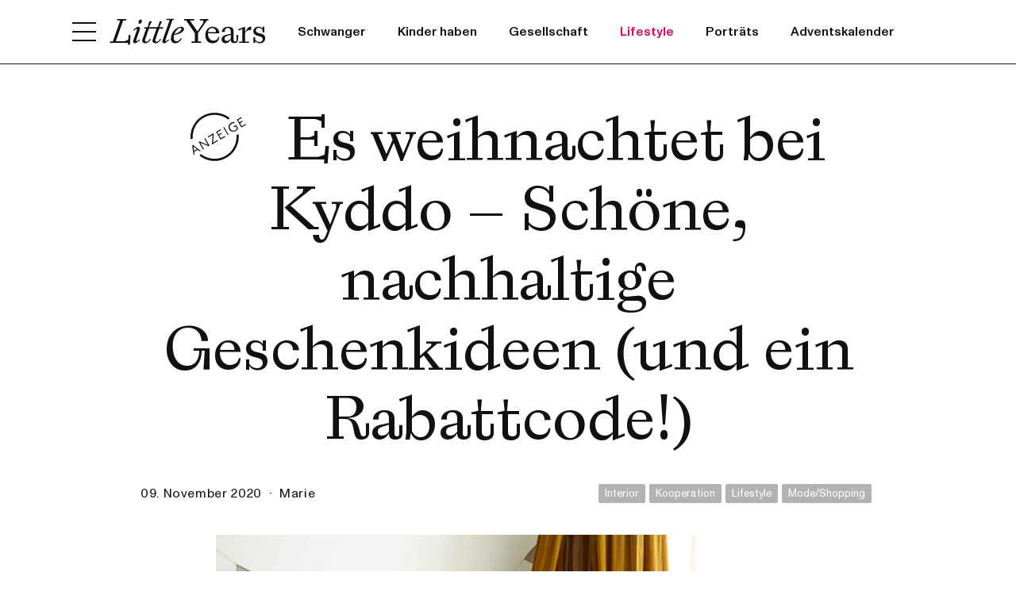

--- FILE ---
content_type: text/html; charset=UTF-8
request_url: https://www.littleyears.de/artikel/es-weihnachtet-bei-kyddo-schone-nachhaltige-geschenkideen/
body_size: 30606
content:
<!doctype html>
<html lang="de-DE">
<head>
    <meta charset="utf-8">
    <meta http-equiv="x-ua-compatible" content="ie=edge">
    <meta name="viewport" content="width=device-width, initial-scale=1">
    <meta name="verification" content="c20c20b1c23ab84c030d8367c5260f48">
    <script id="Cookiebot" src="https://consent.cookiebot.com/uc.js" data-cbid="21e3c481-6af6-4174-8c19-bf4b04412c73" data-blockingmode="auto" type="text/javascript"></script>
    <link href="https://www.littleyears.de/app/themes/littleyears-2022/dist/ABCLaicaA-Regular.woff2" rel="preload" as="font" crossorigin="anonymous">
    <link href="https://www.littleyears.de/app/themes/littleyears-2022/dist/ABCLaicaA-RegularItalic.woff2" rel="preload" as="font" crossorigin="anonymous">
    <link href="https://www.littleyears.de/app/themes/littleyears-2022/dist/ABCLaicaA-Medium.woff2" rel="preload" as="font" crossorigin="anonymous">
    <link href="https://www.littleyears.de/app/themes/littleyears-2022/dist/ABCLaicaA-MediumItalic.woff2" rel="preload" as="font" crossorigin="anonymous">
    <link href="https://www.littleyears.de/app/themes/littleyears-2022/dist/ABCMonumentGrotesk-Regular.woff2" rel="preload" as="font" crossorigin="anonymous">
    <link href="https://www.littleyears.de/app/themes/littleyears-2022/dist/ABCMonumentGrotesk-RegularItalic.woff2" rel="preload" as="font" crossorigin="anonymous">
    <link href="https://www.littleyears.de/app/themes/littleyears-2022/dist/ABCMonumentGrotesk-Medium.woff2" rel="preload" as="font" crossorigin="anonymous">
    <link href="https://www.littleyears.de/app/themes/littleyears-2022/dist/ABCMonumentGrotesk-MediumItalic.woff2" rel="preload" as="font" crossorigin="anonymous">
    <link rel="preconnect" href="https://consent.cookiebot.com/">
    <link rel="preconnect" href="https://www.google-analytics.com/">
    <link rel="preconnect" href="https://steadyhq.com/">
    <script type="text/javascript" src="https://steadyhq.com/widget_loader/921ef263-33a6-4b3f-880b-d242159b0d2c"></script>
    <link rel="preload" href="/app/uploads/20-10-28_littleyears-7712-1500x1000.jpg" as="image" />
    <style>
        @font-face {
            font-family: "Laica";
            src: url("https://www.littleyears.de/app/themes/littleyears-2022/dist/ABCLaicaA-Regular.woff2") format("woff2");
            font-weight: normal;
            font-style: normal;
            font-display: swap;
        }

        @font-face {
            font-family: "Laica";
            src: url("https://www.littleyears.de/app/themes/littleyears-2022/dist/ABCLaicaA-RegularItalic.woff2") format("woff2");
            font-weight: normal;
            font-style: italic;
            font-display: swap;
        }

        @font-face {
            font-family: "Laica";
            src: url("https://www.littleyears.de/app/themes/littleyears-2022/dist/ABCLaicaA-Medium.woff2") format("woff2");
            font-weight: 600;
            font-style: normal;
            font-display: swap;
        }

        @font-face {
            font-family: "Laica";
            src: url("https://www.littleyears.de/app/themes/littleyears-2022/dist/ABCLaicaA-MediumItalic.woff2") format("woff2");
            font-weight: 600;
            font-style: italic;
            font-display: swap;
        }

        @font-face {
            font-family: "MonumentGrotesk";
            src: url("https://www.littleyears.de/app/themes/littleyears-2022/dist/ABCMonumentGrotesk-Regular.woff2") format("woff2");
            font-weight: normal;
            font-style: normal;
            font-display: swap;
        }

        @font-face {
            font-family: "MonumentGrotesk";
            src: url("https://www.littleyears.de/app/themes/littleyears-2022/dist/ABCMonumentGrotesk-RegularItalic.woff2") format("woff2");
            font-weight: normal;
            font-style: italic;
            font-display: swap;
        }

        @font-face {
            font-family: "MonumentGrotesk";
            src: url("https://www.littleyears.de/app/themes/littleyears-2022/dist/ABCMonumentGrotesk-Medium.woff2") format("woff2");
            font-weight: bold;
            font-style: normal;
            font-display: swap;
        }

        @font-face {
            font-family: "MonumentGrotesk";
            src: url("https://www.littleyears.de/app/themes/littleyears-2022/dist/ABCMonumentGrotesk-MediumItalic.woff2") format("woff2");
            font-weight: bold;
            font-style: italic;
            font-display: swap;
        }

        .selectr-container li,.selectr-option,.selectr-tag{list-style:none}.selectr-container{position:relative}.selectr-hidden{clip:rect(0,0,0,0);border:0;height:1px;margin:-1px;overflow:hidden;padding:0;position:absolute;width:1px}.selectr-visible{height:100%;left:0;opacity:0;position:absolute;top:0;width:100%;z-index:11}.selectr-desktop.multiple .selectr-visible{display:none}.selectr-desktop.multiple.native-open .selectr-visible{display:block;height:auto;min-height:200px!important;opacity:1;top:100%}.selectr-container.multiple.selectr-mobile .selectr-selected{z-index:0}.selectr-selected{background-color:#fff;border:1px solid #999;border-radius:3px;box-sizing:border-box;cursor:pointer;padding:7px 28px 7px 14px;position:relative;width:100%;z-index:1}.selectr-selected:before{border-color:#6c7a86 transparent transparent;border-style:solid;border-width:4px 4px 0;content:"";height:0;position:absolute;right:10px;top:50%;transform:rotate(0) translate3d(0,-50%,0);width:0}.selectr-container.native-open .selectr-selected:before,.selectr-container.open .selectr-selected:before{border-color:transparent transparent #6c7a86;border-style:solid;border-width:0 4px 4px}.selectr-label{display:none;overflow:hidden;text-overflow:ellipsis;white-space:nowrap;width:100%}.selectr-placeholder{color:#6c7a86}.selectr-tags{margin:0;padding:0;white-space:normal}.has-selected .selectr-tags{margin:0 0 -2px}.selectr-tag{background:#acb7bf;border:none;border-radius:10px;color:#fff;cursor:default;float:left;margin:0 2px 2px 0;padding:2px 25px 2px 8px;position:relative}.selectr-container.multiple.has-selected .selectr-selected{padding:5px 28px 5px 5px}.selectr-options-container{background-color:#fff;border:1px solid #999;border-radius:0 0 3px 3px;border-top:0 solid transparent;box-sizing:border-box;display:none;left:0;position:absolute;top:calc(100% - 1px);width:100%;z-index:10000}.selectr-container.open .selectr-options-container{display:block}.selectr-input-container{display:none;position:relative}.selectr-clear,.selectr-input-clear,.selectr-tag-remove{background-color:transparent;border:none;cursor:pointer;height:20px;padding:0;position:absolute;right:22px;top:50%;transform:translate3d(0,-50%,0);width:20px;z-index:11}.selectr-clear,.selectr-input-clear{display:none}.selectr-container.has-selected .selectr-clear,.selectr-input-container.active,.selectr-input-container.active .selectr-clear,.selectr-input-container.active .selectr-input-clear{display:block}.selectr-selected .selectr-tag-remove{right:2px}.selectr-clear:after,.selectr-clear:before,.selectr-input-clear:after,.selectr-input-clear:before,.selectr-tag-remove:after,.selectr-tag-remove:before{background-color:#6c7a86;content:" ";height:10px;left:9px;position:absolute;top:5px;width:2px}.selectr-tag-remove:after,.selectr-tag-remove:before{background-color:#fff;height:12px;top:4px;width:3px}.selectr-clear:before,.selectr-input-clear:before,.selectr-tag-remove:before{transform:rotate(45deg)}.selectr-clear:after,.selectr-input-clear:after,.selectr-tag-remove:after{transform:rotate(-45deg)}.selectr-input{border:1px solid #999;border-radius:3px;box-sizing:border-box;left:5px;margin:10px 15px;padding:7px 30px 7px 9px;top:5px;width:calc(100% - 30px)}.selectr-notice{background-color:#fff;border-radius:0 0 3px 3px;border-top:1px solid #999;box-sizing:border-box;display:none;padding:8px 16px;width:100%}.input-tag,.taggable .selectr-label{width:auto}.selectr-container.notice .selectr-notice{display:block}.selectr-container.notice .selectr-selected{border-radius:3px 3px 0 0}.selectr-options{display:none;margin:0;max-height:200px;overflow-x:auto;overflow-y:scroll;padding:0;position:relative;top:calc(100% + 2px)}.selectr-container.notice .selectr-options-container,.selectr-container.open .selectr-input-container,.selectr-container.open .selectr-options{display:block}.selectr-option{cursor:pointer;display:block;font-weight:400;padding:5px 20px;position:relative}.has-selected .selectr-placeholder,.selectr-empty,.selectr-option.excluded{display:none}.selectr-options.optgroups>.selectr-option{padding-left:25px}.selectr-optgroup{font-weight:700;padding:0}.selectr-optgroup--label{font-weight:700;margin-top:10px;padding:5px 15px}.selectr-match{text-decoration:underline}.selectr-option.selected{background-color:#ddd}.selectr-option.active{background-color:#5897fb;color:#fff}.selectr-option.disabled{opacity:.4}.selectr-container.open .selectr-selected{border-color:#999 #999 transparent;border-radius:3px 3px 0 0}.selectr-container.open .selectr-selected:after{transform:rotate(180deg) translate3d(0,50%,0)}.selectr-disabled{opacity:.6}.has-selected .selectr-label{display:block}.taggable .selectr-selected{padding:4px 28px 4px 4px}.taggable .selectr-selected:after{clear:both;content:" ";display:table}.taggable .selectr-tags{display:block;float:left}.taggable .selectr-placeholder{display:none}.input-tag{float:left;min-width:90px}.selectr-tag-input{border:none;font-family:inherit;font-size:inherit;font-weight:inherit;padding:3px 10px;width:100%}.selectr-input-container.loading:after{-webkit-animation:spin .5s linear 0s infinite normal forwards running;animation:spin .5s linear 0s infinite normal forwards running;border:3px solid #ddd;border-radius:50%;border-top-color:#aaa;content:"";height:20px;position:absolute;right:20px;top:50%;transform:translate3d(0,-50%,0);transform-origin:50% 0 0;width:20px}@-webkit-keyframes spin{0%{transform:rotate(0) translate3d(0,-50%,0)}to{transform:rotate(1turn) translate3d(0,-50%,0)}}@keyframes spin{0%{transform:rotate(0) translate3d(0,-50%,0)}to{transform:rotate(1turn) translate3d(0,-50%,0)}}.selectr-container.open.inverted .selectr-selected{border-color:transparent #999 #999;border-radius:0 0 3px 3px}.selectr-container.inverted .selectr-options-container{background-color:#fff;border-color:#999 #999 transparent;border-radius:3px 3px 0 0;border-width:1px 1px 0;bottom:calc(100% - 1px);top:auto}.selectr-container ::-moz-placeholder{color:#6c7a86;opacity:1}.selectr-container :-ms-input-placeholder{color:#6c7a86;opacity:1}.selectr-container ::placeholder{color:#6c7a86;opacity:1}.flickity-enabled{position:relative}.flickity-enabled:focus{outline:none}.flickity-viewport{height:100%;overflow:hidden;position:relative;touch-action:pan-y}.flickity-slider{height:100%;left:0;position:absolute;width:100%}.flickity-rtl .flickity-slider{left:unset;right:0}.flickity-enabled.is-draggable{-webkit-tap-highlight-color:transparent;-webkit-user-select:none;-moz-user-select:none;-ms-user-select:none;user-select:none}.flickity-enabled.is-draggable .flickity-viewport{cursor:move;cursor:-webkit-grab;cursor:grab}.flickity-enabled.is-draggable .flickity-viewport.is-pointer-down{cursor:-webkit-grabbing;cursor:grabbing}.flickity-cell{left:0;position:absolute}.flickity-rtl .flickity-cell{left:unset;right:0}.flickity-button{background:hsla(0,0%,100%,.75);border:none;color:#333;position:absolute}.flickity-button:hover{background:#fff;cursor:pointer}.flickity-button:focus{box-shadow:0 0 0 5px #19f;outline:none}.flickity-button:active{opacity:.6}.flickity-button:disabled{cursor:auto;opacity:.3;pointer-events:none}.flickity-button-icon{fill:currentColor}.flickity-prev-next-button{border-radius:50%;height:44px;top:50%;transform:translateY(-50%);width:44px}.flickity-prev-next-button.previous{left:10px}.flickity-prev-next-button.next{right:10px}.flickity-rtl .flickity-prev-next-button.previous{left:auto;right:10px}.flickity-rtl .flickity-prev-next-button.next{left:10px;right:auto}.flickity-prev-next-button .flickity-button-icon{height:60%;left:20%;position:absolute;top:20%;width:60%}.flickity-page-dots{bottom:-25px;display:flex;flex-wrap:wrap;justify-content:center;position:absolute;text-align:center;width:100%}.flickity-rtl .flickity-page-dots{direction:rtl}.flickity-page-dot{-webkit-appearance:none;-moz-appearance:none;appearance:none;background:rgba(51,51,51,.25);border:none;border-radius:50%;cursor:pointer;display:block;height:10px;margin:0 8px;overflow:hidden;padding:0;text-indent:-9999px;width:10px}.flickity-rtl .flickity-page-dot{text-indent:9999px}.flickity-page-dot:focus{box-shadow:0 0 0 5px #19f;outline:none}.flickity-page-dot.is-selected{background:#333}*,:after,:before{box-sizing:border-box}@media (prefers-reduced-motion:no-preference){:root{scroll-behavior:smooth}}body{-webkit-text-size-adjust:100%;-webkit-tap-highlight-color:rgba(0,0,0,0);background-color:var(--bs-body-bg);color:var(--bs-body-color);font-family:var(--bs-body-font-family);font-size:var(--bs-body-font-size);font-weight:var(--bs-body-font-weight);line-height:var(--bs-body-line-height);margin:0;text-align:var(--bs-body-text-align)}hr{border:0;border-top:1px solid;color:inherit;margin:1rem 0;opacity:.25}h1,h2,h3,h4,h5,h6{font-weight:500;line-height:1.2;margin-bottom:.5rem;margin-top:0}h1{font-size:calc(1.375rem + 1.5vw)}@media (min-width:1200px){h1{font-size:2.5rem}}h2{font-size:calc(1.325rem + .9vw)}@media (min-width:1200px){h2{font-size:2rem}}h3{font-size:calc(1.3rem + .6vw)}@media (min-width:1200px){h3{font-size:1.75rem}}h4{font-size:calc(1.275rem + .3vw)}@media (min-width:1200px){h4{font-size:1.5rem}}h5{font-size:1.25rem}h6{font-size:1rem}p{margin-bottom:1rem;margin-top:0}abbr[title]{cursor:help;-webkit-text-decoration:underline dotted;text-decoration:underline dotted;-webkit-text-decoration-skip-ink:none;text-decoration-skip-ink:none}address{font-style:normal;line-height:inherit;margin-bottom:1rem}ol,ul{padding-left:2rem}dl,ol,ul{margin-bottom:1rem;margin-top:0}ol ol,ol ul,ul ol,ul ul{margin-bottom:0}dt{font-weight:700}dd{margin-bottom:.5rem;margin-left:0}blockquote{margin:0 0 1rem}b,strong{font-weight:bolder}small{font-size:.875em}mark{background-color:var(--bs-highlight-bg);padding:.1875em}sub,sup{font-size:.75em;line-height:0;position:relative;vertical-align:baseline}sub{bottom:-.25em}sup{top:-.5em}a{color:var(--bs-link-color);text-decoration:underline}a:hover{color:var(--bs-link-hover-color)}a:not([href]):not([class]),a:not([href]):not([class]):hover{color:inherit;text-decoration:none}code,kbd,pre,samp{font-family:var(--bs-font-monospace);font-size:1em}pre{display:block;font-size:.875em;margin-bottom:1rem;margin-top:0;overflow:auto}pre code{color:inherit;font-size:inherit;word-break:normal}code{word-wrap:break-word;color:var(--bs-code-color);font-size:.875em}a>code{color:inherit}kbd{background-color:var(--bs-body-color);border-radius:.25rem;color:var(--bs-body-bg);font-size:.875em;padding:.1875rem .375rem}kbd kbd{font-size:1em;padding:0}figure{margin:0 0 1rem}img,svg{vertical-align:middle}table{border-collapse:collapse;caption-side:bottom}caption{color:#6c757d;padding-bottom:.5rem;padding-top:.5rem;text-align:left}th{text-align:inherit;text-align:-webkit-match-parent}tbody,td,tfoot,th,thead,tr{border:0 solid;border-color:inherit}label{display:inline-block}button{border-radius:0}button:focus:not(:focus-visible){outline:0}button,input,optgroup,select,textarea{font-family:inherit;font-size:inherit;line-height:inherit;margin:0}button,select{text-transform:none}[role=button]{cursor:pointer}select{word-wrap:normal}select:disabled{opacity:1}[list]:not([type=date]):not([type=datetime-local]):not([type=month]):not([type=week]):not([type=time])::-webkit-calendar-picker-indicator{display:none!important}[type=button],[type=reset],[type=submit],button{-webkit-appearance:button}[type=button]:not(:disabled),[type=reset]:not(:disabled),[type=submit]:not(:disabled),button:not(:disabled){cursor:pointer}::-moz-focus-inner{border-style:none;padding:0}textarea{resize:vertical}fieldset{border:0;margin:0;min-width:0;padding:0}legend{float:left;font-size:calc(1.275rem + .3vw);line-height:inherit;margin-bottom:.5rem;padding:0;width:100%}@media (min-width:1200px){legend{font-size:1.5rem}}legend+*{clear:left}::-webkit-datetime-edit-day-field,::-webkit-datetime-edit-fields-wrapper,::-webkit-datetime-edit-hour-field,::-webkit-datetime-edit-minute,::-webkit-datetime-edit-month-field,::-webkit-datetime-edit-text,::-webkit-datetime-edit-year-field{padding:0}::-webkit-inner-spin-button{height:auto}[type=search]{-webkit-appearance:textfield;outline-offset:-2px}::-webkit-search-decoration{-webkit-appearance:none}::-webkit-color-swatch-wrapper{padding:0}::-webkit-file-upload-button{-webkit-appearance:button;font:inherit}::file-selector-button{-webkit-appearance:button;font:inherit}output{display:inline-block}iframe{border:0}summary{cursor:pointer;display:list-item}progress{vertical-align:baseline}[hidden]{display:none!important}:root{--bs-blue:#0d6efd;--bs-indigo:#6610f2;--bs-purple:#6f42c1;--bs-pink:#d63384;--bs-red:#dc3545;--bs-orange:#fd7e14;--bs-yellow:#ffc107;--bs-green:#198754;--bs-teal:#20c997;--bs-cyan:#0dcaf0;--bs-black:#000;--bs-white:#fff;--bs-gray:#6c757d;--bs-gray-dark:#343a40;--bs-gray-100:#f8f9fa;--bs-gray-200:#e9ecef;--bs-gray-300:#dee2e6;--bs-gray-400:#ced4da;--bs-gray-500:#adb5bd;--bs-gray-600:#6c757d;--bs-gray-700:#495057;--bs-gray-800:#343a40;--bs-gray-900:#212529;--bs-primary:#0d6efd;--bs-secondary:#6c757d;--bs-success:#198754;--bs-info:#0dcaf0;--bs-warning:#ffc107;--bs-danger:#dc3545;--bs-light:#f8f9fa;--bs-dark:#212529;--bs-primary-rgb:13,110,253;--bs-secondary-rgb:108,117,125;--bs-success-rgb:25,135,84;--bs-info-rgb:13,202,240;--bs-warning-rgb:255,193,7;--bs-danger-rgb:220,53,69;--bs-light-rgb:248,249,250;--bs-dark-rgb:33,37,41;--bs-white-rgb:255,255,255;--bs-black-rgb:0,0,0;--bs-body-color-rgb:33,37,41;--bs-body-bg-rgb:255,255,255;--bs-font-sans-serif:system-ui,-apple-system,"Segoe UI",Roboto,"Helvetica Neue","Noto Sans","Liberation Sans",Arial,sans-serif,"Apple Color Emoji","Segoe UI Emoji","Segoe UI Symbol","Noto Color Emoji";--bs-font-monospace:SFMono-Regular,Menlo,Monaco,Consolas,"Liberation Mono","Courier New",monospace;--bs-gradient:linear-gradient(180deg,hsla(0,0%,100%,.15),hsla(0,0%,100%,0));--bs-body-font-family:var(--bs-font-sans-serif);--bs-body-font-size:1rem;--bs-body-font-weight:400;--bs-body-line-height:1.5;--bs-body-color:#212529;--bs-body-bg:#fff;--bs-border-width:1px;--bs-border-style:solid;--bs-border-color:#dee2e6;--bs-border-color-translucent:rgba(0,0,0,.175);--bs-border-radius:.375rem;--bs-border-radius-sm:.25rem;--bs-border-radius-lg:.5rem;--bs-border-radius-xl:1rem;--bs-border-radius-2xl:2rem;--bs-border-radius-pill:50rem;--bs-link-color:#0d6efd;--bs-link-hover-color:#0a58ca;--bs-code-color:#d63384;--bs-highlight-bg:#fff3cd}.container,.container-fluid,.container-lg,.container-md,.container-sm,.container-xl,.container-xxl{--bs-gutter-x:1.5rem;--bs-gutter-y:0;margin-left:auto;margin-right:auto;padding-left:calc(var(--bs-gutter-x)*.5);padding-right:calc(var(--bs-gutter-x)*.5);width:100%}@media (min-width:576px){.container,.container-sm{max-width:540px}}@media (min-width:744px){.container,.container-md,.container-sm{max-width:710px}}@media (min-width:992px){.container,.container-lg,.container-md,.container-sm{max-width:960px}}@media (min-width:1200px){.container,.container-lg,.container-md,.container-sm,.container-xl{max-width:1140px}}@media (min-width:1400px){.container,.container-lg,.container-md,.container-sm,.container-xl,.container-xxl{max-width:1320px}}.row{--bs-gutter-x:1.5rem;--bs-gutter-y:0;display:flex;flex-wrap:wrap;margin-left:calc(var(--bs-gutter-x)*-.5);margin-right:calc(var(--bs-gutter-x)*-.5);margin-top:calc(var(--bs-gutter-y)*-1)}.row>*{box-sizing:border-box;flex-shrink:0;margin-top:var(--bs-gutter-y);max-width:100%;padding-left:calc(var(--bs-gutter-x)*.5);padding-right:calc(var(--bs-gutter-x)*.5);width:100%}.col{flex:1 0 0%}.row-cols-auto>*{flex:0 0 auto;width:auto}.row-cols-1>*{flex:0 0 auto;width:100%}.row-cols-2>*{flex:0 0 auto;width:50%}.row-cols-3>*{flex:0 0 auto;width:33.33333%}.row-cols-4>*{flex:0 0 auto;width:25%}.row-cols-5>*{flex:0 0 auto;width:20%}.row-cols-6>*{flex:0 0 auto;width:16.66667%}.col-auto{flex:0 0 auto;width:auto}.col-1{flex:0 0 auto;width:8.33333%}.col-2{flex:0 0 auto;width:16.66667%}.col-3{flex:0 0 auto;width:25%}.col-4{flex:0 0 auto;width:33.33333%}.col-5{flex:0 0 auto;width:41.66667%}.col-6{flex:0 0 auto;width:50%}.col-7{flex:0 0 auto;width:58.33333%}.col-8{flex:0 0 auto;width:66.66667%}.col-9{flex:0 0 auto;width:75%}.col-10{flex:0 0 auto;width:83.33333%}.col-11{flex:0 0 auto;width:91.66667%}.col-12{flex:0 0 auto;width:100%}.offset-1{margin-left:8.33333%}.offset-2{margin-left:16.66667%}.offset-3{margin-left:25%}.offset-4{margin-left:33.33333%}.offset-5{margin-left:41.66667%}.offset-6{margin-left:50%}.offset-7{margin-left:58.33333%}.offset-8{margin-left:66.66667%}.offset-9{margin-left:75%}.offset-10{margin-left:83.33333%}.offset-11{margin-left:91.66667%}.g-0,.gx-0{--bs-gutter-x:0}.g-0,.gy-0{--bs-gutter-y:0}.g-1,.gx-1{--bs-gutter-x:.25rem}.g-1,.gy-1{--bs-gutter-y:.25rem}.g-2,.gx-2{--bs-gutter-x:.5rem}.g-2,.gy-2{--bs-gutter-y:.5rem}.g-3,.gx-3{--bs-gutter-x:1rem}.g-3,.gy-3{--bs-gutter-y:1rem}.g-4,.gx-4{--bs-gutter-x:1.5rem}.g-4,.gy-4{--bs-gutter-y:1.5rem}.g-5,.gx-5{--bs-gutter-x:3rem}.g-5,.gy-5{--bs-gutter-y:3rem}@media (min-width:576px){.col-sm{flex:1 0 0%}.row-cols-sm-auto>*{flex:0 0 auto;width:auto}.row-cols-sm-1>*{flex:0 0 auto;width:100%}.row-cols-sm-2>*{flex:0 0 auto;width:50%}.row-cols-sm-3>*{flex:0 0 auto;width:33.33333%}.row-cols-sm-4>*{flex:0 0 auto;width:25%}.row-cols-sm-5>*{flex:0 0 auto;width:20%}.row-cols-sm-6>*{flex:0 0 auto;width:16.66667%}.col-sm-auto{flex:0 0 auto;width:auto}.col-sm-1{flex:0 0 auto;width:8.33333%}.col-sm-2{flex:0 0 auto;width:16.66667%}.col-sm-3{flex:0 0 auto;width:25%}.col-sm-4{flex:0 0 auto;width:33.33333%}.col-sm-5{flex:0 0 auto;width:41.66667%}.col-sm-6{flex:0 0 auto;width:50%}.col-sm-7{flex:0 0 auto;width:58.33333%}.col-sm-8{flex:0 0 auto;width:66.66667%}.col-sm-9{flex:0 0 auto;width:75%}.col-sm-10{flex:0 0 auto;width:83.33333%}.col-sm-11{flex:0 0 auto;width:91.66667%}.col-sm-12{flex:0 0 auto;width:100%}.offset-sm-0{margin-left:0}.offset-sm-1{margin-left:8.33333%}.offset-sm-2{margin-left:16.66667%}.offset-sm-3{margin-left:25%}.offset-sm-4{margin-left:33.33333%}.offset-sm-5{margin-left:41.66667%}.offset-sm-6{margin-left:50%}.offset-sm-7{margin-left:58.33333%}.offset-sm-8{margin-left:66.66667%}.offset-sm-9{margin-left:75%}.offset-sm-10{margin-left:83.33333%}.offset-sm-11{margin-left:91.66667%}.g-sm-0,.gx-sm-0{--bs-gutter-x:0}.g-sm-0,.gy-sm-0{--bs-gutter-y:0}.g-sm-1,.gx-sm-1{--bs-gutter-x:.25rem}.g-sm-1,.gy-sm-1{--bs-gutter-y:.25rem}.g-sm-2,.gx-sm-2{--bs-gutter-x:.5rem}.g-sm-2,.gy-sm-2{--bs-gutter-y:.5rem}.g-sm-3,.gx-sm-3{--bs-gutter-x:1rem}.g-sm-3,.gy-sm-3{--bs-gutter-y:1rem}.g-sm-4,.gx-sm-4{--bs-gutter-x:1.5rem}.g-sm-4,.gy-sm-4{--bs-gutter-y:1.5rem}.g-sm-5,.gx-sm-5{--bs-gutter-x:3rem}.g-sm-5,.gy-sm-5{--bs-gutter-y:3rem}}@media (min-width:744px){.col-md{flex:1 0 0%}.row-cols-md-auto>*{flex:0 0 auto;width:auto}.row-cols-md-1>*{flex:0 0 auto;width:100%}.row-cols-md-2>*{flex:0 0 auto;width:50%}.row-cols-md-3>*{flex:0 0 auto;width:33.33333%}.row-cols-md-4>*{flex:0 0 auto;width:25%}.row-cols-md-5>*{flex:0 0 auto;width:20%}.row-cols-md-6>*{flex:0 0 auto;width:16.66667%}.col-md-auto{flex:0 0 auto;width:auto}.col-md-1{flex:0 0 auto;width:8.33333%}.col-md-2{flex:0 0 auto;width:16.66667%}.col-md-3{flex:0 0 auto;width:25%}.col-md-4{flex:0 0 auto;width:33.33333%}.col-md-5{flex:0 0 auto;width:41.66667%}.col-md-6{flex:0 0 auto;width:50%}.col-md-7{flex:0 0 auto;width:58.33333%}.col-md-8{flex:0 0 auto;width:66.66667%}.col-md-9{flex:0 0 auto;width:75%}.col-md-10{flex:0 0 auto;width:83.33333%}.col-md-11{flex:0 0 auto;width:91.66667%}.col-md-12{flex:0 0 auto;width:100%}.offset-md-0{margin-left:0}.offset-md-1{margin-left:8.33333%}.offset-md-2{margin-left:16.66667%}.offset-md-3{margin-left:25%}.offset-md-4{margin-left:33.33333%}.offset-md-5{margin-left:41.66667%}.offset-md-6{margin-left:50%}.offset-md-7{margin-left:58.33333%}.offset-md-8{margin-left:66.66667%}.offset-md-9{margin-left:75%}.offset-md-10{margin-left:83.33333%}.offset-md-11{margin-left:91.66667%}.g-md-0,.gx-md-0{--bs-gutter-x:0}.g-md-0,.gy-md-0{--bs-gutter-y:0}.g-md-1,.gx-md-1{--bs-gutter-x:.25rem}.g-md-1,.gy-md-1{--bs-gutter-y:.25rem}.g-md-2,.gx-md-2{--bs-gutter-x:.5rem}.g-md-2,.gy-md-2{--bs-gutter-y:.5rem}.g-md-3,.gx-md-3{--bs-gutter-x:1rem}.g-md-3,.gy-md-3{--bs-gutter-y:1rem}.g-md-4,.gx-md-4{--bs-gutter-x:1.5rem}.g-md-4,.gy-md-4{--bs-gutter-y:1.5rem}.g-md-5,.gx-md-5{--bs-gutter-x:3rem}.g-md-5,.gy-md-5{--bs-gutter-y:3rem}}@media (min-width:992px){.col-lg{flex:1 0 0%}.row-cols-lg-auto>*{flex:0 0 auto;width:auto}.row-cols-lg-1>*{flex:0 0 auto;width:100%}.row-cols-lg-2>*{flex:0 0 auto;width:50%}.row-cols-lg-3>*{flex:0 0 auto;width:33.33333%}.row-cols-lg-4>*{flex:0 0 auto;width:25%}.row-cols-lg-5>*{flex:0 0 auto;width:20%}.row-cols-lg-6>*{flex:0 0 auto;width:16.66667%}.col-lg-auto{flex:0 0 auto;width:auto}.col-lg-1{flex:0 0 auto;width:8.33333%}.col-lg-2{flex:0 0 auto;width:16.66667%}.col-lg-3{flex:0 0 auto;width:25%}.col-lg-4{flex:0 0 auto;width:33.33333%}.col-lg-5{flex:0 0 auto;width:41.66667%}.col-lg-6{flex:0 0 auto;width:50%}.col-lg-7{flex:0 0 auto;width:58.33333%}.col-lg-8{flex:0 0 auto;width:66.66667%}.col-lg-9{flex:0 0 auto;width:75%}.col-lg-10{flex:0 0 auto;width:83.33333%}.col-lg-11{flex:0 0 auto;width:91.66667%}.col-lg-12{flex:0 0 auto;width:100%}.offset-lg-0{margin-left:0}.offset-lg-1{margin-left:8.33333%}.offset-lg-2{margin-left:16.66667%}.offset-lg-3{margin-left:25%}.offset-lg-4{margin-left:33.33333%}.offset-lg-5{margin-left:41.66667%}.offset-lg-6{margin-left:50%}.offset-lg-7{margin-left:58.33333%}.offset-lg-8{margin-left:66.66667%}.offset-lg-9{margin-left:75%}.offset-lg-10{margin-left:83.33333%}.offset-lg-11{margin-left:91.66667%}.g-lg-0,.gx-lg-0{--bs-gutter-x:0}.g-lg-0,.gy-lg-0{--bs-gutter-y:0}.g-lg-1,.gx-lg-1{--bs-gutter-x:.25rem}.g-lg-1,.gy-lg-1{--bs-gutter-y:.25rem}.g-lg-2,.gx-lg-2{--bs-gutter-x:.5rem}.g-lg-2,.gy-lg-2{--bs-gutter-y:.5rem}.g-lg-3,.gx-lg-3{--bs-gutter-x:1rem}.g-lg-3,.gy-lg-3{--bs-gutter-y:1rem}.g-lg-4,.gx-lg-4{--bs-gutter-x:1.5rem}.g-lg-4,.gy-lg-4{--bs-gutter-y:1.5rem}.g-lg-5,.gx-lg-5{--bs-gutter-x:3rem}.g-lg-5,.gy-lg-5{--bs-gutter-y:3rem}}@media (min-width:1200px){.col-xl{flex:1 0 0%}.row-cols-xl-auto>*{flex:0 0 auto;width:auto}.row-cols-xl-1>*{flex:0 0 auto;width:100%}.row-cols-xl-2>*{flex:0 0 auto;width:50%}.row-cols-xl-3>*{flex:0 0 auto;width:33.33333%}.row-cols-xl-4>*{flex:0 0 auto;width:25%}.row-cols-xl-5>*{flex:0 0 auto;width:20%}.row-cols-xl-6>*{flex:0 0 auto;width:16.66667%}.col-xl-auto{flex:0 0 auto;width:auto}.col-xl-1{flex:0 0 auto;width:8.33333%}.col-xl-2{flex:0 0 auto;width:16.66667%}.col-xl-3{flex:0 0 auto;width:25%}.col-xl-4{flex:0 0 auto;width:33.33333%}.col-xl-5{flex:0 0 auto;width:41.66667%}.col-xl-6{flex:0 0 auto;width:50%}.col-xl-7{flex:0 0 auto;width:58.33333%}.col-xl-8{flex:0 0 auto;width:66.66667%}.col-xl-9{flex:0 0 auto;width:75%}.col-xl-10{flex:0 0 auto;width:83.33333%}.col-xl-11{flex:0 0 auto;width:91.66667%}.col-xl-12{flex:0 0 auto;width:100%}.offset-xl-0{margin-left:0}.offset-xl-1{margin-left:8.33333%}.offset-xl-2{margin-left:16.66667%}.offset-xl-3{margin-left:25%}.offset-xl-4{margin-left:33.33333%}.offset-xl-5{margin-left:41.66667%}.offset-xl-6{margin-left:50%}.offset-xl-7{margin-left:58.33333%}.offset-xl-8{margin-left:66.66667%}.offset-xl-9{margin-left:75%}.offset-xl-10{margin-left:83.33333%}.offset-xl-11{margin-left:91.66667%}.g-xl-0,.gx-xl-0{--bs-gutter-x:0}.g-xl-0,.gy-xl-0{--bs-gutter-y:0}.g-xl-1,.gx-xl-1{--bs-gutter-x:.25rem}.g-xl-1,.gy-xl-1{--bs-gutter-y:.25rem}.g-xl-2,.gx-xl-2{--bs-gutter-x:.5rem}.g-xl-2,.gy-xl-2{--bs-gutter-y:.5rem}.g-xl-3,.gx-xl-3{--bs-gutter-x:1rem}.g-xl-3,.gy-xl-3{--bs-gutter-y:1rem}.g-xl-4,.gx-xl-4{--bs-gutter-x:1.5rem}.g-xl-4,.gy-xl-4{--bs-gutter-y:1.5rem}.g-xl-5,.gx-xl-5{--bs-gutter-x:3rem}.g-xl-5,.gy-xl-5{--bs-gutter-y:3rem}}@media (min-width:1400px){.col-xxl{flex:1 0 0%}.row-cols-xxl-auto>*{flex:0 0 auto;width:auto}.row-cols-xxl-1>*{flex:0 0 auto;width:100%}.row-cols-xxl-2>*{flex:0 0 auto;width:50%}.row-cols-xxl-3>*{flex:0 0 auto;width:33.33333%}.row-cols-xxl-4>*{flex:0 0 auto;width:25%}.row-cols-xxl-5>*{flex:0 0 auto;width:20%}.row-cols-xxl-6>*{flex:0 0 auto;width:16.66667%}.col-xxl-auto{flex:0 0 auto;width:auto}.col-xxl-1{flex:0 0 auto;width:8.33333%}.col-xxl-2{flex:0 0 auto;width:16.66667%}.col-xxl-3{flex:0 0 auto;width:25%}.col-xxl-4{flex:0 0 auto;width:33.33333%}.col-xxl-5{flex:0 0 auto;width:41.66667%}.col-xxl-6{flex:0 0 auto;width:50%}.col-xxl-7{flex:0 0 auto;width:58.33333%}.col-xxl-8{flex:0 0 auto;width:66.66667%}.col-xxl-9{flex:0 0 auto;width:75%}.col-xxl-10{flex:0 0 auto;width:83.33333%}.col-xxl-11{flex:0 0 auto;width:91.66667%}.col-xxl-12{flex:0 0 auto;width:100%}.offset-xxl-0{margin-left:0}.offset-xxl-1{margin-left:8.33333%}.offset-xxl-2{margin-left:16.66667%}.offset-xxl-3{margin-left:25%}.offset-xxl-4{margin-left:33.33333%}.offset-xxl-5{margin-left:41.66667%}.offset-xxl-6{margin-left:50%}.offset-xxl-7{margin-left:58.33333%}.offset-xxl-8{margin-left:66.66667%}.offset-xxl-9{margin-left:75%}.offset-xxl-10{margin-left:83.33333%}.offset-xxl-11{margin-left:91.66667%}.g-xxl-0,.gx-xxl-0{--bs-gutter-x:0}.g-xxl-0,.gy-xxl-0{--bs-gutter-y:0}.g-xxl-1,.gx-xxl-1{--bs-gutter-x:.25rem}.g-xxl-1,.gy-xxl-1{--bs-gutter-y:.25rem}.g-xxl-2,.gx-xxl-2{--bs-gutter-x:.5rem}.g-xxl-2,.gy-xxl-2{--bs-gutter-y:.5rem}.g-xxl-3,.gx-xxl-3{--bs-gutter-x:1rem}.g-xxl-3,.gy-xxl-3{--bs-gutter-y:1rem}.g-xxl-4,.gx-xxl-4{--bs-gutter-x:1.5rem}.g-xxl-4,.gy-xxl-4{--bs-gutter-y:1.5rem}.g-xxl-5,.gx-xxl-5{--bs-gutter-x:3rem}.g-xxl-5,.gy-xxl-5{--bs-gutter-y:3rem}}.d-inline{display:inline!important}.d-inline-block{display:inline-block!important}.d-block{display:block!important}.d-grid{display:grid!important}.d-table{display:table!important}.d-table-row{display:table-row!important}.d-table-cell{display:table-cell!important}.d-flex{display:flex!important}.d-inline-flex{display:inline-flex!important}.d-none{display:none!important}.flex-fill{flex:1 1 auto!important}.flex-row{flex-direction:row!important}.flex-column{flex-direction:column!important}.flex-row-reverse{flex-direction:row-reverse!important}.flex-column-reverse{flex-direction:column-reverse!important}.flex-grow-0{flex-grow:0!important}.flex-grow-1{flex-grow:1!important}.flex-shrink-0{flex-shrink:0!important}.flex-shrink-1{flex-shrink:1!important}.flex-wrap{flex-wrap:wrap!important}.flex-nowrap{flex-wrap:nowrap!important}.flex-wrap-reverse{flex-wrap:wrap-reverse!important}.justify-content-start{justify-content:flex-start!important}.justify-content-end{justify-content:flex-end!important}.justify-content-center{justify-content:center!important}.justify-content-between{justify-content:space-between!important}.justify-content-around{justify-content:space-around!important}.justify-content-evenly{justify-content:space-evenly!important}.align-items-start{align-items:flex-start!important}.align-items-end{align-items:flex-end!important}.align-items-center{align-items:center!important}.align-items-baseline{align-items:baseline!important}.align-items-stretch{align-items:stretch!important}.align-content-start{align-content:flex-start!important}.align-content-end{align-content:flex-end!important}.align-content-center{align-content:center!important}.align-content-between{align-content:space-between!important}.align-content-around{align-content:space-around!important}.align-content-stretch{align-content:stretch!important}.align-self-auto{align-self:auto!important}.align-self-start{align-self:flex-start!important}.align-self-end{align-self:flex-end!important}.align-self-center{align-self:center!important}.align-self-baseline{align-self:baseline!important}.align-self-stretch{align-self:stretch!important}.order-first{order:-1!important}.order-0{order:0!important}.order-1{order:1!important}.order-2{order:2!important}.order-3{order:3!important}.order-4{order:4!important}.order-5{order:5!important}.order-last{order:6!important}.m-0{margin:0!important}.m-1{margin:.25rem!important}.m-2{margin:.5rem!important}.m-3{margin:1rem!important}.m-4{margin:1.5rem!important}.m-5{margin:3rem!important}.m-auto{margin:auto!important}.mx-0{margin-left:0!important;margin-right:0!important}.mx-1{margin-left:.25rem!important;margin-right:.25rem!important}.mx-2{margin-left:.5rem!important;margin-right:.5rem!important}.mx-3{margin-left:1rem!important;margin-right:1rem!important}.mx-4{margin-left:1.5rem!important;margin-right:1.5rem!important}.mx-5{margin-left:3rem!important;margin-right:3rem!important}.mx-auto{margin-left:auto!important;margin-right:auto!important}.my-0{margin-bottom:0!important;margin-top:0!important}.my-1{margin-bottom:.25rem!important;margin-top:.25rem!important}.my-2{margin-bottom:.5rem!important;margin-top:.5rem!important}.my-3{margin-bottom:1rem!important;margin-top:1rem!important}.my-4{margin-bottom:1.5rem!important;margin-top:1.5rem!important}.my-5{margin-bottom:3rem!important;margin-top:3rem!important}.my-auto{margin-bottom:auto!important;margin-top:auto!important}.mt-0{margin-top:0!important}.mt-1{margin-top:.25rem!important}.mt-2{margin-top:.5rem!important}.mt-3{margin-top:1rem!important}.mt-4{margin-top:1.5rem!important}.mt-5{margin-top:3rem!important}.mt-auto{margin-top:auto!important}.me-0{margin-right:0!important}.me-1{margin-right:.25rem!important}.me-2{margin-right:.5rem!important}.me-3{margin-right:1rem!important}.me-4{margin-right:1.5rem!important}.me-5{margin-right:3rem!important}.me-auto{margin-right:auto!important}.mb-0{margin-bottom:0!important}.mb-1{margin-bottom:.25rem!important}.mb-2{margin-bottom:.5rem!important}.mb-3{margin-bottom:1rem!important}.mb-4{margin-bottom:1.5rem!important}.mb-5{margin-bottom:3rem!important}.mb-auto{margin-bottom:auto!important}.ms-0{margin-left:0!important}.ms-1{margin-left:.25rem!important}.ms-2{margin-left:.5rem!important}.ms-3{margin-left:1rem!important}.ms-4{margin-left:1.5rem!important}.ms-5{margin-left:3rem!important}.ms-auto{margin-left:auto!important}.p-0{padding:0!important}.p-1{padding:.25rem!important}.p-2{padding:.5rem!important}.p-3{padding:1rem!important}.p-4{padding:1.5rem!important}.p-5{padding:3rem!important}.px-0{padding-left:0!important;padding-right:0!important}.px-1{padding-left:.25rem!important;padding-right:.25rem!important}.px-2{padding-left:.5rem!important;padding-right:.5rem!important}.px-3{padding-left:1rem!important;padding-right:1rem!important}.px-4{padding-left:1.5rem!important;padding-right:1.5rem!important}.px-5{padding-left:3rem!important;padding-right:3rem!important}.py-0{padding-bottom:0!important;padding-top:0!important}.py-1{padding-bottom:.25rem!important;padding-top:.25rem!important}.py-2{padding-bottom:.5rem!important;padding-top:.5rem!important}.py-3{padding-bottom:1rem!important;padding-top:1rem!important}.py-4{padding-bottom:1.5rem!important;padding-top:1.5rem!important}.py-5{padding-bottom:3rem!important;padding-top:3rem!important}.pt-0{padding-top:0!important}.pt-1{padding-top:.25rem!important}.pt-2{padding-top:.5rem!important}.pt-3{padding-top:1rem!important}.pt-4{padding-top:1.5rem!important}.pt-5{padding-top:3rem!important}.pe-0{padding-right:0!important}.pe-1{padding-right:.25rem!important}.pe-2{padding-right:.5rem!important}.pe-3{padding-right:1rem!important}.pe-4{padding-right:1.5rem!important}.pe-5{padding-right:3rem!important}.pb-0{padding-bottom:0!important}.pb-1{padding-bottom:.25rem!important}.pb-2{padding-bottom:.5rem!important}.pb-3{padding-bottom:1rem!important}.pb-4{padding-bottom:1.5rem!important}.pb-5{padding-bottom:3rem!important}.ps-0{padding-left:0!important}.ps-1{padding-left:.25rem!important}.ps-2{padding-left:.5rem!important}.ps-3{padding-left:1rem!important}.ps-4{padding-left:1.5rem!important}.ps-5{padding-left:3rem!important}@media (min-width:576px){.d-sm-inline{display:inline!important}.d-sm-inline-block{display:inline-block!important}.d-sm-block{display:block!important}.d-sm-grid{display:grid!important}.d-sm-table{display:table!important}.d-sm-table-row{display:table-row!important}.d-sm-table-cell{display:table-cell!important}.d-sm-flex{display:flex!important}.d-sm-inline-flex{display:inline-flex!important}.d-sm-none{display:none!important}.flex-sm-fill{flex:1 1 auto!important}.flex-sm-row{flex-direction:row!important}.flex-sm-column{flex-direction:column!important}.flex-sm-row-reverse{flex-direction:row-reverse!important}.flex-sm-column-reverse{flex-direction:column-reverse!important}.flex-sm-grow-0{flex-grow:0!important}.flex-sm-grow-1{flex-grow:1!important}.flex-sm-shrink-0{flex-shrink:0!important}.flex-sm-shrink-1{flex-shrink:1!important}.flex-sm-wrap{flex-wrap:wrap!important}.flex-sm-nowrap{flex-wrap:nowrap!important}.flex-sm-wrap-reverse{flex-wrap:wrap-reverse!important}.justify-content-sm-start{justify-content:flex-start!important}.justify-content-sm-end{justify-content:flex-end!important}.justify-content-sm-center{justify-content:center!important}.justify-content-sm-between{justify-content:space-between!important}.justify-content-sm-around{justify-content:space-around!important}.justify-content-sm-evenly{justify-content:space-evenly!important}.align-items-sm-start{align-items:flex-start!important}.align-items-sm-end{align-items:flex-end!important}.align-items-sm-center{align-items:center!important}.align-items-sm-baseline{align-items:baseline!important}.align-items-sm-stretch{align-items:stretch!important}.align-content-sm-start{align-content:flex-start!important}.align-content-sm-end{align-content:flex-end!important}.align-content-sm-center{align-content:center!important}.align-content-sm-between{align-content:space-between!important}.align-content-sm-around{align-content:space-around!important}.align-content-sm-stretch{align-content:stretch!important}.align-self-sm-auto{align-self:auto!important}.align-self-sm-start{align-self:flex-start!important}.align-self-sm-end{align-self:flex-end!important}.align-self-sm-center{align-self:center!important}.align-self-sm-baseline{align-self:baseline!important}.align-self-sm-stretch{align-self:stretch!important}.order-sm-first{order:-1!important}.order-sm-0{order:0!important}.order-sm-1{order:1!important}.order-sm-2{order:2!important}.order-sm-3{order:3!important}.order-sm-4{order:4!important}.order-sm-5{order:5!important}.order-sm-last{order:6!important}.m-sm-0{margin:0!important}.m-sm-1{margin:.25rem!important}.m-sm-2{margin:.5rem!important}.m-sm-3{margin:1rem!important}.m-sm-4{margin:1.5rem!important}.m-sm-5{margin:3rem!important}.m-sm-auto{margin:auto!important}.mx-sm-0{margin-left:0!important;margin-right:0!important}.mx-sm-1{margin-left:.25rem!important;margin-right:.25rem!important}.mx-sm-2{margin-left:.5rem!important;margin-right:.5rem!important}.mx-sm-3{margin-left:1rem!important;margin-right:1rem!important}.mx-sm-4{margin-left:1.5rem!important;margin-right:1.5rem!important}.mx-sm-5{margin-left:3rem!important;margin-right:3rem!important}.mx-sm-auto{margin-left:auto!important;margin-right:auto!important}.my-sm-0{margin-bottom:0!important;margin-top:0!important}.my-sm-1{margin-bottom:.25rem!important;margin-top:.25rem!important}.my-sm-2{margin-bottom:.5rem!important;margin-top:.5rem!important}.my-sm-3{margin-bottom:1rem!important;margin-top:1rem!important}.my-sm-4{margin-bottom:1.5rem!important;margin-top:1.5rem!important}.my-sm-5{margin-bottom:3rem!important;margin-top:3rem!important}.my-sm-auto{margin-bottom:auto!important;margin-top:auto!important}.mt-sm-0{margin-top:0!important}.mt-sm-1{margin-top:.25rem!important}.mt-sm-2{margin-top:.5rem!important}.mt-sm-3{margin-top:1rem!important}.mt-sm-4{margin-top:1.5rem!important}.mt-sm-5{margin-top:3rem!important}.mt-sm-auto{margin-top:auto!important}.me-sm-0{margin-right:0!important}.me-sm-1{margin-right:.25rem!important}.me-sm-2{margin-right:.5rem!important}.me-sm-3{margin-right:1rem!important}.me-sm-4{margin-right:1.5rem!important}.me-sm-5{margin-right:3rem!important}.me-sm-auto{margin-right:auto!important}.mb-sm-0{margin-bottom:0!important}.mb-sm-1{margin-bottom:.25rem!important}.mb-sm-2{margin-bottom:.5rem!important}.mb-sm-3{margin-bottom:1rem!important}.mb-sm-4{margin-bottom:1.5rem!important}.mb-sm-5{margin-bottom:3rem!important}.mb-sm-auto{margin-bottom:auto!important}.ms-sm-0{margin-left:0!important}.ms-sm-1{margin-left:.25rem!important}.ms-sm-2{margin-left:.5rem!important}.ms-sm-3{margin-left:1rem!important}.ms-sm-4{margin-left:1.5rem!important}.ms-sm-5{margin-left:3rem!important}.ms-sm-auto{margin-left:auto!important}.p-sm-0{padding:0!important}.p-sm-1{padding:.25rem!important}.p-sm-2{padding:.5rem!important}.p-sm-3{padding:1rem!important}.p-sm-4{padding:1.5rem!important}.p-sm-5{padding:3rem!important}.px-sm-0{padding-left:0!important;padding-right:0!important}.px-sm-1{padding-left:.25rem!important;padding-right:.25rem!important}.px-sm-2{padding-left:.5rem!important;padding-right:.5rem!important}.px-sm-3{padding-left:1rem!important;padding-right:1rem!important}.px-sm-4{padding-left:1.5rem!important;padding-right:1.5rem!important}.px-sm-5{padding-left:3rem!important;padding-right:3rem!important}.py-sm-0{padding-bottom:0!important;padding-top:0!important}.py-sm-1{padding-bottom:.25rem!important;padding-top:.25rem!important}.py-sm-2{padding-bottom:.5rem!important;padding-top:.5rem!important}.py-sm-3{padding-bottom:1rem!important;padding-top:1rem!important}.py-sm-4{padding-bottom:1.5rem!important;padding-top:1.5rem!important}.py-sm-5{padding-bottom:3rem!important;padding-top:3rem!important}.pt-sm-0{padding-top:0!important}.pt-sm-1{padding-top:.25rem!important}.pt-sm-2{padding-top:.5rem!important}.pt-sm-3{padding-top:1rem!important}.pt-sm-4{padding-top:1.5rem!important}.pt-sm-5{padding-top:3rem!important}.pe-sm-0{padding-right:0!important}.pe-sm-1{padding-right:.25rem!important}.pe-sm-2{padding-right:.5rem!important}.pe-sm-3{padding-right:1rem!important}.pe-sm-4{padding-right:1.5rem!important}.pe-sm-5{padding-right:3rem!important}.pb-sm-0{padding-bottom:0!important}.pb-sm-1{padding-bottom:.25rem!important}.pb-sm-2{padding-bottom:.5rem!important}.pb-sm-3{padding-bottom:1rem!important}.pb-sm-4{padding-bottom:1.5rem!important}.pb-sm-5{padding-bottom:3rem!important}.ps-sm-0{padding-left:0!important}.ps-sm-1{padding-left:.25rem!important}.ps-sm-2{padding-left:.5rem!important}.ps-sm-3{padding-left:1rem!important}.ps-sm-4{padding-left:1.5rem!important}.ps-sm-5{padding-left:3rem!important}}@media (min-width:744px){.d-md-inline{display:inline!important}.d-md-inline-block{display:inline-block!important}.d-md-block{display:block!important}.d-md-grid{display:grid!important}.d-md-table{display:table!important}.d-md-table-row{display:table-row!important}.d-md-table-cell{display:table-cell!important}.d-md-flex{display:flex!important}.d-md-inline-flex{display:inline-flex!important}.d-md-none{display:none!important}.flex-md-fill{flex:1 1 auto!important}.flex-md-row{flex-direction:row!important}.flex-md-column{flex-direction:column!important}.flex-md-row-reverse{flex-direction:row-reverse!important}.flex-md-column-reverse{flex-direction:column-reverse!important}.flex-md-grow-0{flex-grow:0!important}.flex-md-grow-1{flex-grow:1!important}.flex-md-shrink-0{flex-shrink:0!important}.flex-md-shrink-1{flex-shrink:1!important}.flex-md-wrap{flex-wrap:wrap!important}.flex-md-nowrap{flex-wrap:nowrap!important}.flex-md-wrap-reverse{flex-wrap:wrap-reverse!important}.justify-content-md-start{justify-content:flex-start!important}.justify-content-md-end{justify-content:flex-end!important}.justify-content-md-center{justify-content:center!important}.justify-content-md-between{justify-content:space-between!important}.justify-content-md-around{justify-content:space-around!important}.justify-content-md-evenly{justify-content:space-evenly!important}.align-items-md-start{align-items:flex-start!important}.align-items-md-end{align-items:flex-end!important}.align-items-md-center{align-items:center!important}.align-items-md-baseline{align-items:baseline!important}.align-items-md-stretch{align-items:stretch!important}.align-content-md-start{align-content:flex-start!important}.align-content-md-end{align-content:flex-end!important}.align-content-md-center{align-content:center!important}.align-content-md-between{align-content:space-between!important}.align-content-md-around{align-content:space-around!important}.align-content-md-stretch{align-content:stretch!important}.align-self-md-auto{align-self:auto!important}.align-self-md-start{align-self:flex-start!important}.align-self-md-end{align-self:flex-end!important}.align-self-md-center{align-self:center!important}.align-self-md-baseline{align-self:baseline!important}.align-self-md-stretch{align-self:stretch!important}.order-md-first{order:-1!important}.order-md-0{order:0!important}.order-md-1{order:1!important}.order-md-2{order:2!important}.order-md-3{order:3!important}.order-md-4{order:4!important}.order-md-5{order:5!important}.order-md-last{order:6!important}.m-md-0{margin:0!important}.m-md-1{margin:.25rem!important}.m-md-2{margin:.5rem!important}.m-md-3{margin:1rem!important}.m-md-4{margin:1.5rem!important}.m-md-5{margin:3rem!important}.m-md-auto{margin:auto!important}.mx-md-0{margin-left:0!important;margin-right:0!important}.mx-md-1{margin-left:.25rem!important;margin-right:.25rem!important}.mx-md-2{margin-left:.5rem!important;margin-right:.5rem!important}.mx-md-3{margin-left:1rem!important;margin-right:1rem!important}.mx-md-4{margin-left:1.5rem!important;margin-right:1.5rem!important}.mx-md-5{margin-left:3rem!important;margin-right:3rem!important}.mx-md-auto{margin-left:auto!important;margin-right:auto!important}.my-md-0{margin-bottom:0!important;margin-top:0!important}.my-md-1{margin-bottom:.25rem!important;margin-top:.25rem!important}.my-md-2{margin-bottom:.5rem!important;margin-top:.5rem!important}.my-md-3{margin-bottom:1rem!important;margin-top:1rem!important}.my-md-4{margin-bottom:1.5rem!important;margin-top:1.5rem!important}.my-md-5{margin-bottom:3rem!important;margin-top:3rem!important}.my-md-auto{margin-bottom:auto!important;margin-top:auto!important}.mt-md-0{margin-top:0!important}.mt-md-1{margin-top:.25rem!important}.mt-md-2{margin-top:.5rem!important}.mt-md-3{margin-top:1rem!important}.mt-md-4{margin-top:1.5rem!important}.mt-md-5{margin-top:3rem!important}.mt-md-auto{margin-top:auto!important}.me-md-0{margin-right:0!important}.me-md-1{margin-right:.25rem!important}.me-md-2{margin-right:.5rem!important}.me-md-3{margin-right:1rem!important}.me-md-4{margin-right:1.5rem!important}.me-md-5{margin-right:3rem!important}.me-md-auto{margin-right:auto!important}.mb-md-0{margin-bottom:0!important}.mb-md-1{margin-bottom:.25rem!important}.mb-md-2{margin-bottom:.5rem!important}.mb-md-3{margin-bottom:1rem!important}.mb-md-4{margin-bottom:1.5rem!important}.mb-md-5{margin-bottom:3rem!important}.mb-md-auto{margin-bottom:auto!important}.ms-md-0{margin-left:0!important}.ms-md-1{margin-left:.25rem!important}.ms-md-2{margin-left:.5rem!important}.ms-md-3{margin-left:1rem!important}.ms-md-4{margin-left:1.5rem!important}.ms-md-5{margin-left:3rem!important}.ms-md-auto{margin-left:auto!important}.p-md-0{padding:0!important}.p-md-1{padding:.25rem!important}.p-md-2{padding:.5rem!important}.p-md-3{padding:1rem!important}.p-md-4{padding:1.5rem!important}.p-md-5{padding:3rem!important}.px-md-0{padding-left:0!important;padding-right:0!important}.px-md-1{padding-left:.25rem!important;padding-right:.25rem!important}.px-md-2{padding-left:.5rem!important;padding-right:.5rem!important}.px-md-3{padding-left:1rem!important;padding-right:1rem!important}.px-md-4{padding-left:1.5rem!important;padding-right:1.5rem!important}.px-md-5{padding-left:3rem!important;padding-right:3rem!important}.py-md-0{padding-bottom:0!important;padding-top:0!important}.py-md-1{padding-bottom:.25rem!important;padding-top:.25rem!important}.py-md-2{padding-bottom:.5rem!important;padding-top:.5rem!important}.py-md-3{padding-bottom:1rem!important;padding-top:1rem!important}.py-md-4{padding-bottom:1.5rem!important;padding-top:1.5rem!important}.py-md-5{padding-bottom:3rem!important;padding-top:3rem!important}.pt-md-0{padding-top:0!important}.pt-md-1{padding-top:.25rem!important}.pt-md-2{padding-top:.5rem!important}.pt-md-3{padding-top:1rem!important}.pt-md-4{padding-top:1.5rem!important}.pt-md-5{padding-top:3rem!important}.pe-md-0{padding-right:0!important}.pe-md-1{padding-right:.25rem!important}.pe-md-2{padding-right:.5rem!important}.pe-md-3{padding-right:1rem!important}.pe-md-4{padding-right:1.5rem!important}.pe-md-5{padding-right:3rem!important}.pb-md-0{padding-bottom:0!important}.pb-md-1{padding-bottom:.25rem!important}.pb-md-2{padding-bottom:.5rem!important}.pb-md-3{padding-bottom:1rem!important}.pb-md-4{padding-bottom:1.5rem!important}.pb-md-5{padding-bottom:3rem!important}.ps-md-0{padding-left:0!important}.ps-md-1{padding-left:.25rem!important}.ps-md-2{padding-left:.5rem!important}.ps-md-3{padding-left:1rem!important}.ps-md-4{padding-left:1.5rem!important}.ps-md-5{padding-left:3rem!important}}@media (min-width:992px){.d-lg-inline{display:inline!important}.d-lg-inline-block{display:inline-block!important}.d-lg-block{display:block!important}.d-lg-grid{display:grid!important}.d-lg-table{display:table!important}.d-lg-table-row{display:table-row!important}.d-lg-table-cell{display:table-cell!important}.d-lg-flex{display:flex!important}.d-lg-inline-flex{display:inline-flex!important}.d-lg-none{display:none!important}.flex-lg-fill{flex:1 1 auto!important}.flex-lg-row{flex-direction:row!important}.flex-lg-column{flex-direction:column!important}.flex-lg-row-reverse{flex-direction:row-reverse!important}.flex-lg-column-reverse{flex-direction:column-reverse!important}.flex-lg-grow-0{flex-grow:0!important}.flex-lg-grow-1{flex-grow:1!important}.flex-lg-shrink-0{flex-shrink:0!important}.flex-lg-shrink-1{flex-shrink:1!important}.flex-lg-wrap{flex-wrap:wrap!important}.flex-lg-nowrap{flex-wrap:nowrap!important}.flex-lg-wrap-reverse{flex-wrap:wrap-reverse!important}.justify-content-lg-start{justify-content:flex-start!important}.justify-content-lg-end{justify-content:flex-end!important}.justify-content-lg-center{justify-content:center!important}.justify-content-lg-between{justify-content:space-between!important}.justify-content-lg-around{justify-content:space-around!important}.justify-content-lg-evenly{justify-content:space-evenly!important}.align-items-lg-start{align-items:flex-start!important}.align-items-lg-end{align-items:flex-end!important}.align-items-lg-center{align-items:center!important}.align-items-lg-baseline{align-items:baseline!important}.align-items-lg-stretch{align-items:stretch!important}.align-content-lg-start{align-content:flex-start!important}.align-content-lg-end{align-content:flex-end!important}.align-content-lg-center{align-content:center!important}.align-content-lg-between{align-content:space-between!important}.align-content-lg-around{align-content:space-around!important}.align-content-lg-stretch{align-content:stretch!important}.align-self-lg-auto{align-self:auto!important}.align-self-lg-start{align-self:flex-start!important}.align-self-lg-end{align-self:flex-end!important}.align-self-lg-center{align-self:center!important}.align-self-lg-baseline{align-self:baseline!important}.align-self-lg-stretch{align-self:stretch!important}.order-lg-first{order:-1!important}.order-lg-0{order:0!important}.order-lg-1{order:1!important}.order-lg-2{order:2!important}.order-lg-3{order:3!important}.order-lg-4{order:4!important}.order-lg-5{order:5!important}.order-lg-last{order:6!important}.m-lg-0{margin:0!important}.m-lg-1{margin:.25rem!important}.m-lg-2{margin:.5rem!important}.m-lg-3{margin:1rem!important}.m-lg-4{margin:1.5rem!important}.m-lg-5{margin:3rem!important}.m-lg-auto{margin:auto!important}.mx-lg-0{margin-left:0!important;margin-right:0!important}.mx-lg-1{margin-left:.25rem!important;margin-right:.25rem!important}.mx-lg-2{margin-left:.5rem!important;margin-right:.5rem!important}.mx-lg-3{margin-left:1rem!important;margin-right:1rem!important}.mx-lg-4{margin-left:1.5rem!important;margin-right:1.5rem!important}.mx-lg-5{margin-left:3rem!important;margin-right:3rem!important}.mx-lg-auto{margin-left:auto!important;margin-right:auto!important}.my-lg-0{margin-bottom:0!important;margin-top:0!important}.my-lg-1{margin-bottom:.25rem!important;margin-top:.25rem!important}.my-lg-2{margin-bottom:.5rem!important;margin-top:.5rem!important}.my-lg-3{margin-bottom:1rem!important;margin-top:1rem!important}.my-lg-4{margin-bottom:1.5rem!important;margin-top:1.5rem!important}.my-lg-5{margin-bottom:3rem!important;margin-top:3rem!important}.my-lg-auto{margin-bottom:auto!important;margin-top:auto!important}.mt-lg-0{margin-top:0!important}.mt-lg-1{margin-top:.25rem!important}.mt-lg-2{margin-top:.5rem!important}.mt-lg-3{margin-top:1rem!important}.mt-lg-4{margin-top:1.5rem!important}.mt-lg-5{margin-top:3rem!important}.mt-lg-auto{margin-top:auto!important}.me-lg-0{margin-right:0!important}.me-lg-1{margin-right:.25rem!important}.me-lg-2{margin-right:.5rem!important}.me-lg-3{margin-right:1rem!important}.me-lg-4{margin-right:1.5rem!important}.me-lg-5{margin-right:3rem!important}.me-lg-auto{margin-right:auto!important}.mb-lg-0{margin-bottom:0!important}.mb-lg-1{margin-bottom:.25rem!important}.mb-lg-2{margin-bottom:.5rem!important}.mb-lg-3{margin-bottom:1rem!important}.mb-lg-4{margin-bottom:1.5rem!important}.mb-lg-5{margin-bottom:3rem!important}.mb-lg-auto{margin-bottom:auto!important}.ms-lg-0{margin-left:0!important}.ms-lg-1{margin-left:.25rem!important}.ms-lg-2{margin-left:.5rem!important}.ms-lg-3{margin-left:1rem!important}.ms-lg-4{margin-left:1.5rem!important}.ms-lg-5{margin-left:3rem!important}.ms-lg-auto{margin-left:auto!important}.p-lg-0{padding:0!important}.p-lg-1{padding:.25rem!important}.p-lg-2{padding:.5rem!important}.p-lg-3{padding:1rem!important}.p-lg-4{padding:1.5rem!important}.p-lg-5{padding:3rem!important}.px-lg-0{padding-left:0!important;padding-right:0!important}.px-lg-1{padding-left:.25rem!important;padding-right:.25rem!important}.px-lg-2{padding-left:.5rem!important;padding-right:.5rem!important}.px-lg-3{padding-left:1rem!important;padding-right:1rem!important}.px-lg-4{padding-left:1.5rem!important;padding-right:1.5rem!important}.px-lg-5{padding-left:3rem!important;padding-right:3rem!important}.py-lg-0{padding-bottom:0!important;padding-top:0!important}.py-lg-1{padding-bottom:.25rem!important;padding-top:.25rem!important}.py-lg-2{padding-bottom:.5rem!important;padding-top:.5rem!important}.py-lg-3{padding-bottom:1rem!important;padding-top:1rem!important}.py-lg-4{padding-bottom:1.5rem!important;padding-top:1.5rem!important}.py-lg-5{padding-bottom:3rem!important;padding-top:3rem!important}.pt-lg-0{padding-top:0!important}.pt-lg-1{padding-top:.25rem!important}.pt-lg-2{padding-top:.5rem!important}.pt-lg-3{padding-top:1rem!important}.pt-lg-4{padding-top:1.5rem!important}.pt-lg-5{padding-top:3rem!important}.pe-lg-0{padding-right:0!important}.pe-lg-1{padding-right:.25rem!important}.pe-lg-2{padding-right:.5rem!important}.pe-lg-3{padding-right:1rem!important}.pe-lg-4{padding-right:1.5rem!important}.pe-lg-5{padding-right:3rem!important}.pb-lg-0{padding-bottom:0!important}.pb-lg-1{padding-bottom:.25rem!important}.pb-lg-2{padding-bottom:.5rem!important}.pb-lg-3{padding-bottom:1rem!important}.pb-lg-4{padding-bottom:1.5rem!important}.pb-lg-5{padding-bottom:3rem!important}.ps-lg-0{padding-left:0!important}.ps-lg-1{padding-left:.25rem!important}.ps-lg-2{padding-left:.5rem!important}.ps-lg-3{padding-left:1rem!important}.ps-lg-4{padding-left:1.5rem!important}.ps-lg-5{padding-left:3rem!important}}@media (min-width:1200px){.d-xl-inline{display:inline!important}.d-xl-inline-block{display:inline-block!important}.d-xl-block{display:block!important}.d-xl-grid{display:grid!important}.d-xl-table{display:table!important}.d-xl-table-row{display:table-row!important}.d-xl-table-cell{display:table-cell!important}.d-xl-flex{display:flex!important}.d-xl-inline-flex{display:inline-flex!important}.d-xl-none{display:none!important}.flex-xl-fill{flex:1 1 auto!important}.flex-xl-row{flex-direction:row!important}.flex-xl-column{flex-direction:column!important}.flex-xl-row-reverse{flex-direction:row-reverse!important}.flex-xl-column-reverse{flex-direction:column-reverse!important}.flex-xl-grow-0{flex-grow:0!important}.flex-xl-grow-1{flex-grow:1!important}.flex-xl-shrink-0{flex-shrink:0!important}.flex-xl-shrink-1{flex-shrink:1!important}.flex-xl-wrap{flex-wrap:wrap!important}.flex-xl-nowrap{flex-wrap:nowrap!important}.flex-xl-wrap-reverse{flex-wrap:wrap-reverse!important}.justify-content-xl-start{justify-content:flex-start!important}.justify-content-xl-end{justify-content:flex-end!important}.justify-content-xl-center{justify-content:center!important}.justify-content-xl-between{justify-content:space-between!important}.justify-content-xl-around{justify-content:space-around!important}.justify-content-xl-evenly{justify-content:space-evenly!important}.align-items-xl-start{align-items:flex-start!important}.align-items-xl-end{align-items:flex-end!important}.align-items-xl-center{align-items:center!important}.align-items-xl-baseline{align-items:baseline!important}.align-items-xl-stretch{align-items:stretch!important}.align-content-xl-start{align-content:flex-start!important}.align-content-xl-end{align-content:flex-end!important}.align-content-xl-center{align-content:center!important}.align-content-xl-between{align-content:space-between!important}.align-content-xl-around{align-content:space-around!important}.align-content-xl-stretch{align-content:stretch!important}.align-self-xl-auto{align-self:auto!important}.align-self-xl-start{align-self:flex-start!important}.align-self-xl-end{align-self:flex-end!important}.align-self-xl-center{align-self:center!important}.align-self-xl-baseline{align-self:baseline!important}.align-self-xl-stretch{align-self:stretch!important}.order-xl-first{order:-1!important}.order-xl-0{order:0!important}.order-xl-1{order:1!important}.order-xl-2{order:2!important}.order-xl-3{order:3!important}.order-xl-4{order:4!important}.order-xl-5{order:5!important}.order-xl-last{order:6!important}.m-xl-0{margin:0!important}.m-xl-1{margin:.25rem!important}.m-xl-2{margin:.5rem!important}.m-xl-3{margin:1rem!important}.m-xl-4{margin:1.5rem!important}.m-xl-5{margin:3rem!important}.m-xl-auto{margin:auto!important}.mx-xl-0{margin-left:0!important;margin-right:0!important}.mx-xl-1{margin-left:.25rem!important;margin-right:.25rem!important}.mx-xl-2{margin-left:.5rem!important;margin-right:.5rem!important}.mx-xl-3{margin-left:1rem!important;margin-right:1rem!important}.mx-xl-4{margin-left:1.5rem!important;margin-right:1.5rem!important}.mx-xl-5{margin-left:3rem!important;margin-right:3rem!important}.mx-xl-auto{margin-left:auto!important;margin-right:auto!important}.my-xl-0{margin-bottom:0!important;margin-top:0!important}.my-xl-1{margin-bottom:.25rem!important;margin-top:.25rem!important}.my-xl-2{margin-bottom:.5rem!important;margin-top:.5rem!important}.my-xl-3{margin-bottom:1rem!important;margin-top:1rem!important}.my-xl-4{margin-bottom:1.5rem!important;margin-top:1.5rem!important}.my-xl-5{margin-bottom:3rem!important;margin-top:3rem!important}.my-xl-auto{margin-bottom:auto!important;margin-top:auto!important}.mt-xl-0{margin-top:0!important}.mt-xl-1{margin-top:.25rem!important}.mt-xl-2{margin-top:.5rem!important}.mt-xl-3{margin-top:1rem!important}.mt-xl-4{margin-top:1.5rem!important}.mt-xl-5{margin-top:3rem!important}.mt-xl-auto{margin-top:auto!important}.me-xl-0{margin-right:0!important}.me-xl-1{margin-right:.25rem!important}.me-xl-2{margin-right:.5rem!important}.me-xl-3{margin-right:1rem!important}.me-xl-4{margin-right:1.5rem!important}.me-xl-5{margin-right:3rem!important}.me-xl-auto{margin-right:auto!important}.mb-xl-0{margin-bottom:0!important}.mb-xl-1{margin-bottom:.25rem!important}.mb-xl-2{margin-bottom:.5rem!important}.mb-xl-3{margin-bottom:1rem!important}.mb-xl-4{margin-bottom:1.5rem!important}.mb-xl-5{margin-bottom:3rem!important}.mb-xl-auto{margin-bottom:auto!important}.ms-xl-0{margin-left:0!important}.ms-xl-1{margin-left:.25rem!important}.ms-xl-2{margin-left:.5rem!important}.ms-xl-3{margin-left:1rem!important}.ms-xl-4{margin-left:1.5rem!important}.ms-xl-5{margin-left:3rem!important}.ms-xl-auto{margin-left:auto!important}.p-xl-0{padding:0!important}.p-xl-1{padding:.25rem!important}.p-xl-2{padding:.5rem!important}.p-xl-3{padding:1rem!important}.p-xl-4{padding:1.5rem!important}.p-xl-5{padding:3rem!important}.px-xl-0{padding-left:0!important;padding-right:0!important}.px-xl-1{padding-left:.25rem!important;padding-right:.25rem!important}.px-xl-2{padding-left:.5rem!important;padding-right:.5rem!important}.px-xl-3{padding-left:1rem!important;padding-right:1rem!important}.px-xl-4{padding-left:1.5rem!important;padding-right:1.5rem!important}.px-xl-5{padding-left:3rem!important;padding-right:3rem!important}.py-xl-0{padding-bottom:0!important;padding-top:0!important}.py-xl-1{padding-bottom:.25rem!important;padding-top:.25rem!important}.py-xl-2{padding-bottom:.5rem!important;padding-top:.5rem!important}.py-xl-3{padding-bottom:1rem!important;padding-top:1rem!important}.py-xl-4{padding-bottom:1.5rem!important;padding-top:1.5rem!important}.py-xl-5{padding-bottom:3rem!important;padding-top:3rem!important}.pt-xl-0{padding-top:0!important}.pt-xl-1{padding-top:.25rem!important}.pt-xl-2{padding-top:.5rem!important}.pt-xl-3{padding-top:1rem!important}.pt-xl-4{padding-top:1.5rem!important}.pt-xl-5{padding-top:3rem!important}.pe-xl-0{padding-right:0!important}.pe-xl-1{padding-right:.25rem!important}.pe-xl-2{padding-right:.5rem!important}.pe-xl-3{padding-right:1rem!important}.pe-xl-4{padding-right:1.5rem!important}.pe-xl-5{padding-right:3rem!important}.pb-xl-0{padding-bottom:0!important}.pb-xl-1{padding-bottom:.25rem!important}.pb-xl-2{padding-bottom:.5rem!important}.pb-xl-3{padding-bottom:1rem!important}.pb-xl-4{padding-bottom:1.5rem!important}.pb-xl-5{padding-bottom:3rem!important}.ps-xl-0{padding-left:0!important}.ps-xl-1{padding-left:.25rem!important}.ps-xl-2{padding-left:.5rem!important}.ps-xl-3{padding-left:1rem!important}.ps-xl-4{padding-left:1.5rem!important}.ps-xl-5{padding-left:3rem!important}}@media (min-width:1400px){.d-xxl-inline{display:inline!important}.d-xxl-inline-block{display:inline-block!important}.d-xxl-block{display:block!important}.d-xxl-grid{display:grid!important}.d-xxl-table{display:table!important}.d-xxl-table-row{display:table-row!important}.d-xxl-table-cell{display:table-cell!important}.d-xxl-flex{display:flex!important}.d-xxl-inline-flex{display:inline-flex!important}.d-xxl-none{display:none!important}.flex-xxl-fill{flex:1 1 auto!important}.flex-xxl-row{flex-direction:row!important}.flex-xxl-column{flex-direction:column!important}.flex-xxl-row-reverse{flex-direction:row-reverse!important}.flex-xxl-column-reverse{flex-direction:column-reverse!important}.flex-xxl-grow-0{flex-grow:0!important}.flex-xxl-grow-1{flex-grow:1!important}.flex-xxl-shrink-0{flex-shrink:0!important}.flex-xxl-shrink-1{flex-shrink:1!important}.flex-xxl-wrap{flex-wrap:wrap!important}.flex-xxl-nowrap{flex-wrap:nowrap!important}.flex-xxl-wrap-reverse{flex-wrap:wrap-reverse!important}.justify-content-xxl-start{justify-content:flex-start!important}.justify-content-xxl-end{justify-content:flex-end!important}.justify-content-xxl-center{justify-content:center!important}.justify-content-xxl-between{justify-content:space-between!important}.justify-content-xxl-around{justify-content:space-around!important}.justify-content-xxl-evenly{justify-content:space-evenly!important}.align-items-xxl-start{align-items:flex-start!important}.align-items-xxl-end{align-items:flex-end!important}.align-items-xxl-center{align-items:center!important}.align-items-xxl-baseline{align-items:baseline!important}.align-items-xxl-stretch{align-items:stretch!important}.align-content-xxl-start{align-content:flex-start!important}.align-content-xxl-end{align-content:flex-end!important}.align-content-xxl-center{align-content:center!important}.align-content-xxl-between{align-content:space-between!important}.align-content-xxl-around{align-content:space-around!important}.align-content-xxl-stretch{align-content:stretch!important}.align-self-xxl-auto{align-self:auto!important}.align-self-xxl-start{align-self:flex-start!important}.align-self-xxl-end{align-self:flex-end!important}.align-self-xxl-center{align-self:center!important}.align-self-xxl-baseline{align-self:baseline!important}.align-self-xxl-stretch{align-self:stretch!important}.order-xxl-first{order:-1!important}.order-xxl-0{order:0!important}.order-xxl-1{order:1!important}.order-xxl-2{order:2!important}.order-xxl-3{order:3!important}.order-xxl-4{order:4!important}.order-xxl-5{order:5!important}.order-xxl-last{order:6!important}.m-xxl-0{margin:0!important}.m-xxl-1{margin:.25rem!important}.m-xxl-2{margin:.5rem!important}.m-xxl-3{margin:1rem!important}.m-xxl-4{margin:1.5rem!important}.m-xxl-5{margin:3rem!important}.m-xxl-auto{margin:auto!important}.mx-xxl-0{margin-left:0!important;margin-right:0!important}.mx-xxl-1{margin-left:.25rem!important;margin-right:.25rem!important}.mx-xxl-2{margin-left:.5rem!important;margin-right:.5rem!important}.mx-xxl-3{margin-left:1rem!important;margin-right:1rem!important}.mx-xxl-4{margin-left:1.5rem!important;margin-right:1.5rem!important}.mx-xxl-5{margin-left:3rem!important;margin-right:3rem!important}.mx-xxl-auto{margin-left:auto!important;margin-right:auto!important}.my-xxl-0{margin-bottom:0!important;margin-top:0!important}.my-xxl-1{margin-bottom:.25rem!important;margin-top:.25rem!important}.my-xxl-2{margin-bottom:.5rem!important;margin-top:.5rem!important}.my-xxl-3{margin-bottom:1rem!important;margin-top:1rem!important}.my-xxl-4{margin-bottom:1.5rem!important;margin-top:1.5rem!important}.my-xxl-5{margin-bottom:3rem!important;margin-top:3rem!important}.my-xxl-auto{margin-bottom:auto!important;margin-top:auto!important}.mt-xxl-0{margin-top:0!important}.mt-xxl-1{margin-top:.25rem!important}.mt-xxl-2{margin-top:.5rem!important}.mt-xxl-3{margin-top:1rem!important}.mt-xxl-4{margin-top:1.5rem!important}.mt-xxl-5{margin-top:3rem!important}.mt-xxl-auto{margin-top:auto!important}.me-xxl-0{margin-right:0!important}.me-xxl-1{margin-right:.25rem!important}.me-xxl-2{margin-right:.5rem!important}.me-xxl-3{margin-right:1rem!important}.me-xxl-4{margin-right:1.5rem!important}.me-xxl-5{margin-right:3rem!important}.me-xxl-auto{margin-right:auto!important}.mb-xxl-0{margin-bottom:0!important}.mb-xxl-1{margin-bottom:.25rem!important}.mb-xxl-2{margin-bottom:.5rem!important}.mb-xxl-3{margin-bottom:1rem!important}.mb-xxl-4{margin-bottom:1.5rem!important}.mb-xxl-5{margin-bottom:3rem!important}.mb-xxl-auto{margin-bottom:auto!important}.ms-xxl-0{margin-left:0!important}.ms-xxl-1{margin-left:.25rem!important}.ms-xxl-2{margin-left:.5rem!important}.ms-xxl-3{margin-left:1rem!important}.ms-xxl-4{margin-left:1.5rem!important}.ms-xxl-5{margin-left:3rem!important}.ms-xxl-auto{margin-left:auto!important}.p-xxl-0{padding:0!important}.p-xxl-1{padding:.25rem!important}.p-xxl-2{padding:.5rem!important}.p-xxl-3{padding:1rem!important}.p-xxl-4{padding:1.5rem!important}.p-xxl-5{padding:3rem!important}.px-xxl-0{padding-left:0!important;padding-right:0!important}.px-xxl-1{padding-left:.25rem!important;padding-right:.25rem!important}.px-xxl-2{padding-left:.5rem!important;padding-right:.5rem!important}.px-xxl-3{padding-left:1rem!important;padding-right:1rem!important}.px-xxl-4{padding-left:1.5rem!important;padding-right:1.5rem!important}.px-xxl-5{padding-left:3rem!important;padding-right:3rem!important}.py-xxl-0{padding-bottom:0!important;padding-top:0!important}.py-xxl-1{padding-bottom:.25rem!important;padding-top:.25rem!important}.py-xxl-2{padding-bottom:.5rem!important;padding-top:.5rem!important}.py-xxl-3{padding-bottom:1rem!important;padding-top:1rem!important}.py-xxl-4{padding-bottom:1.5rem!important;padding-top:1.5rem!important}.py-xxl-5{padding-bottom:3rem!important;padding-top:3rem!important}.pt-xxl-0{padding-top:0!important}.pt-xxl-1{padding-top:.25rem!important}.pt-xxl-2{padding-top:.5rem!important}.pt-xxl-3{padding-top:1rem!important}.pt-xxl-4{padding-top:1.5rem!important}.pt-xxl-5{padding-top:3rem!important}.pe-xxl-0{padding-right:0!important}.pe-xxl-1{padding-right:.25rem!important}.pe-xxl-2{padding-right:.5rem!important}.pe-xxl-3{padding-right:1rem!important}.pe-xxl-4{padding-right:1.5rem!important}.pe-xxl-5{padding-right:3rem!important}.pb-xxl-0{padding-bottom:0!important}.pb-xxl-1{padding-bottom:.25rem!important}.pb-xxl-2{padding-bottom:.5rem!important}.pb-xxl-3{padding-bottom:1rem!important}.pb-xxl-4{padding-bottom:1.5rem!important}.pb-xxl-5{padding-bottom:3rem!important}.ps-xxl-0{padding-left:0!important}.ps-xxl-1{padding-left:.25rem!important}.ps-xxl-2{padding-left:.5rem!important}.ps-xxl-3{padding-left:1rem!important}.ps-xxl-4{padding-left:1.5rem!important}.ps-xxl-5{padding-left:3rem!important}}@media print{.d-print-inline{display:inline!important}.d-print-inline-block{display:inline-block!important}.d-print-block{display:block!important}.d-print-grid{display:grid!important}.d-print-table{display:table!important}.d-print-table-row{display:table-row!important}.d-print-table-cell{display:table-cell!important}.d-print-flex{display:flex!important}.d-print-inline-flex{display:inline-flex!important}.d-print-none{display:none!important}}body,html{height:100%}body{text-rendering:optimizeLegibility;-moz-osx-font-smoothing:grayscale;font-smoothing:antialiased;-webkit-font-smoothing:antialiased;background:#fff;color:#111;display:flex;flex-direction:column;font-family:MonumentGrotesk,sans-serif;font-size:16px;text-shadow:rgba(0,0,0,.01) 0 0 1px}@media (prefers-color-scheme:dark){body{background:#121212;color:#f0f0f0}}.wrap{flex:1 0 auto;padding-top:64px}@media (min-width:992px){.wrap{padding-top:130px}}.ly-c-footer{flex-shrink:0}@media (max-width:991.98px){body .container-lg{padding-left:24px;padding-right:24px}}@media (max-width:743.98px){body .container-lg{padding-left:16px;padding-right:16px}}@media (prefers-color-scheme:dark){img{filter:brightness(.8) contrast(1.05)}}.ly-u-divider{border-top:1px solid #111;margin-left:calc(-50vw - -50%);padding-bottom:50px;width:100vw}@media (prefers-color-scheme:dark){.ly-u-divider{border-color:#777}}.ly-u-content,body#tinymce{color:#111;font-family:Laica,serif;font-size:19px;font-style:normal;font-weight:400;letter-spacing:0;line-height:150%}@media (prefers-color-scheme:dark){.ly-u-content,body#tinymce{color:#f0f0f0}}@media (min-width:744px){.ly-u-content,body#tinymce{color:#111;font-family:Laica,serif;font-size:22px;font-style:normal;font-weight:400;letter-spacing:0;line-height:150%}}@media (min-width:744px) and (prefers-color-scheme:dark){.ly-u-content,body#tinymce{color:#f0f0f0}}.ly-u-content p,body#tinymce p{margin-bottom:2em;margin-top:0}.ly-u-content>p,body#tinymce>p{text-indent:16px}@media (min-width:992px){.ly-u-content>p,body#tinymce>p{text-indent:24px}}.ly-u-content>p:last-child:after,body#tinymce>p:last-child:after{background:#111;content:"";display:inline-block;height:12px;margin-left:.5em;width:12px}.ly-u-content.ly-u-content--no-indent p,body.ly-u-content--no-indent#tinymce p{text-indent:0!important}.ly-u-content.ly-u-content--no-indent p:last-child:after,body.ly-u-content--no-indent#tinymce p:last-child:after{display:none!important}.ly-u-content a,body#tinymce a{color:#111;text-decoration:underline}@media (prefers-color-scheme:dark){.ly-u-content a,body#tinymce a{color:#f0f0f0}}.ly-u-content h2,.ly-u-content h3,.ly-u-content h4,body#tinymce h2,body#tinymce h3,body#tinymce h4{font-size:inherit;font-weight:700;margin-bottom:1em}.ly-u-content img,body#tinymce img{display:block;text-indent:0}.ly-u-content .alignleft,body#tinymce .alignleft{height:auto;margin-bottom:2em;margin-left:auto;margin-right:auto;width:70%!important}@media (min-width:992px){.ly-u-content .alignleft,body#tinymce .alignleft{float:left;margin-left:0;margin-right:40px;width:40%!important}}.ly-u-content .alignright,body#tinymce .alignright{height:auto;margin-bottom:2em;margin-left:auto;margin-right:auto;width:70%!important}@media (min-width:992px){.ly-u-content .alignright,body#tinymce .alignright{float:right;margin-left:40px;margin-right:0;width:40%!important}}.ly-u-content .alignnone,.ly-u-content .size-full,body#tinymce .alignnone,body#tinymce .size-full{clear:both;display:block;height:auto;margin-bottom:2em;max-width:none!important;width:100%!important}.ly-u-content .alignnone img,.ly-u-content .size-full img,body#tinymce .alignnone img,body#tinymce .size-full img{max-width:none;width:100%}.ly-u-content .alignnone figcaption,.ly-u-content .size-full figcaption,body#tinymce .alignnone figcaption,body#tinymce .size-full figcaption{padding-left:20%!important;padding-right:20%!important;text-align:center}.ly-u-content .aligncenter,body#tinymce .aligncenter{clear:both;display:block;height:auto;margin:0 auto 2em;width:70%!important}.ly-u-content .aligncenter figcaption,body#tinymce .aligncenter figcaption{text-align:center}.ly-u-content figure.wp-caption,body#tinymce figure.wp-caption{margin-bottom:2em;text-indent:0}.ly-u-content figure.wp-caption figcaption,body#tinymce figure.wp-caption figcaption{color:#111;font-family:MonumentGrotesk,sans-serif;font-size:13px;font-style:normal;font-weight:400;letter-spacing:.06em;line-height:150%;padding:8px}@media (prefers-color-scheme:dark){.ly-u-content figure.wp-caption figcaption,body#tinymce figure.wp-caption figcaption{color:#f0f0f0}}.ly-u-content figure.wp-caption img,body#tinymce figure.wp-caption img{height:auto;width:100%}.ly-u-content figure.wp-caption a,body#tinymce figure.wp-caption a{color:#111;text-decoration:none}.ly-u-content figure.wp-caption a:hover,body#tinymce figure.wp-caption a:hover{text-decoration:underline}.ly-u-content .entry-content-asset,body#tinymce .entry-content-asset{margin-bottom:80px;margin-top:80px}.ly-u-content .entry-content-asset:not(.entry-content-asset-non-video) .entry-content-asset-content,body#tinymce .entry-content-asset:not(.entry-content-asset-non-video) .entry-content-asset-content{height:0;padding-bottom:56.25%;position:relative;width:100%}.ly-u-content .entry-content-asset:not(.entry-content-asset-non-video) iframe,body#tinymce .entry-content-asset:not(.entry-content-asset-non-video) iframe{height:100%;position:absolute;width:100%}.ly-u-content .entry-content-asset-non-video iframe,body#tinymce .entry-content-asset-non-video iframe{display:block;margin-left:auto!important;margin-right:auto!important}.ly-u-content iframe,body#tinymce iframe{max-width:100%}.ly-u-content .CookieDeclarationType,body#tinymce .CookieDeclarationType{color:#111;font-family:MonumentGrotesk,sans-serif;font-size:13px;font-style:normal;font-weight:400;letter-spacing:.06em;line-height:150%}@media (prefers-color-scheme:dark){.ly-u-content .CookieDeclarationType,body#tinymce .CookieDeclarationType{color:#f0f0f0}}.ly-c-article .ly-u-content,.ly-c-article body#tinymce{--ly-gutter-width:var(--bs-gutter-x);--ly-col-width:calc(12.5% - var(--ly-gutter-width)*7/8)}@media (min-width:992px){.ly-c-article .ly-u-content .alignleft,.ly-c-article body#tinymce .alignleft{margin-left:-1.5rem}.ly-c-article .ly-u-content .alignright,.ly-c-article body#tinymce .alignright{margin-left:calc(var(--ly-col-width) + var(--ly-gutter-width)*2);margin-right:calc(var(--ly-col-width)*-4 - var(--ly-gutter-width)*4.5)!important;width:calc(var(--ly-col-width)*5 + var(--ly-gutter-width)*4)!important}}.ly-c-article .ly-u-content .alignnone,.ly-c-article .ly-u-content .entry-content-asset:not(.entry-content-asset-non-video),.ly-c-article .ly-u-content .size-full,.ly-c-article body#tinymce .alignnone,.ly-c-article body#tinymce .entry-content-asset:not(.entry-content-asset-non-video),.ly-c-article body#tinymce .size-full{margin-left:-16px;margin-right:-16px}@media (min-width:744px){.ly-c-article .ly-u-content .alignnone,.ly-c-article .ly-u-content .entry-content-asset:not(.entry-content-asset-non-video),.ly-c-article .ly-u-content .size-full,.ly-c-article body#tinymce .alignnone,.ly-c-article body#tinymce .entry-content-asset:not(.entry-content-asset-non-video),.ly-c-article body#tinymce .size-full{margin-left:-24px;margin-right:-24px}}@media (min-width:992px){.ly-c-article .ly-u-content .alignnone,.ly-c-article .ly-u-content .entry-content-asset:not(.entry-content-asset-non-video),.ly-c-article .ly-u-content .size-full,.ly-c-article body#tinymce .alignnone,.ly-c-article body#tinymce .entry-content-asset:not(.entry-content-asset-non-video),.ly-c-article body#tinymce .size-full{left:calc(-50vw + 480px - var(--bs-gutter-x)*.5);margin-left:0;margin-right:0;max-width:1920px!important;position:relative;width:100vw!important}}@media (min-width:1200px){.ly-c-article .ly-u-content .alignnone,.ly-c-article .ly-u-content .entry-content-asset:not(.entry-content-asset-non-video),.ly-c-article .ly-u-content .size-full,.ly-c-article body#tinymce .alignnone,.ly-c-article body#tinymce .entry-content-asset:not(.entry-content-asset-non-video),.ly-c-article body#tinymce .size-full{left:calc(-50vw + 570px - var(--bs-gutter-x)*.5)}}@media (min-width:1400px){.ly-c-article .ly-u-content .alignnone,.ly-c-article .ly-u-content .entry-content-asset:not(.entry-content-asset-non-video),.ly-c-article .ly-u-content .size-full,.ly-c-article body#tinymce .alignnone,.ly-c-article body#tinymce .entry-content-asset:not(.entry-content-asset-non-video),.ly-c-article body#tinymce .size-full{left:calc(-50vw + 660px - var(--bs-gutter-x)*.5)}}@media (min-width:1920px){.ly-c-article .ly-u-content .alignnone,.ly-c-article .ly-u-content .entry-content-asset:not(.entry-content-asset-non-video),.ly-c-article .ly-u-content .size-full,.ly-c-article body#tinymce .alignnone,.ly-c-article body#tinymce .entry-content-asset:not(.entry-content-asset-non-video),.ly-c-article body#tinymce .size-full{left:calc(-300px - var(--bs-gutter-x)*.5)}}.ly-u-content-style--breakout{margin-left:-16px;margin-right:-16px;position:relative}@media (min-width:744px){.ly-u-content-style--breakout{margin-left:-24px;margin-right:-24px}}@media (min-width:992px){.ly-u-content-style--breakout{left:calc(-50vw + 480px - var(--bs-gutter-x)*.5);margin-left:0;margin-right:0;max-width:1920px;width:100vw}}@media (min-width:1200px){.ly-u-content-style--breakout{left:calc(-50vw + 570px - var(--bs-gutter-x)*.5)}}@media (min-width:1400px){.ly-u-content-style--breakout{left:calc(-50vw + 660px - var(--bs-gutter-x)*.5)}}@media (min-width:1920px){.ly-u-content-style--breakout{left:calc(-300px - var(--bs-gutter-x)*.5)}}.ly-u-content-style--quote{color:#111;font-family:Laica,serif;font-size:26px;font-style:italic;font-weight:600;letter-spacing:0;line-height:130%;text-align:center}@media (prefers-color-scheme:dark){.ly-u-content-style--quote{color:#f0f0f0}}@media (min-width:744px){.ly-u-content-style--quote{color:#111;font-family:Laica,serif;font-size:48px;font-style:italic;font-weight:600;letter-spacing:-.01em;line-height:120%;text-align:center}}@media (min-width:744px) and (prefers-color-scheme:dark){.ly-u-content-style--quote{color:#f0f0f0}}.ly-c-article .ly-u-content-style--quote{margin-bottom:80px;margin-top:80px;position:relative;text-align:center}@media (min-width:992px){.ly-c-article .ly-u-content-style--quote{left:calc(12.5% + .1875rem);width:calc(125% + .375rem)}}.ly-u-content-style--quote p:before{content:"„"}.ly-u-content-style--quote p:after{content:"“"!important}.ly-u-content-style--clearfix{clear:both}.ly-u-content-style--paragraph-no-indent>p{text-indent:0!important}.ly-c-portrait-content__block{margin-bottom:2em}@media (min-width:992px){.ly-c-article .ly-c-portrait-content__block--left_image,.ly-c-article .ly-c-portrait-content__block--right_image{width:calc(var(--ly-col-width)*12 + var(--ly-gutter-width)*11)!important}}.ly-c-portrait-content__block--with-image-image{margin-bottom:2em}@media (min-width:744px){.ly-c-portrait-content__block--with-image-image{margin-bottom:0}}.ly-c-portrait-content__block--with-image-image img{display:block;height:auto;max-width:100%}.ly-c-article .ly-c-portrait-content__block--video{margin-left:-16px;margin-right:-16px;position:relative}@media (min-width:744px){.ly-c-article .ly-c-portrait-content__block--video{margin-left:-24px;margin-right:-24px}}@media (min-width:992px){.ly-c-article .ly-c-portrait-content__block--video{left:calc(-50vw + 480px - var(--bs-gutter-x)*.5);margin-left:0;margin-right:0;max-width:1920px;position:relative;width:100vw!important}}@media (min-width:1200px){.ly-c-article .ly-c-portrait-content__block--video{left:calc(-50vw + 570px - var(--bs-gutter-x)*.5)}}@media (min-width:1400px){.ly-c-article .ly-c-portrait-content__block--video{left:calc(-50vw + 660px - var(--bs-gutter-x)*.5)}}@media (min-width:1920px){.ly-c-article .ly-c-portrait-content__block--video{left:calc(-300px - var(--bs-gutter-x)*.5)}}.ly-c-portrait-content__block--video .ly-c-portrait-content__block-video-container{height:0;padding-bottom:56.25%;position:relative;width:100%}.ly-c-portrait-content__block--video .ly-c-portrait-content__block-video-container iframe{height:100%;position:absolute;width:100%}.ly-c-portrait-content__block-content-row{margin-bottom:2em}.ly-c-portrait-content__block-content-row--question{font-weight:700}.ly-c-portrait-content__block-content-row--quote{color:#111;font-family:Laica,serif;font-size:26px;font-style:italic;font-weight:600;letter-spacing:0;line-height:130%;margin-bottom:80px;margin-top:80px;text-align:center}@media (prefers-color-scheme:dark){.ly-c-portrait-content__block-content-row--quote{color:#f0f0f0}}@media (min-width:744px){.ly-c-portrait-content__block-content-row--quote{color:#111;font-family:Laica,serif;font-size:48px;font-style:italic;font-weight:600;letter-spacing:-.01em;line-height:120%;text-align:center}}@media (min-width:744px) and (prefers-color-scheme:dark){.ly-c-portrait-content__block-content-row--quote{color:#f0f0f0}}.ly-c-portrait-content__block-content-row--quote p:before{content:"„"}.ly-c-portrait-content__block-content-row--quote p:after{content:"“"}.ly-c-portrait-content__block--no_image>.ly-c-portrait-content__block-content-row--quote{margin-bottom:80px;margin-top:80px;position:relative;text-align:center}@media (min-width:992px){.ly-c-portrait-content__block--no_image>.ly-c-portrait-content__block-content-row--quote{left:calc(12.5% + .1875rem);width:calc(125% + .375rem)}}.ly-c-header{background:#fff;border-bottom:1px solid #111;left:0;position:fixed;top:0;transition:transform .3s ease-in-out;width:100%;z-index:1000}@media (prefers-color-scheme:dark){.ly-c-header{background:#121212;border-bottom-color:#777}}body.scroll-down .ly-c-header{transform:translateY(-100%)}body.admin-bar .ly-c-header{top:32px}.ly-c-header__menu{align-items:center;display:flex;justify-content:space-between;padding-bottom:8px;padding-top:8px}@media (min-width:992px){.ly-c-header__menu{justify-content:left;padding-bottom:16px;padding-top:16px}}.ly-c-header__menu-indicator{display:none}.ly-c-header__menu-burger{cursor:pointer;flex-shrink:0;height:24px;order:2;padding:4px 3px;position:relative;width:24px}@media (min-width:992px){.ly-c-header__menu-burger{height:48px;margin-right:8px;order:unset;padding:12px 9px;width:48px}}.ly-c-header__menu-burger i{background:#111;display:block;height:1.5px;left:50%;position:absolute;top:50%;transform:translate(-50%,-50%);width:18px}@media (prefers-color-scheme:dark){.ly-c-header__menu-burger i{background:#f0f0f0}}@media (min-width:992px){.ly-c-header__menu-burger i{height:2px;width:30px}}.ly-c-header__menu-burger i:after,.ly-c-header__menu-burger i:before{background:#111;content:"";height:1.5px;left:0;position:absolute;transition:transform .3s ease-in-out,top .3s,bottom .3s;width:18px}@media (prefers-color-scheme:dark){.ly-c-header__menu-burger i:after,.ly-c-header__menu-burger i:before{background:#f0f0f0}}@media (min-width:992px){.ly-c-header__menu-burger i:after,.ly-c-header__menu-burger i:before{height:2px;width:30px}}.ly-c-header__menu-burger i:before{top:-7px}@media (min-width:992px){.ly-c-header__menu-burger i:before{top:-11px}}.ly-c-header__menu-burger i:after{bottom:-7px}@media (min-width:992px){.ly-c-header__menu-burger i:after{bottom:-11px}}@media (hover:hover){.ly-c-header__menu-burger:hover i,.ly-c-header__menu-burger:hover i:after,.ly-c-header__menu-burger:hover i:before{background:#e80061}}@media (hover:hover) and (prefers-color-scheme:dark){.ly-c-header__menu-burger:hover i,.ly-c-header__menu-burger:hover i:after,.ly-c-header__menu-burger:hover i:before{background:#e85d74}}.ly-c-header__menu-indicator:checked~.ly-c-header__menu-burger i{background:transparent}.ly-c-header__menu-indicator:checked~.ly-c-header__menu-burger i:before{top:0;transform:rotate(45deg)}.ly-c-header__menu-indicator:checked~.ly-c-header__menu-burger i:after{bottom:0;transform:rotate(-45deg)}.ly-c-header__menu-home{background-image:url("data:image/svg+xml;charset=utf-8,%3Csvg width='56' height='34' fill='none' xmlns='http://www.w3.org/2000/svg'%3E%3Cpath d='M26.52 21.276 25.64 33.2h-2.552l.176-2.2H.472v-1.804h3.696l9.284-26.4H9.58V.992h28.092v1.804h-5.456l9.504 13.772 7.524-11.044.088-2.728h-4.664V.992h10.824v1.804h-1.804L42.424 18.812v10.384h4.092V31H34.372v-1.804h4.048V18.724L27.552 2.796H17.148L7.908 29.02h11.044l4.576-1.804.44-5.94h2.552Z' fill='%23111'/%3E%3C/svg%3E");background-position:50%;background-repeat:no-repeat;background-size:contain;display:block;flex-shrink:0;height:48px;overflow:hidden;text-indent:-99999px;width:42px}@media (prefers-color-scheme:dark){.ly-c-header__menu-home{background-image:url("data:image/svg+xml;charset=utf-8,%3Csvg width='56' height='34' fill='none' xmlns='http://www.w3.org/2000/svg'%3E%3Cpath d='M26.52 21.276 25.64 33.2h-2.552l.176-2.2H.472v-1.804h3.696l9.284-26.4H9.58V.992h28.092v1.804h-5.456l9.504 13.772 7.524-11.044.088-2.728h-4.664V.992h10.824v1.804h-1.804L42.424 18.812v10.384h4.092V31H34.372v-1.804h4.048V18.724L27.552 2.796H17.148L7.908 29.02h11.044l4.576-1.804.44-5.94h2.552Z' fill='%23f0f0f0'/%3E%3C/svg%3E")}}@media (min-width:744px){.ly-c-header__menu-home{background-image:url("data:image/svg+xml;charset=utf-8,%3Csvg width='197' height='34' fill='none' xmlns='http://www.w3.org/2000/svg'%3E%3Cpath d='m25.64 33.2.88-11.924h-2.552l-.44 5.94-4.576 1.804H7.908l9.24-26.224h3.74V.992H9.58v1.804h3.872l-9.284 26.4H.472V31h22.792l-.176 2.2h2.552ZM38.036 7.02c1.76 0 2.772-1.98 2.772-3.696 0-1.232-.748-1.716-1.628-1.716-1.672 0-2.728 1.804-2.728 3.564 0 1.32.748 1.848 1.584 1.848Zm-6.204 24.464c1.364 0 2.508-.836 3.696-1.716l2.728-2.068-.792-1.1L35 28.8a.869.869 0 0 1-.616.264c-.396 0-.792-.396-.792-1.188 0-.352.088-.836.264-1.364l4.224-11.968c.22-.616.308-1.144.308-1.584 0-1.54-1.1-2.2-2.112-2.2-1.364 0-2.508.748-3.696 1.672l-2.728 2.112.792 1.1 1.716-1.54c.616-.528 1.144-.748 1.54-.748.484 0 .792.308.792.748 0 .132 0 .264-.044.396l-4.62 13.156c-.22.616-.308 1.144-.308 1.584 0 1.54 1.1 2.244 2.112 2.244ZM67.608 12.96V11.2h-5.016l3.696-7.128-3.124-.44-2.068 7.26-1.628.308h-9.856l3.696-7.128-3.124-.44-2.068 7.26-4.62.88v1.188h2.728l-4.796 13.904a5.015 5.015 0 0 0-.308 1.672c0 2.2 1.98 2.948 3.784 2.948 2.948 0 4.576-1.364 7.084-4.796l-1.012-.836c-2.068 3.08-2.948 3.696-4.4 3.696-1.1 0-1.936-.66-1.936-1.716 0-.308.044-.616.176-.924l4.84-13.948h9.548l-4.796 13.904a5.015 5.015 0 0 0-.308 1.672c0 2.2 1.98 2.948 3.784 2.948 2.948 0 4.576-1.364 7.084-4.796l-1.012-.836c-2.068 3.08-2.948 3.696-4.4 3.696-1.1 0-1.936-.66-1.936-1.716 0-.308.044-.616.176-.924l4.84-13.948h4.972Zm1.047 18.524c1.364 0 2.464-.792 3.696-1.716L75.08 27.7l-.792-1.1-2.464 2.2c-.176.176-.396.22-.616.22-.396 0-.792-.352-.792-1.1 0-.396.088-.836.308-1.408l8.448-24.156h1.804V.816h-9.548v1.54h4.312l-8.888 25.3c-.22.616-.308 1.144-.308 1.584 0 1.54 1.1 2.244 2.112 2.244Zm14.019 0c3.916 0 7.436-3.168 8.14-6.16h-1.188c-1.232 2.376-3.168 3.74-5.28 3.74-2.596 0-3.52-1.98-3.52-5.104 0-.792.176-1.716.484-2.684l4.136-1.1c4.884-1.276 8.36-3.916 8.36-6.556 0-1.892-1.408-2.904-3.652-2.904-6.16 0-12.848 7.216-12.848 15.092 0 3.3 2.024 5.676 5.368 5.676Zm-.968-11.352c1.452-3.784 4.532-7.964 7.392-7.964 1.1 0 1.496.616 1.496 1.364 0 1.804-2.156 3.696-5.72 5.236l-3.168 1.364ZM115.516 31v-1.804h-4.092V18.812l11.264-16.016h1.804V.992h-10.824v1.804h4.664l-.088 2.728-7.524 11.044-9.504-13.772h5.456V.992H94.088v1.804h2.464l10.868 15.928v10.472h-4.048V31h12.144Zm14.383.484c4.884 0 8.184-3.168 8.316-8.096h-1.144c-.66 3.52-3.3 4.884-6.16 4.884-3.828 0-7.04-3.344-6.908-9.372h14.256c0-4.62-3.388-8.184-8.404-8.184-4.84 0-9.152 3.916-9.152 10.472 0 6.776 3.696 10.296 9.196 10.296Zm-5.808-13.992c.22-2.816 2.2-5.148 5.148-5.148 3.608 0 4.84 2.464 4.84 5.148h-9.988Zm21.961 13.992c2.508 0 5.06-1.408 6.6-4.708v.528c0 2.42 1.32 4.048 4.356 4.048 2.64 0 4.62-.968 4.84-4.224l.396-5.984h-2.464l.396 6.556c.044.968-.88 1.496-1.76 1.496-1.364 0-2.068-.792-2.068-1.936V16.524c0-3.652-2.244-5.808-6.952-5.808-4.62 0-7.876 2.772-7.876 6.556h3.74V15.82c0-2.024 1.364-3.652 3.652-3.652 2.64 0 3.74 1.804 3.74 4.268v3.256l-6.072 1.32c-3.3.704-5.412 2.728-5.412 5.5 0 3.036 2.112 4.972 4.884 4.972Zm1.716-2.948c-1.848 0-2.904-1.144-2.904-2.772 0-1.452.792-2.684 2.772-3.3l5.016-1.54v4.884c-2.068 2.42-3.608 2.728-4.884 2.728ZM175.802 31v-1.584h-4.928v-11c1.408-2.376 3.432-3.564 5.588-3.564h2.068v-4.356c-3.168 0-4.62 1.76-7.656 6.82v-6.688l-8.712 3.124.616 1.804 4.4-2.112v15.972h-3.96V31h12.584Zm13.502.484c4.136 0 6.732-2.596 6.732-6.292 0-2.992-1.144-5.016-6.908-6.16-4.224-.88-4.708-2.332-4.708-3.872 0-1.804 1.364-2.992 3.3-2.992 2.244 0 4.268.968 5.104 2.904v2.772h2.156v-6.996h-2.156V13.4c-1.1-1.892-2.86-2.684-5.412-2.684-3.432 0-6.204 2.288-6.204 5.368 0 2.904.88 5.06 6.248 6.248 5.192 1.144 5.544 2.508 5.544 4.312 0 1.496-1.232 3.3-3.872 3.3-2.332 0-4.444-.968-5.632-3.168v-2.86h-2.288v7.128h2.288v-2.816c1.1 2.112 3.08 3.256 5.808 3.256Z' fill='%23111'/%3E%3C/svg%3E");width:150px}}@media (min-width:744px) and (prefers-color-scheme:dark){.ly-c-header__menu-home{background-image:url("data:image/svg+xml;charset=utf-8,%3Csvg width='197' height='34' fill='none' xmlns='http://www.w3.org/2000/svg'%3E%3Cpath d='m25.64 33.2.88-11.924h-2.552l-.44 5.94-4.576 1.804H7.908l9.24-26.224h3.74V.992H9.58v1.804h3.872l-9.284 26.4H.472V31h22.792l-.176 2.2h2.552ZM38.036 7.02c1.76 0 2.772-1.98 2.772-3.696 0-1.232-.748-1.716-1.628-1.716-1.672 0-2.728 1.804-2.728 3.564 0 1.32.748 1.848 1.584 1.848Zm-6.204 24.464c1.364 0 2.508-.836 3.696-1.716l2.728-2.068-.792-1.1L35 28.8a.869.869 0 0 1-.616.264c-.396 0-.792-.396-.792-1.188 0-.352.088-.836.264-1.364l4.224-11.968c.22-.616.308-1.144.308-1.584 0-1.54-1.1-2.2-2.112-2.2-1.364 0-2.508.748-3.696 1.672l-2.728 2.112.792 1.1 1.716-1.54c.616-.528 1.144-.748 1.54-.748.484 0 .792.308.792.748 0 .132 0 .264-.044.396l-4.62 13.156c-.22.616-.308 1.144-.308 1.584 0 1.54 1.1 2.244 2.112 2.244ZM67.608 12.96V11.2h-5.016l3.696-7.128-3.124-.44-2.068 7.26-1.628.308h-9.856l3.696-7.128-3.124-.44-2.068 7.26-4.62.88v1.188h2.728l-4.796 13.904a5.015 5.015 0 0 0-.308 1.672c0 2.2 1.98 2.948 3.784 2.948 2.948 0 4.576-1.364 7.084-4.796l-1.012-.836c-2.068 3.08-2.948 3.696-4.4 3.696-1.1 0-1.936-.66-1.936-1.716 0-.308.044-.616.176-.924l4.84-13.948h9.548l-4.796 13.904a5.015 5.015 0 0 0-.308 1.672c0 2.2 1.98 2.948 3.784 2.948 2.948 0 4.576-1.364 7.084-4.796l-1.012-.836c-2.068 3.08-2.948 3.696-4.4 3.696-1.1 0-1.936-.66-1.936-1.716 0-.308.044-.616.176-.924l4.84-13.948h4.972Zm1.047 18.524c1.364 0 2.464-.792 3.696-1.716L75.08 27.7l-.792-1.1-2.464 2.2c-.176.176-.396.22-.616.22-.396 0-.792-.352-.792-1.1 0-.396.088-.836.308-1.408l8.448-24.156h1.804V.816h-9.548v1.54h4.312l-8.888 25.3c-.22.616-.308 1.144-.308 1.584 0 1.54 1.1 2.244 2.112 2.244Zm14.019 0c3.916 0 7.436-3.168 8.14-6.16h-1.188c-1.232 2.376-3.168 3.74-5.28 3.74-2.596 0-3.52-1.98-3.52-5.104 0-.792.176-1.716.484-2.684l4.136-1.1c4.884-1.276 8.36-3.916 8.36-6.556 0-1.892-1.408-2.904-3.652-2.904-6.16 0-12.848 7.216-12.848 15.092 0 3.3 2.024 5.676 5.368 5.676Zm-.968-11.352c1.452-3.784 4.532-7.964 7.392-7.964 1.1 0 1.496.616 1.496 1.364 0 1.804-2.156 3.696-5.72 5.236l-3.168 1.364ZM115.516 31v-1.804h-4.092V18.812l11.264-16.016h1.804V.992h-10.824v1.804h4.664l-.088 2.728-7.524 11.044-9.504-13.772h5.456V.992H94.088v1.804h2.464l10.868 15.928v10.472h-4.048V31h12.144Zm14.383.484c4.884 0 8.184-3.168 8.316-8.096h-1.144c-.66 3.52-3.3 4.884-6.16 4.884-3.828 0-7.04-3.344-6.908-9.372h14.256c0-4.62-3.388-8.184-8.404-8.184-4.84 0-9.152 3.916-9.152 10.472 0 6.776 3.696 10.296 9.196 10.296Zm-5.808-13.992c.22-2.816 2.2-5.148 5.148-5.148 3.608 0 4.84 2.464 4.84 5.148h-9.988Zm21.961 13.992c2.508 0 5.06-1.408 6.6-4.708v.528c0 2.42 1.32 4.048 4.356 4.048 2.64 0 4.62-.968 4.84-4.224l.396-5.984h-2.464l.396 6.556c.044.968-.88 1.496-1.76 1.496-1.364 0-2.068-.792-2.068-1.936V16.524c0-3.652-2.244-5.808-6.952-5.808-4.62 0-7.876 2.772-7.876 6.556h3.74V15.82c0-2.024 1.364-3.652 3.652-3.652 2.64 0 3.74 1.804 3.74 4.268v3.256l-6.072 1.32c-3.3.704-5.412 2.728-5.412 5.5 0 3.036 2.112 4.972 4.884 4.972Zm1.716-2.948c-1.848 0-2.904-1.144-2.904-2.772 0-1.452.792-2.684 2.772-3.3l5.016-1.54v4.884c-2.068 2.42-3.608 2.728-4.884 2.728ZM175.802 31v-1.584h-4.928v-11c1.408-2.376 3.432-3.564 5.588-3.564h2.068v-4.356c-3.168 0-4.62 1.76-7.656 6.82v-6.688l-8.712 3.124.616 1.804 4.4-2.112v15.972h-3.96V31h12.584Zm13.502.484c4.136 0 6.732-2.596 6.732-6.292 0-2.992-1.144-5.016-6.908-6.16-4.224-.88-4.708-2.332-4.708-3.872 0-1.804 1.364-2.992 3.3-2.992 2.244 0 4.268.968 5.104 2.904v2.772h2.156v-6.996h-2.156V13.4c-1.1-1.892-2.86-2.684-5.412-2.684-3.432 0-6.204 2.288-6.204 5.368 0 2.904.88 5.06 6.248 6.248 5.192 1.144 5.544 2.508 5.544 4.312 0 1.496-1.232 3.3-3.872 3.3-2.332 0-4.444-.968-5.632-3.168v-2.86h-2.288v7.128h2.288v-2.816c1.1 2.112 3.08 3.256 5.808 3.256Z' fill='%23f0f0f0'/%3E%3C/svg%3E")}}@media (min-width:744px) and (hover:hover){.ly-c-header__menu-home:hover{background-image:url("data:image/svg+xml;charset=utf-8,%3Csvg width='197' height='34' fill='none' xmlns='http://www.w3.org/2000/svg'%3E%3Cpath d='m25.64 33.2.88-11.924h-2.552l-.44 5.94-4.576 1.804H7.908l9.24-26.224h3.74V.992H9.58v1.804h3.872l-9.284 26.4H.472V31h22.792l-.176 2.2h2.552ZM38.036 7.02c1.76 0 2.772-1.98 2.772-3.696 0-1.232-.748-1.716-1.628-1.716-1.672 0-2.728 1.804-2.728 3.564 0 1.32.748 1.848 1.584 1.848Zm-6.204 24.464c1.364 0 2.508-.836 3.696-1.716l2.728-2.068-.792-1.1L35 28.8a.869.869 0 0 1-.616.264c-.396 0-.792-.396-.792-1.188 0-.352.088-.836.264-1.364l4.224-11.968c.22-.616.308-1.144.308-1.584 0-1.54-1.1-2.2-2.112-2.2-1.364 0-2.508.748-3.696 1.672l-2.728 2.112.792 1.1 1.716-1.54c.616-.528 1.144-.748 1.54-.748.484 0 .792.308.792.748 0 .132 0 .264-.044.396l-4.62 13.156c-.22.616-.308 1.144-.308 1.584 0 1.54 1.1 2.244 2.112 2.244ZM67.608 12.96V11.2h-5.016l3.696-7.128-3.124-.44-2.068 7.26-1.628.308h-9.856l3.696-7.128-3.124-.44-2.068 7.26-4.62.88v1.188h2.728l-4.796 13.904a5.015 5.015 0 0 0-.308 1.672c0 2.2 1.98 2.948 3.784 2.948 2.948 0 4.576-1.364 7.084-4.796l-1.012-.836c-2.068 3.08-2.948 3.696-4.4 3.696-1.1 0-1.936-.66-1.936-1.716 0-.308.044-.616.176-.924l4.84-13.948h9.548l-4.796 13.904a5.015 5.015 0 0 0-.308 1.672c0 2.2 1.98 2.948 3.784 2.948 2.948 0 4.576-1.364 7.084-4.796l-1.012-.836c-2.068 3.08-2.948 3.696-4.4 3.696-1.1 0-1.936-.66-1.936-1.716 0-.308.044-.616.176-.924l4.84-13.948h4.972Zm1.047 18.524c1.364 0 2.464-.792 3.696-1.716L75.08 27.7l-.792-1.1-2.464 2.2c-.176.176-.396.22-.616.22-.396 0-.792-.352-.792-1.1 0-.396.088-.836.308-1.408l8.448-24.156h1.804V.816h-9.548v1.54h4.312l-8.888 25.3c-.22.616-.308 1.144-.308 1.584 0 1.54 1.1 2.244 2.112 2.244Zm14.019 0c3.916 0 7.436-3.168 8.14-6.16h-1.188c-1.232 2.376-3.168 3.74-5.28 3.74-2.596 0-3.52-1.98-3.52-5.104 0-.792.176-1.716.484-2.684l4.136-1.1c4.884-1.276 8.36-3.916 8.36-6.556 0-1.892-1.408-2.904-3.652-2.904-6.16 0-12.848 7.216-12.848 15.092 0 3.3 2.024 5.676 5.368 5.676Zm-.968-11.352c1.452-3.784 4.532-7.964 7.392-7.964 1.1 0 1.496.616 1.496 1.364 0 1.804-2.156 3.696-5.72 5.236l-3.168 1.364ZM115.516 31v-1.804h-4.092V18.812l11.264-16.016h1.804V.992h-10.824v1.804h4.664l-.088 2.728-7.524 11.044-9.504-13.772h5.456V.992H94.088v1.804h2.464l10.868 15.928v10.472h-4.048V31h12.144Zm14.383.484c4.884 0 8.184-3.168 8.316-8.096h-1.144c-.66 3.52-3.3 4.884-6.16 4.884-3.828 0-7.04-3.344-6.908-9.372h14.256c0-4.62-3.388-8.184-8.404-8.184-4.84 0-9.152 3.916-9.152 10.472 0 6.776 3.696 10.296 9.196 10.296Zm-5.808-13.992c.22-2.816 2.2-5.148 5.148-5.148 3.608 0 4.84 2.464 4.84 5.148h-9.988Zm21.961 13.992c2.508 0 5.06-1.408 6.6-4.708v.528c0 2.42 1.32 4.048 4.356 4.048 2.64 0 4.62-.968 4.84-4.224l.396-5.984h-2.464l.396 6.556c.044.968-.88 1.496-1.76 1.496-1.364 0-2.068-.792-2.068-1.936V16.524c0-3.652-2.244-5.808-6.952-5.808-4.62 0-7.876 2.772-7.876 6.556h3.74V15.82c0-2.024 1.364-3.652 3.652-3.652 2.64 0 3.74 1.804 3.74 4.268v3.256l-6.072 1.32c-3.3.704-5.412 2.728-5.412 5.5 0 3.036 2.112 4.972 4.884 4.972Zm1.716-2.948c-1.848 0-2.904-1.144-2.904-2.772 0-1.452.792-2.684 2.772-3.3l5.016-1.54v4.884c-2.068 2.42-3.608 2.728-4.884 2.728ZM175.802 31v-1.584h-4.928v-11c1.408-2.376 3.432-3.564 5.588-3.564h2.068v-4.356c-3.168 0-4.62 1.76-7.656 6.82v-6.688l-8.712 3.124.616 1.804 4.4-2.112v15.972h-3.96V31h12.584Zm13.502.484c4.136 0 6.732-2.596 6.732-6.292 0-2.992-1.144-5.016-6.908-6.16-4.224-.88-4.708-2.332-4.708-3.872 0-1.804 1.364-2.992 3.3-2.992 2.244 0 4.268.968 5.104 2.904v2.772h2.156v-6.996h-2.156V13.4c-1.1-1.892-2.86-2.684-5.412-2.684-3.432 0-6.204 2.288-6.204 5.368 0 2.904.88 5.06 6.248 6.248 5.192 1.144 5.544 2.508 5.544 4.312 0 1.496-1.232 3.3-3.872 3.3-2.332 0-4.444-.968-5.632-3.168v-2.86h-2.288v7.128h2.288v-2.816c1.1 2.112 3.08 3.256 5.808 3.256Z' fill='%23E80061'/%3E%3C/svg%3E")}}@media (min-width:744px) and (hover:hover) and (prefers-color-scheme:dark){.ly-c-header__menu-home:hover{background-image:url("data:image/svg+xml;charset=utf-8,%3Csvg width='197' height='34' fill='none' xmlns='http://www.w3.org/2000/svg'%3E%3Cpath d='m25.64 33.2.88-11.924h-2.552l-.44 5.94-4.576 1.804H7.908l9.24-26.224h3.74V.992H9.58v1.804h3.872l-9.284 26.4H.472V31h22.792l-.176 2.2h2.552ZM38.036 7.02c1.76 0 2.772-1.98 2.772-3.696 0-1.232-.748-1.716-1.628-1.716-1.672 0-2.728 1.804-2.728 3.564 0 1.32.748 1.848 1.584 1.848Zm-6.204 24.464c1.364 0 2.508-.836 3.696-1.716l2.728-2.068-.792-1.1L35 28.8a.869.869 0 0 1-.616.264c-.396 0-.792-.396-.792-1.188 0-.352.088-.836.264-1.364l4.224-11.968c.22-.616.308-1.144.308-1.584 0-1.54-1.1-2.2-2.112-2.2-1.364 0-2.508.748-3.696 1.672l-2.728 2.112.792 1.1 1.716-1.54c.616-.528 1.144-.748 1.54-.748.484 0 .792.308.792.748 0 .132 0 .264-.044.396l-4.62 13.156c-.22.616-.308 1.144-.308 1.584 0 1.54 1.1 2.244 2.112 2.244ZM67.608 12.96V11.2h-5.016l3.696-7.128-3.124-.44-2.068 7.26-1.628.308h-9.856l3.696-7.128-3.124-.44-2.068 7.26-4.62.88v1.188h2.728l-4.796 13.904a5.015 5.015 0 0 0-.308 1.672c0 2.2 1.98 2.948 3.784 2.948 2.948 0 4.576-1.364 7.084-4.796l-1.012-.836c-2.068 3.08-2.948 3.696-4.4 3.696-1.1 0-1.936-.66-1.936-1.716 0-.308.044-.616.176-.924l4.84-13.948h9.548l-4.796 13.904a5.015 5.015 0 0 0-.308 1.672c0 2.2 1.98 2.948 3.784 2.948 2.948 0 4.576-1.364 7.084-4.796l-1.012-.836c-2.068 3.08-2.948 3.696-4.4 3.696-1.1 0-1.936-.66-1.936-1.716 0-.308.044-.616.176-.924l4.84-13.948h4.972Zm1.047 18.524c1.364 0 2.464-.792 3.696-1.716L75.08 27.7l-.792-1.1-2.464 2.2c-.176.176-.396.22-.616.22-.396 0-.792-.352-.792-1.1 0-.396.088-.836.308-1.408l8.448-24.156h1.804V.816h-9.548v1.54h4.312l-8.888 25.3c-.22.616-.308 1.144-.308 1.584 0 1.54 1.1 2.244 2.112 2.244Zm14.019 0c3.916 0 7.436-3.168 8.14-6.16h-1.188c-1.232 2.376-3.168 3.74-5.28 3.74-2.596 0-3.52-1.98-3.52-5.104 0-.792.176-1.716.484-2.684l4.136-1.1c4.884-1.276 8.36-3.916 8.36-6.556 0-1.892-1.408-2.904-3.652-2.904-6.16 0-12.848 7.216-12.848 15.092 0 3.3 2.024 5.676 5.368 5.676Zm-.968-11.352c1.452-3.784 4.532-7.964 7.392-7.964 1.1 0 1.496.616 1.496 1.364 0 1.804-2.156 3.696-5.72 5.236l-3.168 1.364ZM115.516 31v-1.804h-4.092V18.812l11.264-16.016h1.804V.992h-10.824v1.804h4.664l-.088 2.728-7.524 11.044-9.504-13.772h5.456V.992H94.088v1.804h2.464l10.868 15.928v10.472h-4.048V31h12.144Zm14.383.484c4.884 0 8.184-3.168 8.316-8.096h-1.144c-.66 3.52-3.3 4.884-6.16 4.884-3.828 0-7.04-3.344-6.908-9.372h14.256c0-4.62-3.388-8.184-8.404-8.184-4.84 0-9.152 3.916-9.152 10.472 0 6.776 3.696 10.296 9.196 10.296Zm-5.808-13.992c.22-2.816 2.2-5.148 5.148-5.148 3.608 0 4.84 2.464 4.84 5.148h-9.988Zm21.961 13.992c2.508 0 5.06-1.408 6.6-4.708v.528c0 2.42 1.32 4.048 4.356 4.048 2.64 0 4.62-.968 4.84-4.224l.396-5.984h-2.464l.396 6.556c.044.968-.88 1.496-1.76 1.496-1.364 0-2.068-.792-2.068-1.936V16.524c0-3.652-2.244-5.808-6.952-5.808-4.62 0-7.876 2.772-7.876 6.556h3.74V15.82c0-2.024 1.364-3.652 3.652-3.652 2.64 0 3.74 1.804 3.74 4.268v3.256l-6.072 1.32c-3.3.704-5.412 2.728-5.412 5.5 0 3.036 2.112 4.972 4.884 4.972Zm1.716-2.948c-1.848 0-2.904-1.144-2.904-2.772 0-1.452.792-2.684 2.772-3.3l5.016-1.54v4.884c-2.068 2.42-3.608 2.728-4.884 2.728ZM175.802 31v-1.584h-4.928v-11c1.408-2.376 3.432-3.564 5.588-3.564h2.068v-4.356c-3.168 0-4.62 1.76-7.656 6.82v-6.688l-8.712 3.124.616 1.804 4.4-2.112v15.972h-3.96V31h12.584Zm13.502.484c4.136 0 6.732-2.596 6.732-6.292 0-2.992-1.144-5.016-6.908-6.16-4.224-.88-4.708-2.332-4.708-3.872 0-1.804 1.364-2.992 3.3-2.992 2.244 0 4.268.968 5.104 2.904v2.772h2.156v-6.996h-2.156V13.4c-1.1-1.892-2.86-2.684-5.412-2.684-3.432 0-6.204 2.288-6.204 5.368 0 2.904.88 5.06 6.248 6.248 5.192 1.144 5.544 2.508 5.544 4.312 0 1.496-1.232 3.3-3.872 3.3-2.332 0-4.444-.968-5.632-3.168v-2.86h-2.288v7.128h2.288v-2.816c1.1 2.112 3.08 3.256 5.808 3.256Z' fill='%23E85D74'/%3E%3C/svg%3E")}}@media (min-width:992px){.ly-c-header__menu-home{left:0;margin-right:40px;transform:none;width:197px}}.ly-c-header__menu-menu{display:none;font-family:MonumentGrotesk,sans-serif;font-size:16px;font-weight:700;line-height:1.5em;list-style:none;margin:0;padding:0}@media (min-width:992px){.ly-c-header__menu-menu{display:flex;transition:opacity .3s}}.ly-c-header__menu-menu li{margin-right:30px;white-space:nowrap}@media (min-width:1200px){.ly-c-header__menu-menu li{margin-right:40px}}.ly-c-header__menu-menu a{border-bottom:2px solid transparent;color:#111;display:inline-block;padding-top:2px;text-decoration:none!important}@media (prefers-color-scheme:dark){.ly-c-header__menu-menu a{color:#f0f0f0}}@media (hover:hover){.ly-c-header__menu-menu a:hover{border-color:#e80061;color:#e80061}}@media (hover:hover) and (prefers-color-scheme:dark){.ly-c-header__menu-menu a:hover{border-color:#e85d74;color:#e85d74}}.ly-c-header__menu-menu li.active>a,.ly-c-header__menu-menu li.current-category-ancestor>a{color:#e80061}@media (prefers-color-scheme:dark){.ly-c-header__menu-menu li.active>a,.ly-c-header__menu-menu li.current-category-ancestor>a{color:#e85d74}}.ly-c-header__menu-menu li.active~li.active>a{color:#111}.ly-c-header__menu-indicator:checked~.ly-c-header__menu-menu{opacity:0;pointer-events:none}.ly-c-header__menu-search{background-image:url("data:image/svg+xml;charset=utf-8,%3Csvg width='24' height='24' fill='none' xmlns='http://www.w3.org/2000/svg'%3E%3Cpath d='M9.5 16a6.5 6.5 0 1 0 0-13 6.5 6.5 0 0 0 0 13Zm4.5-2 7 7' stroke='%23111' stroke-width='1.5' stroke-miterlimit='10'/%3E%3C/svg%3E");background-position:50%;background-repeat:no-repeat;background-size:contain;display:block;height:48px;text-indent:-9999px;width:24px}.ly-c-header__search-indicator{display:none}.ly-c-header__menu-search-icon{cursor:pointer;display:inline-block;height:24px;position:relative;width:24px}.ly-c-header__menu-search-icon:before{background-image:url("data:image/svg+xml;charset=utf-8,%3Csvg width='24' height='24' fill='none' xmlns='http://www.w3.org/2000/svg'%3E%3Cpath d='M9.5 16a6.5 6.5 0 1 0 0-13 6.5 6.5 0 0 0 0 13Zm4.5-2 7 7' stroke='%23111' stroke-width='1.5' stroke-miterlimit='10'/%3E%3C/svg%3E");background-repeat:no-repeat;background-size:contain;content:"";height:22px;left:1px;position:absolute;top:1px;width:22px}@media (prefers-color-scheme:dark){.ly-c-header__menu-search-icon:before{background-image:url("data:image/svg+xml;charset=utf-8,%3Csvg width='24' height='24' fill='none' xmlns='http://www.w3.org/2000/svg'%3E%3Cpath d='M9.5 16a6.5 6.5 0 1 0 0-13 6.5 6.5 0 0 0 0 13Zm4.5-2 7 7' stroke='%23f0f0f0' stroke-width='1.5' stroke-miterlimit='10'/%3E%3C/svg%3E")}}@media (min-width:992px){.ly-c-header__menu-search-icon{display:none!important}}.ly-c-header__search{background:#fff;box-shadow:0 5px 10px rgba(0,0,0,.2);display:block;height:0;left:0;opacity:0;overflow:hidden;position:fixed;right:0;top:65px;transition:opacity .3s,height 0s .3s;z-index:10000}@media (prefers-color-scheme:dark){.ly-c-header__search{background:#121212}}@media (min-width:992px){.ly-c-header__search{display:none!important;top:81px}}.ly-c-header__search>.container-lg{padding-bottom:10px;padding-top:30px}.ly-c-header__search-indicator:checked~.ly-c-header__search{height:118px;opacity:1;transition:opacity .3s,height 0s}.ly-c-header__flyout{-webkit-overflow-scrolling:touch;background:#fff;bottom:0;display:block;height:0;left:0;opacity:0;overflow-y:auto;position:fixed;right:0;top:65px;transition:opacity .3s,height 0s .3s;z-index:10000}@media (prefers-color-scheme:dark){.ly-c-header__flyout{background:#121212}}@media (min-width:992px){.ly-c-header__flyout{top:81px}}.ly-c-header__flyout .col{display:flex;flex-direction:column}.ly-c-header__flyout>.container-lg{padding-bottom:30px;padding-top:30px}@media (min-width:992px){.ly-c-header__flyout>.container-lg{padding-bottom:50px;padding-top:60px}}body.admin-bar .ly-c-header__flyout,body.admin-bar .ly-c-header__search{top:97px}@media (min-width:992px){body.admin-bar .ly-c-header__flyout,body.admin-bar .ly-c-header__search{top:113px}}.ly-c-header__menu-indicator:checked~.ly-c-header__flyout{height:calc(100% - 65px);opacity:1;transition:opacity .3s,height 0s}@media (min-width:992px){.ly-c-header__menu-indicator:checked~.ly-c-header__flyout{height:calc(100% - 81px)}}.ly-c-header__flyout-menu{display:flex;flex-wrap:wrap;list-style:none;margin:0;padding:0}.ly-c-header__flyout-menu a{color:#111;text-decoration:none}@media (prefers-color-scheme:dark){.ly-c-header__flyout-menu a{color:#f0f0f0}}.ly-c-header__flyout-menu a:hover{text-decoration:underline}@media (hover:none){.ly-c-header__flyout-menu a:hover{text-decoration:none}}.ly-c-header__flyout-menu>li{flex:0 0 50%;margin-bottom:30px}@media (min-width:744px){.ly-c-header__flyout-menu>li{flex:0 0 33.3%}}@media (min-width:992px){.ly-c-header__flyout-menu>li{flex:0 0 20%}}.ly-c-header__flyout-menu>li>a{font-family:MonumentGrotesk,sans-serif;font-weight:700}.ly-c-header__flyout-menu ul.sub-menu{font-family:Laica,serif;list-style:none;margin:20px 0 0;padding:0}.ly-c-header__flyout-menu ul.sub-menu li:not(:last-child){margin-bottom:15px}.ly-c-header__flyout-search{border:1px solid #111;border-radius:4px;height:48px;margin-bottom:30px}@media (prefers-color-scheme:dark){.ly-c-header__flyout-search{border-color:#f0f0f0}}.ly-c-header__flyout-search form{align-items:center;display:flex;width:100%}.ly-c-header__flyout-search input[type=text]{-webkit-appearance:none;-moz-appearance:none;appearance:none;background:transparent;border:0;color:#111;flex-grow:1;font-family:MonumentGrotesk,sans-serif;height:100%;outline:none;padding:0 15px}@media (prefers-color-scheme:dark){.ly-c-header__flyout-search input[type=text]{color:#f0f0f0}}.ly-c-header__flyout-search input[type=text]::-moz-placeholder{color:#050505}.ly-c-header__flyout-search input[type=text]:-ms-input-placeholder{color:#050505}.ly-c-header__flyout-search input[type=text]::placeholder{color:#050505}@media (prefers-color-scheme:dark){.ly-c-header__flyout-search input[type=text]::-moz-placeholder{color:#f0f0f0}.ly-c-header__flyout-search input[type=text]:-ms-input-placeholder{color:#f0f0f0}.ly-c-header__flyout-search input[type=text]::placeholder{color:#f0f0f0}}.ly-c-header__flyout-search button{background:transparent;background-image:url("data:image/svg+xml;charset=utf-8,%3Csvg width='24' height='24' fill='none' xmlns='http://www.w3.org/2000/svg'%3E%3Cpath d='M9.5 16a6.5 6.5 0 1 0 0-13 6.5 6.5 0 0 0 0 13Zm4.5-2 7 7' stroke='%23111' stroke-width='1.5' stroke-miterlimit='10'/%3E%3C/svg%3E");background-position:50%;background-repeat:no-repeat;background-size:contain;border:0;height:48px;margin-right:10px;outline:none;padding:0;text-indent:-9999px;width:18px}@media (prefers-color-scheme:dark){.ly-c-header__flyout-search button{background-image:url("data:image/svg+xml;charset=utf-8,%3Csvg width='24' height='24' fill='none' xmlns='http://www.w3.org/2000/svg'%3E%3Cpath d='M9.5 16a6.5 6.5 0 1 0 0-13 6.5 6.5 0 0 0 0 13Zm4.5-2 7 7' stroke='%23f0f0f0' stroke-width='1.5' stroke-miterlimit='10'/%3E%3C/svg%3E")}}.ly-c-footer{background:#111;font-family:MonumentGrotesk,sans-serif;font-size:16px;padding:50px 0;position:relative;z-index:500}@media (prefers-color-scheme:dark){.ly-c-footer{background:#121212}}.ly-c-footer__newsletter-heading{color:#fff;margin-bottom:15px}.ly-c-footer__newsletter-form{background:#fff;border-radius:4px;height:56px;margin-bottom:50px}@media (prefers-color-scheme:dark){.ly-c-footer__newsletter-form{background:#121212;border:1px solid #f0f0f0}}.ly-c-footer__newsletter-form #mc_embed_signup form{align-items:center;display:flex;height:56px;padding:0!important;width:100%}.ly-c-footer__newsletter-form #mc_embed_signup_scroll{display:flex;height:100%;position:relative;width:100%}.ly-c-footer__newsletter-form #mc_embed_signup input[type=email]{background:transparent;border:none!important;flex-grow:1;height:100%;outline:none;padding:0 15px}@media (prefers-color-scheme:dark){.ly-c-footer__newsletter-form #mc_embed_signup input[type=email]{color:#f0f0f0}}.ly-c-footer__newsletter-form #mc_embed_signup input[type=submit]{-webkit-appearance:none;-moz-appearance:none;appearance:none;background:transparent;background-image:url("data:image/svg+xml;charset=utf-8,%3Csvg width='20' height='17' fill='none' xmlns='http://www.w3.org/2000/svg'%3E%3Cpath d='M5.09 9.916V16l3.274-2.959' stroke='%23E80061' stroke-width='1.5' stroke-miterlimit='10' stroke-linejoin='round'/%3E%3Cpath d='M11.432 16 19 1 1 6l10.432 10ZM19 1 5.09 9.917' stroke='%23E80061' stroke-width='1.5' stroke-miterlimit='10' stroke-linejoin='round'/%3E%3C/svg%3E");background-position:10px;background-repeat:no-repeat;background-size:18px 18px;border:none;clear:none;color:#e80061;display:block;height:100%;line-height:1em;margin:0;padding:0 15px 0 35px;text-indent:-9999px;width:auto}@media (prefers-color-scheme:dark){.ly-c-footer__newsletter-form #mc_embed_signup input[type=submit]{background-image:url("data:image/svg+xml;charset=utf-8,%3Csvg width='20' height='17' fill='none' xmlns='http://www.w3.org/2000/svg'%3E%3Cpath d='M5.09 9.916V16l3.274-2.959' stroke='%23E85D74' stroke-width='1.5' stroke-miterlimit='10' stroke-linejoin='round'/%3E%3Cpath d='M11.432 16 19 1 1 6l10.432 10ZM19 1 5.09 9.917' stroke='%23E85D74' stroke-width='1.5' stroke-miterlimit='10' stroke-linejoin='round'/%3E%3C/svg%3E");color:#e85d74}}@media (min-width:744px){.ly-c-footer__newsletter-form #mc_embed_signup input[type=submit]{text-indent:0}}.ly-c-footer__newsletter-form #mc_embed_signup div#mce-responses{font-weight:400!important;left:0;margin:0;padding:0;position:absolute;top:calc(100% + 15px);width:100%}.ly-c-footer__newsletter-form #mc_embed_signup div#mce-responses *{color:#fff!important;font-weight:400!important;margin:0!important;padding:0!important}.ly-c-footer__navgiation ul{list-style:none;margin:0;padding:0}@media (min-width:744px){.ly-c-footer__navgiation ul{-moz-column-count:2;column-count:2;-moz-column-gap:15px;column-gap:15px}}.ly-c-footer__navgiation li{height:24px;margin-bottom:15px}.ly-c-footer__navgiation a{color:#fff;display:inline-block;line-height:24px;text-decoration:none}.ly-c-footer__social{list-style:none;margin:0;padding:0}.ly-c-footer__social li{height:24px;margin-bottom:15px}.ly-c-footer__social a{color:#fff;display:flex;line-height:24px;text-decoration:none}.ly-c-footer__social a:before{background-position:0;background-repeat:no-repeat;background-size:contain;content:"";height:18px;margin-right:10px;width:18px}.ly-c-footer__social a.twitter:before{background-image:url("data:image/svg+xml;charset=utf-8,%3Csvg width='22' height='18' fill='none' xmlns='http://www.w3.org/2000/svg'%3E%3Cpath d='M21.995 2.13a8.944 8.944 0 0 1-2.594.716A4.531 4.531 0 0 0 21.384.333a8.95 8.95 0 0 1-2.868 1.101A4.498 4.498 0 0 0 15.221 0c-2.493 0-4.516 2.036-4.516 4.545 0 .355.04.701.116 1.034A12.772 12.772 0 0 1 1.527.832a4.543 4.543 0 0 0-.611 2.283c0 1.578.795 2.967 2.01 3.781A4.492 4.492 0 0 1 .88 6.33v.058a4.536 4.536 0 0 0 3.622 4.455 4.51 4.51 0 0 1-2.037.077c.576 1.807 2.242 3.12 4.216 3.155A9.026 9.026 0 0 1 0 15.96 12.707 12.707 0 0 0 6.918 18c8.302 0 12.845-6.923 12.845-12.93 0-.197 0-.39-.014-.588A9.136 9.136 0 0 0 22 2.131h-.005Z' fill='%23fff'/%3E%3C/svg%3E")}.ly-c-footer__social a.facebook:before{background-image:url("data:image/svg+xml;charset=utf-8,%3Csvg width='10' height='20' fill='none' xmlns='http://www.w3.org/2000/svg'%3E%3Cpath d='M9.09 6.475H5.998V4.4c0-.779.506-.96.863-.96h2.182V.011L6.034 0C2.693 0 1.932 2.554 1.932 4.19v2.285H0v3.531h1.932V20h4.061v-9.994h2.742l.356-3.531Z' fill='%23fff'/%3E%3C/svg%3E")}.ly-c-footer__social a.instagram:before{background-image:url("data:image/svg+xml;charset=utf-8,%3Csvg width='20' height='21' fill='none' xmlns='http://www.w3.org/2000/svg'%3E%3Cpath d='M10.002 4.797a5.15 5.15 0 0 0-5.144 5.145 5.153 5.153 0 0 0 5.144 5.144 5.153 5.153 0 0 0 5.144-5.144 5.153 5.153 0 0 0-5.144-5.145Zm0 8.45a3.31 3.31 0 0 1-3.306-3.305 3.31 3.31 0 0 1 3.306-3.306 3.31 3.31 0 0 1 3.306 3.306 3.31 3.31 0 0 1-3.306 3.305Zm5.836-7.517a1.17 1.17 0 1 0-.997-2.116 1.17 1.17 0 0 0 .997 2.115Z' fill='%23fff'/%3E%3Cpath d='M18.387 1.637C17.323.564 15.86 0 14.154 0H5.85C2.35 0 0 2.35 0 5.85v8.26c0 1.75.581 3.238 1.686 4.306 1.068 1.036 2.524 1.588 4.209 1.588h8.212c1.717 0 3.185-.548 4.245-1.584C19.427 17.368 20 15.892 20 14.154V5.85c0-1.694-.556-3.149-1.613-4.21v-.003Zm-.23 12.518c0 1.23-.378 2.25-1.092 2.947-.71.693-1.734 1.06-2.959 1.06H5.894c-1.198 0-2.21-.367-2.927-1.069-.738-.713-1.125-1.745-1.125-2.987V5.85c0-1.222.371-2.238 1.077-2.94.701-.697 1.713-1.068 2.926-1.068h8.305c1.206 0 2.218.38 2.927 1.093.706.71 1.077 1.717 1.077 2.915v8.305h.004Z' fill='%23fff'/%3E%3C/svg%3E")}.ly-c-footer__social a.pinterest:before{background-image:url("data:image/svg+xml;charset=utf-8,%3Csvg width='15' height='20' fill='none' xmlns='http://www.w3.org/2000/svg'%3E%3Cpath d='M7.957 0C2.667 0 0 3.912 0 7.174c0 1.976.724 3.73 2.281 4.386.253.108.483 0 .557-.286.05-.2.171-.71.226-.923.074-.29.047-.39-.16-.639-.447-.546-.736-1.253-.736-2.253 0-2.904 2.107-5.499 5.482-5.499 2.99 0 4.633 1.884 4.633 4.402 0 3.314-1.421 6.11-3.531 6.11-1.164 0-2.036-.993-1.756-2.214.335-1.454.98-3.024.98-4.077 0-.94-.49-1.723-1.502-1.723-1.191 0-2.145 1.27-2.145 2.973 0 1.084.354 1.82.354 1.82l-1.432 6.257c-.425 1.856-.063 4.133-.035 4.366.02.137.187.169.264.064.11-.148 1.526-1.956 2.01-3.76.135-.51.782-3.156.782-3.156.385.763 1.518 1.43 2.721 1.43 3.578 0 6.007-3.366 6.007-7.873C15.004 3.173 12.205 0 7.957 0Z' fill='%23fff'/%3E%3C/svg%3E")}.ly-c-footer__social a.rss:before{background-image:url("data:image/svg+xml;charset=utf-8,%3Csvg width='18' height='18' fill='none' xmlns='http://www.w3.org/2000/svg'%3E%3Cg clip-path='url(%23a)'%3E%3Cpath d='M0 9.566c2.248 0 4.361.875 5.948 2.466a8.382 8.382 0 0 1 2.466 5.964h3.464C11.88 11.443 6.554 6.116 0 6.116v3.45ZM.007 3.45c8.01 0 14.529 6.528 14.529 14.55H18C18 8.072 9.928 0 .007 0v3.45Zm4.79 12.141c0 1.32-1.075 2.39-2.4 2.39-1.326 0-2.4-1.07-2.4-2.39s1.074-2.39 2.4-2.39c1.325 0 2.4 1.07 2.4 2.39Z' fill='%23fff'/%3E%3C/g%3E%3Cdefs%3E%3CclipPath id='a'%3E%3Cpath fill='%23fff' d='M0 0h18v18H0z'/%3E%3C/clipPath%3E%3C/defs%3E%3C/svg%3E")}.ly-c-section{margin-bottom:100px}@media (min-width:992px){.ly-c-section{margin-bottom:120px}}.ly-c-section__header{align-items:center;display:flex;font-family:MonumentGrotesk,sans-serif;margin-bottom:32px}.ly-c-section__header-headline{flex-grow:1;font-size:20px;font-weight:400;line-height:1.5em;margin:0}.ly-c-section__header-more{color:#e80061;font-size:16px;line-height:1.5em;text-decoration:none}@media (prefers-color-scheme:dark){.ly-c-section__header-more{color:#e85d74}}.ly-c-section__header-more:hover{color:#e80061}@media (prefers-color-scheme:dark){.ly-c-section__header-more:hover{color:#e85d74}}.ly-c-grid-article a{color:#111;display:block;position:relative;text-decoration:none}@media (prefers-color-scheme:dark){.ly-c-grid-article a{color:#f0f0f0}}@media (hover:hover){.ly-c-grid-article a:hover,.ly-c-grid-article a:hover .ly-c-grid-article__title{color:#e80061}}@media (hover:hover) and (prefers-color-scheme:dark){.ly-c-grid-article a:hover,.ly-c-grid-article a:hover .ly-c-grid-article__title{color:#e85d74}}.ly-c-grid-article__meta{font-family:MonumentGrotesk,sans-serif;font-size:13px;line-height:1.5em;margin-bottom:8px}.ly-c-grid-article__meta span{text-transform:capitalize}.ly-c-grid-article__title{color:#111;font-family:Laica,serif;font-size:18px;font-style:normal;font-weight:400;-webkit-hyphens:auto;-ms-hyphens:auto;hyphens:auto;letter-spacing:0;line-height:140%;margin-bottom:8px;overflow:hidden;overflow-wrap:break-word;width:100%}@media (prefers-color-scheme:dark){.ly-c-grid-article__title{color:#f0f0f0}}.ly-c-grid-article__tags{color:#fff;display:flex;flex-wrap:wrap;font-family:MonumentGrotesk,sans-serif;font-size:13px;margin-top:-5px;min-width:0}@media (prefers-color-scheme:dark){.ly-c-grid-article__tags{color:#f0f0f0}}.ly-c-grid-article__tags span{background:rgba(0,0,0,.3);border-radius:2px;height:24px;line-height:24px;margin-right:5px;margin-top:5px;overflow:hidden;padding:0 8px;text-overflow:ellipsis}@media (prefers-color-scheme:dark){.ly-c-grid-article__tags span{background:hsla(0,0%,100%,.1)}}@media (min-width:1400px){.ly-c-section--frontpage-featured-row{align-items:center}}.ly-c-grid-article--featured{margin-bottom:24px;margin-top:16px}@media (min-width:744px){.ly-c-grid-article--featured{margin-top:24px}}@media (min-width:992px){.ly-c-grid-article--featured{margin-bottom:0;margin-top:0}}.ly-c-grid-article--featured a{color:#fff!important}@media (prefers-color-scheme:dark){.ly-c-grid-article--featured a{color:#f0f0f0!important}}.ly-c-grid-article--featured .ly-c-grid-article__media{height:0;padding-bottom:125%;position:relative;width:100%}@media (min-width:992px){.ly-c-grid-article--featured .ly-c-grid-article__media{padding-bottom:133.33333%}}.ly-c-grid-article--featured .ly-c-grid-article__media-image{height:100%;position:absolute;width:100%}.ly-c-grid-article--featured .ly-c-grid-article__media-image img{filter:none!important;height:100%;-o-object-fit:cover;object-fit:cover;width:100%}.ly-c-grid-article--featured .ly-c-grid-article__media-image:after{background:rgba(0,0,0,.2);background:linear-gradient(180deg,rgba(0,0,0,.1) 0,rgba(0,0,0,.3));content:"";height:100%;left:0;position:absolute;top:0;width:100%}.ly-c-grid-article--featured .ly-c-grid-article__text{bottom:0;color:#fff!important;left:0;padding:24px;position:absolute;width:100%}.ly-c-grid-article--featured .ly-c-grid-article__meta{color:#111;color:#fff;font-family:MonumentGrotesk,sans-serif;font-size:13px;font-style:normal;font-weight:400;letter-spacing:.06em;line-height:150%}@media (prefers-color-scheme:dark){.ly-c-grid-article--featured .ly-c-grid-article__meta{color:#f0f0f0}}.ly-c-grid-article--featured .ly-c-grid-article__title{color:#111;color:#fff!important;font-family:Laica,serif;font-size:26px;font-style:normal;font-weight:400;letter-spacing:0;line-height:130%}@media (prefers-color-scheme:dark){.ly-c-grid-article--featured .ly-c-grid-article__title{color:#f0f0f0}}@media (min-width:744px){.ly-c-grid-article--featured .ly-c-grid-article__title{color:#111;color:#fff;font-family:Laica,serif;font-size:64px;font-style:normal;font-weight:400;letter-spacing:-.02em;line-height:110%}}@media (min-width:744px) and (prefers-color-scheme:dark){.ly-c-grid-article--featured .ly-c-grid-article__title{color:#f0f0f0}}@media (min-width:992px){.ly-c-grid-article--featured .ly-c-grid-article__title{color:#111;color:#fff;font-family:Laica,serif;font-size:80px;font-style:normal;font-weight:400;letter-spacing:-.02em;line-height:110%}}@media (min-width:992px) and (prefers-color-scheme:dark){.ly-c-grid-article--featured .ly-c-grid-article__title{color:#f0f0f0}}.ly-c-grid-article--featured-small{margin-bottom:30px}@media (min-width:744px){.ly-c-grid-article--featured-small{margin-bottom:24px}}.ly-c-grid-article--featured-small a{display:flex}.ly-c-grid-article--featured-small .ly-c-grid-article__media{flex-basis:calc(33.33333% - 26.66667px);flex-grow:0;flex-shrink:0;margin-right:16px}@media (min-width:744px){.ly-c-grid-article--featured-small .ly-c-grid-article__media{flex-basis:calc(40% - 14.4px)}}.ly-c-grid-article--featured-small .ly-c-grid-article__media-image{padding-bottom:95%;position:relative}.ly-c-grid-article--featured-small .ly-c-grid-article__media-image img{height:100%;-o-object-fit:cover;object-fit:cover;position:absolute;width:100%}.ly-c-grid-article--featured-small .ly-c-grid-article__text{display:flex;flex-direction:column;flex-grow:1}@media (min-width:744px){.ly-c-grid-article--featured-small .ly-c-grid-article__text{padding-bottom:16px;padding-top:16px}}.ly-c-grid-article--featured-small .ly-c-grid-article__title{display:flex;flex-grow:1}.ly-c-grid-article--default{margin-bottom:32px}.ly-c-grid-article--default .ly-c-grid-article__media-image{padding-bottom:87.46356%;position:relative}@media (min-width:744px){.ly-c-grid-article--default .ly-c-grid-article__media-image{padding-bottom:66.66667%}}.ly-c-grid-article--default .ly-c-grid-article__media-image img{height:100%;-o-object-fit:cover;object-fit:cover;position:absolute;width:100%}.ly-c-grid-article--default .ly-c-grid-article__text{display:flex;flex-direction:column-reverse;padding:8px 8px 0;position:relative}.ly-c-grid-article--default .ly-c-grid-article__meta{margin-bottom:0}.ly-c-grid-article--default .ly-c-grid-article__tags{bottom:100%;padding-bottom:8px;position:absolute}.ly-c-grid-article--portrait{margin-bottom:24px}.ly-c-grid-article--portrait .ly-c-grid-article__media-image{padding-bottom:100%;position:relative}.ly-c-grid-article--portrait .ly-c-grid-article__media-image img{filter:none!important;height:100%;-o-object-fit:cover;object-fit:cover;position:absolute;width:100%}.ly-c-grid-article--portrait .ly-c-grid-article__media-image:after{background:rgba(0,0,0,.2);background:linear-gradient(180deg,rgba(0,0,0,.1) 0,rgba(0,0,0,.3));content:"";height:100%;left:0;position:absolute;top:0;width:100%}.ly-c-grid-article--portrait .ly-c-grid-article__title{bottom:0;color:#111;color:#fff!important;font-family:Laica,serif;font-size:18px;font-style:normal;font-weight:400;left:0;letter-spacing:0;line-height:140%;margin:0;padding:12px;position:absolute}@media (min-width:744px){.ly-c-grid-article--portrait .ly-c-grid-article__title{color:#111;font-family:Laica,serif;font-size:26px;font-style:normal;font-weight:400;letter-spacing:0;line-height:130%}}@media (min-width:744px) and (prefers-color-scheme:dark){.ly-c-grid-article--portrait .ly-c-grid-article__title{color:#f0f0f0}}@media (min-width:744px){.ly-c-grid-article--portrait .ly-c-grid-article__title{padding:24px}}@media (prefers-color-scheme:dark){.ly-c-grid-article--portrait .ly-c-grid-article__title{color:#f0f0f0}}.ly-c-grid-article-container__portrait--featured .ly-c-grid-article--portrait .ly-c-grid-article__title{color:#111;font-family:Laica,serif;font-size:26px;font-style:normal;font-weight:400;letter-spacing:0;line-height:130%;padding:24px}@media (prefers-color-scheme:dark){.ly-c-grid-article-container__portrait--featured .ly-c-grid-article--portrait .ly-c-grid-article__title{color:#f0f0f0}}@media (min-width:744px){.ly-c-grid-article-container__portrait--featured .ly-c-grid-article--portrait .ly-c-grid-article__title{color:#111;font-family:Laica,serif;font-size:40px;font-style:normal;font-weight:400;letter-spacing:-.01em;line-height:130%}}@media (min-width:744px) and (prefers-color-scheme:dark){.ly-c-grid-article-container__portrait--featured .ly-c-grid-article--portrait .ly-c-grid-article__title{color:#f0f0f0}}.ly-c-grid-article--portrait .ly-c-grid-article__tags{left:24px;position:absolute;top:24px}.ly-c-article-list{counter-reset:section;list-style:none;margin:0;padding:0}.ly-c-article-list li{align-items:center;color:#e80061;display:flex}@media (prefers-color-scheme:dark){.ly-c-article-list li{color:#e85d74}}.ly-c-article-list li:before{content:counter(section) ".";counter-increment:section;display:inline-block;flex:10% 0 0;font-size:20px;line-height:1.5em;text-align:left;width:10%}@media (min-width:992px){.ly-c-article-list li:before{text-align:center}}.ly-c-article-list li:not(:last-of-type){border-bottom:1px solid #ddd;margin-bottom:8px;padding-bottom:8px}@media (prefers-color-scheme:dark){.ly-c-article-list li:not(:last-of-type){border-color:#777}}.ly-c-article-list a{color:#111;font-family:Laica,serif;font-size:18px;font-style:normal;font-weight:400;letter-spacing:0;line-height:140%;text-decoration:none}@media (prefers-color-scheme:dark){.ly-c-article-list a{color:#f0f0f0}}@media (min-width:744px){.ly-c-article-list a{color:#111;font-family:Laica,serif;font-size:40px;font-style:normal;font-weight:400;letter-spacing:-.01em;line-height:130%}}@media (min-width:744px) and (prefers-color-scheme:dark){.ly-c-article-list a{color:#f0f0f0}}@media (hover:hover){.ly-c-article-list a:hover{color:#e80061}}@media (hover:hover) and (prefers-color-scheme:dark){.ly-c-article-list a:hover{color:#e85d74}}.ly-c-banner a{display:block}.ly-c-banner img{height:auto;width:100%}.ly-c-column{margin-bottom:80px}.ly-c-column__image{margin-bottom:24px}@media (min-width:992px){.ly-c-column__image{margin-bottom:0}}.ly-c-column__image img{display:block;height:auto;margin:0 auto;width:100%}.ly-c-column__heading{color:#111;font-family:Laica,serif;font-size:26px;font-style:normal;font-weight:400;letter-spacing:0;line-height:130%;margin-bottom:40px;text-align:center}@media (prefers-color-scheme:dark){.ly-c-column__heading{color:#f0f0f0}}@media (min-width:744px){.ly-c-column__heading{color:#111;font-family:Laica,serif;font-size:40px;font-style:normal;font-weight:400;letter-spacing:-.01em;line-height:130%}}@media (min-width:744px) and (prefers-color-scheme:dark){.ly-c-column__heading{color:#f0f0f0}}@media (min-width:992px){.ly-c-column__heading{padding-left:11.11111%;text-align:left}}.ly-c-column__article-list{color:#111;font-family:Laica,serif;font-size:18px;font-style:normal;font-weight:400;letter-spacing:0;line-height:140%;list-style:none;margin:0;padding:0}@media (prefers-color-scheme:dark){.ly-c-column__article-list{color:#f0f0f0}}@media (min-width:744px){.ly-c-column__article-list{color:#111;font-family:Laica,serif;font-size:26px;font-style:normal;font-weight:400;letter-spacing:0;line-height:130%}}@media (min-width:744px) and (prefers-color-scheme:dark){.ly-c-column__article-list{color:#f0f0f0}}.ly-c-column__article-list li{border-bottom:1px solid #ddd;padding:20px 0}@media (prefers-color-scheme:dark){.ly-c-column__article-list li{border-bottom-color:#777}}.ly-c-column__article-list li:first-child{padding-top:0}.ly-c-column__article-list li:last-child{border-bottom:none;padding-bottom:0}.ly-c-column__article-list a{color:#111;display:block;padding-right:11.11111%;position:relative;text-decoration:none}@media (prefers-color-scheme:dark){.ly-c-column__article-list a{color:#f0f0f0}}@media (hover:hover){.ly-c-column__article-list a:hover{color:#e80061}}@media (hover:hover) and (prefers-color-scheme:dark){.ly-c-column__article-list a:hover{color:#e85d74}}.ly-c-column__article-list a:after{background:#f0f8ff;background:url("data:image/svg+xml;charset=utf-8,%3Csvg width='24' height='24' fill='none' xmlns='http://www.w3.org/2000/svg'%3E%3Cpath d='M3 12h18' stroke='%23E80061' stroke-width='1.5' stroke-miterlimit='10'/%3E%3Cpath d='m15 18 6-6-6-6' stroke='%23E80061' stroke-width='1.5' stroke-miterlimit='10' stroke-linejoin='round'/%3E%3C/svg%3E");background-position:50%;background-repeat:no-repeat;background-size:20px 20px;content:"";display:block;height:100%;position:absolute;right:0;top:0;width:11.11111%}@media (prefers-color-scheme:dark){.ly-c-column__article-list a:after{background-image:url("data:image/svg+xml;charset=utf-8,%3Csvg width='24' height='24' fill='none' xmlns='http://www.w3.org/2000/svg'%3E%3Cpath d='M3 12h18' stroke='%23E85D74' stroke-width='1.5' stroke-miterlimit='10'/%3E%3Cpath d='m15 18 6-6-6-6' stroke='%23E85D74' stroke-width='1.5' stroke-miterlimit='10' stroke-linejoin='round'/%3E%3C/svg%3E")}}.ly-c-column-detail{margin-bottom:100px}.ly-c-column-detail__header{margin-bottom:30px;margin-top:20px}@media (min-width:992px){.ly-c-column-detail__header{margin-bottom:40px;margin-top:0}}.ly-c-column-detail__heading{color:#111;font-family:Laica,serif;font-size:40px;font-style:normal;font-weight:400;letter-spacing:-.01em;line-height:130%;text-align:center}@media (prefers-color-scheme:dark){.ly-c-column-detail__heading{color:#f0f0f0}}@media (min-width:744px){.ly-c-column-detail__heading{color:#111;font-family:Laica,serif;font-size:80px;font-style:normal;font-weight:400;letter-spacing:-.02em;line-height:110%;text-align:center}}@media (min-width:744px) and (prefers-color-scheme:dark){.ly-c-column-detail__heading{color:#f0f0f0}}.ly-c-column-detail__heading-subline{color:#111;font-family:Laica,serif;font-size:18px;font-style:normal;font-weight:400;letter-spacing:0;line-height:140%;margin-bottom:6px}@media (prefers-color-scheme:dark){.ly-c-column-detail__heading-subline{color:#f0f0f0}}@media (min-width:744px){.ly-c-column-detail__heading-subline{color:#111;font-family:Laica,serif;font-size:26px;font-style:normal;font-weight:400;letter-spacing:0;line-height:130%;margin-bottom:8px}}@media (min-width:744px) and (prefers-color-scheme:dark){.ly-c-column-detail__heading-subline{color:#f0f0f0}}.ly-c-column-detail__image{margin-bottom:24px}@media (min-width:992px){.ly-c-column-detail__image{margin-bottom:0}}.ly-c-column-detail__image img{display:block;height:auto;margin:0 auto;width:80%}.ly-c-column-archive{margin-bottom:100px;margin-top:20px}@media (min-width:992px){.ly-c-column-archive{margin-top:0}}.ly-c-little-step{background-position:50%;background-size:cover;display:block;margin-bottom:24px;padding-bottom:84.54333%;position:relative;text-decoration:none}.ly-c-little-step__heading{color:#111;color:#fff;font-family:Laica,serif;font-size:18px;font-style:normal;font-weight:400;-webkit-hyphens:auto;-ms-hyphens:auto;hyphens:auto;left:50%;letter-spacing:0;line-height:140%;overflow-wrap:break-word;padding:20px;position:absolute;text-align:center;top:50%;transform:translate(-50%,-50%);width:100%}@media (prefers-color-scheme:dark){.ly-c-little-step__heading{color:#f0f0f0}}@media (min-width:744px){.ly-c-little-step__heading{color:#111;color:#fff;font-family:Laica,serif;font-size:40px;font-style:normal;font-weight:400;letter-spacing:-.01em;line-height:130%}}@media (min-width:744px) and (prefers-color-scheme:dark){.ly-c-little-step__heading{color:#f0f0f0}}.ly-c-article{margin-bottom:100px;margin-top:20px}@media (min-width:992px){.ly-c-article{margin-top:0}}.ly-c-article__heading{color:#111;font-family:Laica,serif;font-size:40px;font-style:normal;font-weight:400;-webkit-hyphens:auto;-ms-hyphens:auto;hyphens:auto;letter-spacing:-.01em;line-height:130%;margin-bottom:20px;overflow-wrap:break-word;text-align:center}@media (prefers-color-scheme:dark){.ly-c-article__heading{color:#f0f0f0}}@media (min-width:744px){.ly-c-article__heading{color:#111;font-family:Laica,serif;font-size:64px;font-style:normal;font-weight:400;letter-spacing:-.02em;line-height:110%}}@media (min-width:744px) and (prefers-color-scheme:dark){.ly-c-article__heading{color:#f0f0f0}}@media (min-width:992px){.ly-c-article__heading{color:#111;font-family:Laica,serif;font-size:80px;font-style:normal;font-weight:400;letter-spacing:-.02em;line-height:110%}}@media (min-width:992px) and (prefers-color-scheme:dark){.ly-c-article__heading{color:#f0f0f0}}.ly-c-article__is-paid-content .ly-c-article__heading:before{background-image:url("data:image/svg+xml;charset=utf-8,%3Csvg xmlns='http://www.w3.org/2000/svg' viewBox='0 0 93.36 81'%3E%3Cpath fill='%23111' d='M.17 44.14c-.49-5.4.05-10.63 1.62-15.68a40.13 40.13 0 0 1 7.37-13.69c3.35-4.08 7.4-7.39 12.15-9.93C26.07 2.3 31.09.76 36.35.22 41.62-.32 46.8.14 51.91 1.6c5.1 1.46 9.74 3.84 13.9 7.13l-2.11 2.84c-3.84-3.02-8.08-5.21-12.72-6.56-4.65-1.35-9.37-1.8-14.18-1.34-4.81.46-9.37 1.85-13.69 4.17s-8.01 5.35-11.06 9.08C9 20.65 6.76 24.83 5.32 29.48a38.303 38.303 0 0 0-1.58 14.34l-3.57.32Zm4.13 9.89h-.16l-1.3.65v.24l2.35 15.72h.16l1.46-.73-.57-4.29 5.92-3.4 3.4 2.67h.16l1.46-.73L4.3 54.03ZM6.08 64l-1.05-7.45 5.92 4.62-4.86 2.84Zm25.93-8.43-1.22.73h-.16l-14.18-5.92 6.08 10.61v.16l-1.22.73h-.16L13.78 49v-.16l1.22-.73h.24l14.1 5.92-6.08-10.62v-.16l1.22-.73h.24l7.29 13.05Zm-4.78 23.17a39.608 39.608 0 0 1-11.99-6.64l2.11-2.92c3.83 3.08 8.08 5.29 12.72 6.64 4.65 1.35 9.37 1.78 14.18 1.3 4.81-.49 9.37-1.9 13.69-4.25s8.01-5.4 11.06-9.16c3.05-3.75 5.29-7.94 6.73-12.56 1.43-4.62 1.96-9.39 1.58-14.3l3.57-.41c.49 5.4-.05 10.63-1.62 15.68a40.496 40.496 0 0 1-7.37 13.73c-3.35 4.1-7.4 7.43-12.15 9.97-5.89 3.46-12.32 5.19-19.29 5.19-4.54 0-8.94-.76-13.21-2.27Zm18.39-32.98.89 1.3v.16L36.14 53.3h-.16l1.22-16.12-7.13 4.13h-.16l-.73-1.3v-.16l9.8-5.67h.16l-1.22 16.04 7.7-4.46Zm2.51-8.02 2.84 5.02 6.64-3.81h.16l.73 1.3v.16l-7.86 4.62h-.16l-7.37-12.88v-.16l7.37-4.29h.16l.73 1.3v.16l-6.08 3.56 2.11 3.73 4.46-2.67h.16l.73 1.3v.16l-4.62 2.51Zm15.88-.73-1.22.73h-.16l-7.37-12.88v-.16l1.3-.73h.16l7.29 13.05Zm7.9-5.27c-1.43.05-2.78-.26-4.05-.93a7.1 7.1 0 0 1-2.96-2.96c-1.08-1.89-1.32-3.89-.73-6 .59-2.11 1.92-3.73 3.97-4.86 1.78-1.13 3.57-1.62 5.35-1.46l.89 1.62v.16c-1.67-.27-3.46.16-5.35 1.3-1.51.92-2.5 2.19-2.96 3.81-.46 1.62-.26 3.13.61 4.54.92 1.51 2.19 2.49 3.81 2.92 1.62.43 3.21.19 4.78-.73 1.08-.54 2.05-1.43 2.92-2.67L76 22.92l-2.84 1.54H73l-.73-1.22v-.16l4.29-2.51h.16l3.4 5.92c-1.03 1.57-2.4 2.92-4.13 4.05-1.3.76-2.66 1.16-4.09 1.22Zm21.43-11.75-7.86 4.7h-.16l-7.29-12.88v-.24l7.29-4.29h.16l.73 1.3v.16l-6.08 3.56 2.19 3.81 4.46-2.67h.16l.73 1.22v.16l-4.46 2.67 2.84 5.02 6.64-3.73h.16l.49 1.22Z'/%3E%3C/svg%3E");background-position:50%;background-repeat:no-repeat;background-size:contain;content:"";display:block;height:40px;margin:20px auto 10px;width:40px}@media (prefers-color-scheme:dark){.ly-c-article__is-paid-content .ly-c-article__heading:before{background-image:url("data:image/svg+xml;charset=utf-8,%3Csvg xmlns='http://www.w3.org/2000/svg' viewBox='0 0 93.36 81'%3E%3Cpath fill='%23f0f0f0' d='M.17 44.14c-.49-5.4.05-10.63 1.62-15.68a40.13 40.13 0 0 1 7.37-13.69c3.35-4.08 7.4-7.39 12.15-9.93C26.07 2.3 31.09.76 36.35.22 41.62-.32 46.8.14 51.91 1.6c5.1 1.46 9.74 3.84 13.9 7.13l-2.11 2.84c-3.84-3.02-8.08-5.21-12.72-6.56-4.65-1.35-9.37-1.8-14.18-1.34-4.81.46-9.37 1.85-13.69 4.17s-8.01 5.35-11.06 9.08C9 20.65 6.76 24.83 5.32 29.48a38.303 38.303 0 0 0-1.58 14.34l-3.57.32Zm4.13 9.89h-.16l-1.3.65v.24l2.35 15.72h.16l1.46-.73-.57-4.29 5.92-3.4 3.4 2.67h.16l1.46-.73L4.3 54.03ZM6.08 64l-1.05-7.45 5.92 4.62-4.86 2.84Zm25.93-8.43-1.22.73h-.16l-14.18-5.92 6.08 10.61v.16l-1.22.73h-.16L13.78 49v-.16l1.22-.73h.24l14.1 5.92-6.08-10.62v-.16l1.22-.73h.24l7.29 13.05Zm-4.78 23.17a39.608 39.608 0 0 1-11.99-6.64l2.11-2.92c3.83 3.08 8.08 5.29 12.72 6.64 4.65 1.35 9.37 1.78 14.18 1.3 4.81-.49 9.37-1.9 13.69-4.25s8.01-5.4 11.06-9.16c3.05-3.75 5.29-7.94 6.73-12.56 1.43-4.62 1.96-9.39 1.58-14.3l3.57-.41c.49 5.4-.05 10.63-1.62 15.68a40.496 40.496 0 0 1-7.37 13.73c-3.35 4.1-7.4 7.43-12.15 9.97-5.89 3.46-12.32 5.19-19.29 5.19-4.54 0-8.94-.76-13.21-2.27Zm18.39-32.98.89 1.3v.16L36.14 53.3h-.16l1.22-16.12-7.13 4.13h-.16l-.73-1.3v-.16l9.8-5.67h.16l-1.22 16.04 7.7-4.46Zm2.51-8.02 2.84 5.02 6.64-3.81h.16l.73 1.3v.16l-7.86 4.62h-.16l-7.37-12.88v-.16l7.37-4.29h.16l.73 1.3v.16l-6.08 3.56 2.11 3.73 4.46-2.67h.16l.73 1.3v.16l-4.62 2.51Zm15.88-.73-1.22.73h-.16l-7.37-12.88v-.16l1.3-.73h.16l7.29 13.05Zm7.9-5.27c-1.43.05-2.78-.26-4.05-.93a7.1 7.1 0 0 1-2.96-2.96c-1.08-1.89-1.32-3.89-.73-6 .59-2.11 1.92-3.73 3.97-4.86 1.78-1.13 3.57-1.62 5.35-1.46l.89 1.62v.16c-1.67-.27-3.46.16-5.35 1.3-1.51.92-2.5 2.19-2.96 3.81-.46 1.62-.26 3.13.61 4.54.92 1.51 2.19 2.49 3.81 2.92 1.62.43 3.21.19 4.78-.73 1.08-.54 2.05-1.43 2.92-2.67L76 22.92l-2.84 1.54H73l-.73-1.22v-.16l4.29-2.51h.16l3.4 5.92c-1.03 1.57-2.4 2.92-4.13 4.05-1.3.76-2.66 1.16-4.09 1.22Zm21.43-11.75-7.86 4.7h-.16l-7.29-12.88v-.24l7.29-4.29h.16l.73 1.3v.16l-6.08 3.56 2.19 3.81 4.46-2.67h.16l.73 1.22v.16l-4.46 2.67 2.84 5.02 6.64-3.73h.16l.49 1.22Z'/%3E%3C/svg%3E")}}@media (min-width:744px){.ly-c-article__is-paid-content .ly-c-article__heading:before{height:60px;margin-bottom:20px;width:60px}}@media (min-width:992px){.ly-c-article__is-paid-content .ly-c-article__heading:before{display:inline-block;height:70px;margin:0 30px 0 0;position:relative;top:5px;width:70px}}.ly-c-article__heading .ly-c-article__heading-subheading{color:#111;font-family:Laica,serif;font-size:18px;font-style:normal;font-weight:400;letter-spacing:0;line-height:140%;margin-bottom:6px}@media (prefers-color-scheme:dark){.ly-c-article__heading .ly-c-article__heading-subheading{color:#f0f0f0}}@media (min-width:744px){.ly-c-article__heading .ly-c-article__heading-subheading{color:#111;font-family:Laica,serif;font-size:26px;font-style:normal;font-weight:400;letter-spacing:0;line-height:130%;margin-bottom:8px}}@media (min-width:744px) and (prefers-color-scheme:dark){.ly-c-article__heading .ly-c-article__heading-subheading{color:#f0f0f0}}.ly-c-article__heading .ly-c-article__heading-quote:before{content:"„"}.ly-c-article__heading .ly-c-article__heading-quote:after{content:"“"}.ly-c-article__heading.ly-c-article__heading--page,.ly-c-article__meta{margin-bottom:40px}@media (min-width:744px){.ly-c-article__meta{display:flex}}.ly-c-article__meta-date{color:#111;font-family:MonumentGrotesk,sans-serif;font-size:13px;font-style:normal;font-weight:400;letter-spacing:.06em;line-height:150%;margin-bottom:5px;text-align:center}@media (prefers-color-scheme:dark){.ly-c-article__meta-date{color:#f0f0f0}}@media (min-width:744px){.ly-c-article__meta-date{color:#111;flex-grow:1;font-family:MonumentGrotesk,sans-serif;font-size:16px;font-style:normal;font-weight:400;letter-spacing:.04em;line-height:150%;margin-bottom:0;text-align:left}}@media (min-width:744px) and (prefers-color-scheme:dark){.ly-c-article__meta-date{color:#f0f0f0}}.ly-c-article__meta-date a{color:#111;text-decoration:none;text-transform:capitalize}@media (prefers-color-scheme:dark){.ly-c-article__meta-date a{color:#f0f0f0}}.ly-c-article__meta-advertising-notice{color:#111;color:#afafaf;font-family:MonumentGrotesk,sans-serif;font-size:13px;font-style:normal;font-weight:400;letter-spacing:.06em;line-height:150%;margin-top:5px}@media (prefers-color-scheme:dark){.ly-c-article__meta-advertising-notice{color:#f0f0f0}}.ly-c-article__meta-tags ul{color:#fff;display:flex;flex-wrap:wrap;font-family:MonumentGrotesk,sans-serif;font-size:13px;justify-content:center;list-style:none;margin:-5px 0 0;padding:0}.ly-c-article__meta-tags li{background:rgba(0,0,0,.3);border-radius:2px;height:24px;line-height:24px;margin-left:5px;margin-right:5px;margin-top:5px;padding:0 8px}@media (prefers-color-scheme:dark){.ly-c-article__meta-tags li{background:hsla(0,0%,100%,.1)}}@media (min-width:744px){.ly-c-article__meta-tags li{margin-left:0;margin-right:5px}}.ly-c-article__meta-tags a{color:#fff;text-decoration:none}@media (prefers-color-scheme:dark){.ly-c-article__meta-tags a{color:#f0f0f0}}.ly-c-article__image{margin-bottom:70px}@media (min-width:744px){.ly-c-article__image{display:table;margin:0 auto 80px}}.ly-c-article__image img{display:block;height:auto;margin:0 auto;width:100%}@media (min-width:744px){.ly-c-article__image img{max-width:100%;width:auto}}.ly-c-article__image figcaption{color:#111;display:block;font-family:MonumentGrotesk,sans-serif;font-size:13px;font-style:normal;font-weight:400;letter-spacing:.06em;line-height:150%;padding:8px;text-align:center}@media (prefers-color-scheme:dark){.ly-c-article__image figcaption{color:#f0f0f0}}@media (min-width:744px){.ly-c-article__image figcaption{caption-side:bottom;display:table-caption}}.ly-c-article__banner{margin-bottom:70px}.ly-c-article__content-intro{font-weight:700;margin-bottom:80px}.ly-c-article__comments{margin-top:50px}.ly-c-stay-in-contact{margin-top:56px}@media (min-width:744px) and (max-width:991.98px){.ly-c-stay-in-contact{margin-top:0}}.ly-c-stay-in-contact__heading{font-family:MonumentGrotesk,sans-serif;font-size:16px;line-height:1.4em;margin-bottom:16px}@media (min-width:744px){.ly-c-stay-in-contact__heading{padding:0 8px}}.ly-c-stay-in-contact__list{list-style:none;margin:0;padding:0}.ly-c-stay-in-contact__list li{border-top:1px solid #ddd;display:flex;min-height:40px;padding:8px 0}@media (min-width:744px){.ly-c-stay-in-contact__list li{padding:8px 16px}}.ly-c-stay-in-contact__list li:last-of-type{border-bottom:1px solid #ddd}@media (prefers-color-scheme:dark){.ly-c-stay-in-contact__list li{border-color:#777!important}}.ly-c-stay-in-contact__list a{align-items:center;color:#e80061;display:flex;font-family:Laica,serif;font-weight:700;text-decoration:none}@media (prefers-color-scheme:dark){.ly-c-stay-in-contact__list a{color:#e85d74}}.ly-c-stay-in-contact__list a:before{background-position:50%;background-repeat:no-repeat;background-size:contain;content:"";display:inline-block;height:18px;margin-right:20px;width:18px}.ly-c-stay-in-contact__list a.newsletter:before{background-image:url("data:image/svg+xml;charset=utf-8,%3Csvg width='20' height='15' fill='none' xmlns='http://www.w3.org/2000/svg'%3E%3Crect x='1' y='1.5' width='18' height='12' rx='2' stroke='%23E80061' stroke-width='1.5'/%3E%3Cpath d='M2.45 1.9a.75.75 0 1 0-.9 1.2l.9-1.2ZM10 8.5l-.45.6c.267.2.633.2.9 0L10 8.5Zm8.45-5.4a.75.75 0 1 0-.9-1.2l.9 1.2Zm-16.9 0 8 6 .9-1.2-8-6-.9 1.2Zm8.9 6 8-6-.9-1.2-8 6 .9 1.2Z' fill='%23E80061'/%3E%3Cpath d='m2 13 6-6m10 6-6-6' stroke='%23E80061' stroke-width='1.5' stroke-linecap='round'/%3E%3C/svg%3E")}@media (prefers-color-scheme:dark){.ly-c-stay-in-contact__list a.newsletter:before{background-image:url("data:image/svg+xml;charset=utf-8,%3Csvg width='20' height='15' fill='none' xmlns='http://www.w3.org/2000/svg'%3E%3Crect x='1' y='1.5' width='18' height='12' rx='2' stroke='%23E85D74' stroke-width='1.5'/%3E%3Cpath d='M2.45 1.9a.75.75 0 1 0-.9 1.2l.9-1.2ZM10 8.5l-.45.6c.267.2.633.2.9 0L10 8.5Zm8.45-5.4a.75.75 0 1 0-.9-1.2l.9 1.2Zm-16.9 0 8 6 .9-1.2-8-6-.9 1.2Zm8.9 6 8-6-.9-1.2-8 6 .9 1.2Z' fill='%23E85D74'/%3E%3Cpath d='m2 13 6-6m10 6-6-6' stroke='%23E85D74' stroke-width='1.5' stroke-linecap='round'/%3E%3C/svg%3E")}}.ly-c-stay-in-contact__list a.instagram:before{background-image:url("data:image/svg+xml;charset=utf-8,%3Csvg width='20' height='21' fill='none' xmlns='http://www.w3.org/2000/svg'%3E%3Cpath d='M10.002 4.797a5.15 5.15 0 0 0-5.144 5.145 5.153 5.153 0 0 0 5.144 5.144 5.153 5.153 0 0 0 5.144-5.144 5.153 5.153 0 0 0-5.144-5.145Zm0 8.45a3.31 3.31 0 0 1-3.306-3.305 3.31 3.31 0 0 1 3.306-3.306 3.31 3.31 0 0 1 3.306 3.306 3.31 3.31 0 0 1-3.306 3.305Zm5.836-7.517a1.17 1.17 0 1 0-.997-2.116 1.17 1.17 0 0 0 .997 2.115Z' fill='%23E80061'/%3E%3Cpath d='M18.387 1.637C17.323.564 15.86 0 14.154 0H5.85C2.35 0 0 2.35 0 5.85v8.26c0 1.75.581 3.238 1.686 4.306 1.068 1.036 2.524 1.588 4.209 1.588h8.212c1.717 0 3.185-.548 4.245-1.584C19.427 17.368 20 15.892 20 14.154V5.85c0-1.694-.556-3.149-1.613-4.21v-.003Zm-.23 12.518c0 1.23-.378 2.25-1.092 2.947-.71.693-1.734 1.06-2.959 1.06H5.894c-1.198 0-2.21-.367-2.927-1.069-.738-.713-1.125-1.745-1.125-2.987V5.85c0-1.222.371-2.238 1.077-2.94.701-.697 1.713-1.068 2.926-1.068h8.305c1.206 0 2.218.38 2.927 1.093.706.71 1.077 1.717 1.077 2.915v8.305h.004Z' fill='%23E80061'/%3E%3C/svg%3E")}@media (prefers-color-scheme:dark){.ly-c-stay-in-contact__list a.instagram:before{background-image:url("data:image/svg+xml;charset=utf-8,%3Csvg width='20' height='21' fill='none' xmlns='http://www.w3.org/2000/svg'%3E%3Cpath d='M10.002 4.797a5.15 5.15 0 0 0-5.144 5.145 5.153 5.153 0 0 0 5.144 5.144 5.153 5.153 0 0 0 5.144-5.144 5.153 5.153 0 0 0-5.144-5.145Zm0 8.45a3.31 3.31 0 0 1-3.306-3.305 3.31 3.31 0 0 1 3.306-3.306 3.31 3.31 0 0 1 3.306 3.306 3.31 3.31 0 0 1-3.306 3.305Zm5.836-7.517a1.17 1.17 0 1 0-.997-2.116 1.17 1.17 0 0 0 .997 2.115Z' fill='%23E85D74'/%3E%3Cpath d='M18.387 1.637C17.323.564 15.86 0 14.154 0H5.85C2.35 0 0 2.35 0 5.85v8.26c0 1.75.581 3.238 1.686 4.306 1.068 1.036 2.524 1.588 4.209 1.588h8.212c1.717 0 3.185-.548 4.245-1.584C19.427 17.368 20 15.892 20 14.154V5.85c0-1.694-.556-3.149-1.613-4.21v-.003Zm-.23 12.518c0 1.23-.378 2.25-1.092 2.947-.71.693-1.734 1.06-2.959 1.06H5.894c-1.198 0-2.21-.367-2.927-1.069-.738-.713-1.125-1.745-1.125-2.987V5.85c0-1.222.371-2.238 1.077-2.94.701-.697 1.713-1.068 2.926-1.068h8.305c1.206 0 2.218.38 2.927 1.093.706.71 1.077 1.717 1.077 2.915v8.305h.004Z' fill='%23E85D74'/%3E%3C/svg%3E")}}.ly-c-archive{margin-bottom:100px}.ly-c-archive__header{margin-bottom:50px}.ly-c-archive__header-heading{color:#111;font-family:Laica,serif;font-size:40px;font-style:normal;font-weight:400;-webkit-hyphens:auto;-ms-hyphens:auto;hyphens:auto;letter-spacing:-.01em;line-height:130%;margin-bottom:30px;margin-top:20px;overflow-wrap:break-word;text-align:center}@media (prefers-color-scheme:dark){.ly-c-archive__header-heading{color:#f0f0f0}}@media (min-width:744px){.ly-c-archive__header-heading{color:#111;font-family:Laica,serif;font-size:80px;font-style:normal;font-weight:400;letter-spacing:-.02em;line-height:110%;margin-bottom:40px;margin-top:0}}@media (min-width:744px) and (prefers-color-scheme:dark){.ly-c-archive__header-heading{color:#f0f0f0}}.ly-c-archive__header-filter{text-align:center}.ly-c-archive__header-filter-dropdown{color:#e80061;display:inline-block;min-height:30px}@media (prefers-color-scheme:dark){.ly-c-archive__header-filter-dropdown{color:#e85d74}}.ly-c-archive__header-filter-dropdown select{opacity:0}.ly-c-archive__header-filter-dropdown .selectr-container{display:inline-block;width:auto!important}.ly-c-archive__header-filter-dropdown .selectr-selected{background:url("data:image/svg+xml;charset=utf-8,%3Csvg width='25' height='24' fill='none' xmlns='http://www.w3.org/2000/svg'%3E%3Cpath d='m4.667 8 8 8 8-8' stroke='%23E80061' stroke-width='1.5' stroke-miterlimit='10' stroke-linejoin='round'/%3E%3C/svg%3E") transparent no-repeat right -3px;background-size:20px 30px;border:0;border-radius:0;color:#111;color:#e80061!important;font-family:MonumentGrotesk,sans-serif;font-size:16px;font-style:normal;font-weight:400;height:30px;letter-spacing:.04em;line-height:150%;padding:0 30px 0 0;width:auto}@media (prefers-color-scheme:dark){.ly-c-archive__header-filter-dropdown .selectr-selected{background-image:url("data:image/svg+xml;charset=utf-8,%3Csvg width='25' height='24' fill='none' xmlns='http://www.w3.org/2000/svg'%3E%3Cpath d='m4.667 8 8 8 8-8' stroke='%23E85D74' stroke-width='1.5' stroke-miterlimit='10' stroke-linejoin='round'/%3E%3C/svg%3E");color:#f0f0f0;color:#e85d74!important}}.ly-c-archive__header-filter-dropdown .selectr-selected:before{display:none}.ly-c-archive__header-filter-dropdown .selectr-selected .selectr-label{text-overflow:clip}.ly-c-article__content-more{margin-top:100px;text-align:center}.ly-c-article__content-more a{align-items:center;border:1.5px solid #e80061;border-radius:4px;color:#111;color:#e80061!important;display:inline-flex;font-family:MonumentGrotesk,sans-serif;font-size:16px;font-style:normal;font-weight:400;height:56px;justify-content:center;letter-spacing:.04em;line-height:150%;padding:0 16px;text-decoration:none}@media (prefers-color-scheme:dark){.ly-c-article__content-more a{border-color:#e85d74;color:#f0f0f0;color:#e85d74!important}}.ly-c-article__content-more a:after{background-image:url("data:image/svg+xml;charset=utf-8,%3Csvg width='24' height='24' fill='none' xmlns='http://www.w3.org/2000/svg'%3E%3Cpath d='M12 3v12' stroke='%23E80061' stroke-width='1.5' stroke-miterlimit='10'/%3E%3Cpath d='m6 15 6 6 6-6' stroke='%23E80061' stroke-width='1.5' stroke-miterlimit='10' stroke-linejoin='round'/%3E%3Cpath d='m6 10 6 6 6-6' stroke='%23E80061' stroke-width='1.5' stroke-miterlimit='10' stroke-linejoin='round'/%3E%3C/svg%3E");background-repeat:no-repeat;background-size:contain;content:"";display:block;height:24px;margin-left:6px;width:24px}@media (prefers-color-scheme:dark){.ly-c-article__content-more a:after{background-image:url("data:image/svg+xml;charset=utf-8,%3Csvg width='24' height='24' fill='none' xmlns='http://www.w3.org/2000/svg'%3E%3Cpath d='M12 3v12' stroke='%23E85D74' stroke-width='1.5' stroke-miterlimit='10'/%3E%3Cpath d='m6 15 6 6 6-6' stroke='%23E85D74' stroke-width='1.5' stroke-miterlimit='10' stroke-linejoin='round'/%3E%3Cpath d='m6 10 6 6 6-6' stroke='%23E85D74' stroke-width='1.5' stroke-miterlimit='10' stroke-linejoin='round'/%3E%3C/svg%3E")}}.ly-c-article__content-more a:hover{background:#e80061;color:#fff!important}@media (prefers-color-scheme:dark){.ly-c-article__content-more a:hover{background:#e85d74;color:#f0f0f0!important}}.ly-c-article__content-more a:hover:after{background-image:url("data:image/svg+xml;charset=utf-8,%3Csvg width='24' height='24' fill='none' xmlns='http://www.w3.org/2000/svg'%3E%3Cpath d='M12 3v12' stroke='%23FFF' stroke-width='1.5' stroke-miterlimit='10'/%3E%3Cpath d='m6 15 6 6 6-6' stroke='%23FFF' stroke-width='1.5' stroke-miterlimit='10' stroke-linejoin='round'/%3E%3Cpath d='m6 10 6 6 6-6' stroke='%23FFF' stroke-width='1.5' stroke-miterlimit='10' stroke-linejoin='round'/%3E%3C/svg%3E")}@media (prefers-color-scheme:dark){.ly-c-article__content-more a:hover:after{background-image:url("data:image/svg+xml;charset=utf-8,%3Csvg width='24' height='24' fill='none' xmlns='http://www.w3.org/2000/svg'%3E%3Cpath d='M12 3v12' stroke='%23FFF' stroke-width='1.5' stroke-miterlimit='10'/%3E%3Cpath d='m6 15 6 6 6-6' stroke='%23FFF' stroke-width='1.5' stroke-miterlimit='10' stroke-linejoin='round'/%3E%3Cpath d='m6 10 6 6 6-6' stroke='%23FFF' stroke-width='1.5' stroke-miterlimit='10' stroke-linejoin='round'/%3E%3C/svg%3E")}}.ly-c-article__content-more a.is-loading{opacity:1}.ly-c-article__content-more a.is-loading:after{-webkit-animation:loader;animation:loader;-webkit-animation-duration:1s;animation-duration:1s;-webkit-animation-iteration-count:infinite;animation-iteration-count:infinite;-webkit-animation-timing-function:linear;animation-timing-function:linear;background-image:url("data:image/svg+xml;charset=utf-8,%3Csvg width='16' height='16' fill='none' xmlns='http://www.w3.org/2000/svg'%3E%3Ccircle cx='12.243' cy='3.757' r='3' transform='rotate(45 12.243 3.757)' fill='%23E80061'/%3E%3Ccircle cx='3.757' cy='12.243' r='3' transform='rotate(45 3.757 12.243)' fill='%23E80061'/%3E%3C/svg%3E");height:16px;margin-left:14px;width:16px}@-webkit-keyframes loader{0%{transform:rotate(0deg)}to{transform:rotate(1turn)}}@keyframes loader{0%{transform:rotate(0deg)}to{transform:rotate(1turn)}}@media (prefers-color-scheme:dark){.ly-c-article__content-more a.is-loading:after{background-image:url("data:image/svg+xml;charset=utf-8,%3Csvg width='16' height='16' fill='none' xmlns='http://www.w3.org/2000/svg'%3E%3Ccircle cx='12.243' cy='3.757' r='3' transform='rotate(45 12.243 3.757)' fill='%23E85D74'/%3E%3Ccircle cx='3.757' cy='12.243' r='3' transform='rotate(45 3.757 12.243)' fill='%23E85D74'/%3E%3C/svg%3E")}}.ly-c-article__content-more a.is-loading:hover:after{background-image:url("data:image/svg+xml;charset=utf-8,%3Csvg width='16' height='16' fill='none' xmlns='http://www.w3.org/2000/svg'%3E%3Ccircle cx='12.243' cy='3.757' r='3' transform='rotate(45 12.243 3.757)' fill='%23FFF'/%3E%3Ccircle cx='3.757' cy='12.243' r='3' transform='rotate(45 3.757 12.243)' fill='%23FFF'/%3E%3C/svg%3E")}@media (prefers-color-scheme:dark){.ly-c-article__content-more a.is-loading:hover:after{background-image:url("data:image/svg+xml;charset=utf-8,%3Csvg width='16' height='16' fill='none' xmlns='http://www.w3.org/2000/svg'%3E%3Ccircle cx='12.243' cy='3.757' r='3' transform='rotate(45 12.243 3.757)' fill='%23FFF'/%3E%3Ccircle cx='3.757' cy='12.243' r='3' transform='rotate(45 3.757 12.243)' fill='%23FFF'/%3E%3C/svg%3E")}}.ly-c-slider-gallery{clear:both;margin-bottom:80px;margin-top:80px;text-indent:0}.ly-c-slider-gallery .flickity-viewport{width:100%}.ly-c-slider-gallery__slides{display:flex;flex-wrap:wrap}.ly-c-slider-gallery__slides .flickity-prev-next-button{background:hsla(0,0%,100%,.6)!important;border-radius:0;box-shadow:none!important;height:100%;outline:none!important;padding:0;top:0;touch-action:none;transform:none;width:calc(15vw - 24px)}@media (prefers-color-scheme:dark){.ly-c-slider-gallery__slides .flickity-prev-next-button{background:hsla(0,0%,7%,.2)!important}}@media (min-width:744px){.ly-c-slider-gallery__slides .flickity-prev-next-button{background:transparent!important;width:100px}}.ly-c-slider-gallery__slides .flickity-prev-next-button.previous{left:0}.ly-c-slider-gallery__slides .flickity-prev-next-button.next{right:0}.ly-c-slider-gallery__slides .flickity-prev-next-button:before{background:url("data:image/svg+xml;charset=utf-8,%3Csvg width='24' height='24' fill='none' xmlns='http://www.w3.org/2000/svg'%3E%3Cpath d='M3 12h18' stroke='%23111' stroke-width='1.5' stroke-miterlimit='10'/%3E%3Cpath d='m15 18 6-6-6-6' stroke='%23111' stroke-width='1.5' stroke-miterlimit='10' stroke-linejoin='round'/%3E%3C/svg%3E");background-position:50%;background-repeat:no-repeat;background-size:contain;content:"";height:20px;left:50%;position:absolute;top:45%;transform:translate(-50%,-50%);width:20px}@media (prefers-color-scheme:dark){.ly-c-slider-gallery__slides .flickity-prev-next-button:before{background-image:url("data:image/svg+xml;charset=utf-8,%3Csvg width='24' height='24' fill='none' xmlns='http://www.w3.org/2000/svg'%3E%3Cpath d='M3 12h18' stroke='%23f0f0f0' stroke-width='1.5' stroke-miterlimit='10'/%3E%3Cpath d='m15 18 6-6-6-6' stroke='%23f0f0f0' stroke-width='1.5' stroke-miterlimit='10' stroke-linejoin='round'/%3E%3C/svg%3E")}}@media (min-width:992px){.ly-c-slider-gallery__slides .flickity-prev-next-button:before{bottom:12px;top:452px;transform:none}}@media (min-width:1200px){.ly-c-slider-gallery__slides .flickity-prev-next-button:before{top:542px}}@media (min-width:1400px){.ly-c-slider-gallery__slides .flickity-prev-next-button:before{top:632px}}.ly-c-slider-gallery__slides .flickity-prev-next-button.previous:before{transform:translate(-50%,-50%) rotate(180deg)}@media (min-width:992px){.ly-c-slider-gallery__slides .flickity-prev-next-button.previous:before{left:24px;transform:rotate(180deg)}.ly-c-slider-gallery__slides .flickity-prev-next-button.next:before{right:24px}}.ly-c-slider-gallery__slides .flickity-prev-next-button svg{display:none}.ly-c-slider-gallery__slides-slide{margin-left:12px;margin-right:12px}@media (min-width:744px){.ly-c-slider-gallery__slides-slide{margin-left:24px;margin-right:24px}}@media (min-width:992px){.ly-c-slider-gallery__slides-slide{margin-left:52px;margin-right:52px}}@media (min-width:1200px){.ly-c-slider-gallery__slides-slide{margin-left:59.5px;margin-right:59.5px}}@media (min-width:1400px){.ly-c-slider-gallery__slides-slide{margin-left:67px;margin-right:67px}}.ly-c-slider-gallery__slides-slide-image{position:relative;width:70vw}@media (min-width:744px){.ly-c-slider-gallery__slides-slide-image{width:60vw}}@media (min-width:992px){.ly-c-slider-gallery__slides-slide-image{width:unset}}.ly-c-slider-gallery__slides-slide-image figure{margin:0}@media (min-width:992px){.ly-c-slider-gallery__slides-slide-image figure{display:table}}.ly-c-slider-gallery__slides-slide-image a{display:block}.ly-c-slider-gallery__slides-slide-image img{display:block;height:auto;width:100%}@media (min-width:992px){.ly-c-slider-gallery__slides-slide-image img{max-height:444px;width:auto}}@media (min-width:1200px){.ly-c-slider-gallery__slides-slide-image img{max-height:534px}}@media (min-width:1400px){.ly-c-slider-gallery__slides-slide-image img{max-height:624px}}.ly-c-slider-gallery__slides-slide-image figcaption{caption-side:bottom;color:#111;display:block;font-family:MonumentGrotesk,sans-serif;font-size:13px;font-style:normal;font-weight:400;letter-spacing:.06em;line-height:150%;padding:8px;visibility:hidden}@media (prefers-color-scheme:dark){.ly-c-slider-gallery__slides-slide-image figcaption{color:#f0f0f0}}@media (min-width:744px){.ly-c-slider-gallery__slides-slide-image figcaption{display:table-caption}}.ly-c-slider-gallery__slides-slide-image figcaption a{color:#111;text-decoration:none}.ly-c-slider-gallery__slides-slide-image figcaption a:hover{text-decoration:underline}.is-selected .ly-c-slider-gallery__slides-slide-image figcaption{visibility:visible}.ly-c-slider-gallery__slides-slide-image-caption-content{display:flex;justify-content:space-between}.ly-c-slider-gallery__slides-slide-image-counter{margin-left:12px}.ly-c-slider-allatonce{clear:both;margin-bottom:80px;margin-top:80px;text-indent:0}.ly-c-slider-allatonce>.container-fluid,.ly-c-slider-allatonce>.container-lg,.ly-c-slider-allatonce>.container-md,.ly-c-slider-allatonce>.container-sm,.ly-c-slider-allatonce>.container-xl,.ly-c-slider-allatonce>.container-xxl{padding-left:16px;padding-right:16px}@media (min-width:744px){.ly-c-slider-allatonce>.container-fluid,.ly-c-slider-allatonce>.container-lg,.ly-c-slider-allatonce>.container-md,.ly-c-slider-allatonce>.container-sm,.ly-c-slider-allatonce>.container-xl,.ly-c-slider-allatonce>.container-xxl{padding-left:24px;padding-right:24px}.ly-c-slider-allatonce .row div:not(:first-child){margin-top:80px}}.ly-c-slider-allatonce__slide{margin-bottom:80px;position:relative}.ly-c-slider-allatonce__image{margin:0}.ly-c-slider-allatonce__image figure{display:block;margin:0;position:relative}.ly-c-slider-allatonce__image figure>a{display:block}.ly-c-slider-allatonce__image img{height:auto;width:100%}.ly-c-slider-allatonce__image figcaption{color:#111;font-family:MonumentGrotesk,sans-serif;font-size:13px;font-style:normal;font-weight:400;letter-spacing:.06em;line-height:150%;padding:8px}@media (prefers-color-scheme:dark){.ly-c-slider-allatonce__image figcaption{color:#f0f0f0}}.ly-c-slider-allatonce__image figcaption a{color:#111;text-decoration:none}.ly-c-slider-allatonce__image figcaption a:hover{text-decoration:underline}.ly-c-page{margin-bottom:100px}.ly-c-page__header{margin-bottom:50px}.ly-c-page__header-heading{color:#111;font-family:Laica,serif;font-size:40px;font-style:normal;font-weight:400;letter-spacing:-.01em;line-height:130%;margin-bottom:40px;margin-top:20px;text-align:center}@media (prefers-color-scheme:dark){.ly-c-page__header-heading{color:#f0f0f0}}@media (min-width:744px){.ly-c-page__header-heading{color:#111;font-family:Laica,serif;font-size:64px;font-style:normal;font-weight:400;letter-spacing:-.02em;line-height:110%}}@media (min-width:744px) and (prefers-color-scheme:dark){.ly-c-page__header-heading{color:#f0f0f0}}@media (min-width:992px){.ly-c-page__header-heading{color:#111;font-family:Laica,serif;font-size:80px;font-style:normal;font-weight:400;letter-spacing:-.02em;line-height:110%}}@media (min-width:992px) and (prefers-color-scheme:dark){.ly-c-page__header-heading{color:#f0f0f0}}@media (min-width:992px){.ly-c-page__header-heading{margin-top:0}}.ly-c-page__content>p{color:#111;font-family:Laica,serif;font-size:19px;font-style:normal;font-weight:400;letter-spacing:0;line-height:150%;margin-bottom:2em;text-align:center}@media (prefers-color-scheme:dark){.ly-c-page__content>p{color:#f0f0f0}}@media (min-width:744px){.ly-c-page__content>p{color:#111;font-family:Laica,serif;font-size:22px;font-style:normal;font-weight:400;letter-spacing:0;line-height:150%}}@media (min-width:744px) and (prefers-color-scheme:dark){.ly-c-page__content>p{color:#f0f0f0}}.ly-c-newsletter-nag{background:hsla(0,0%,100%,.85);height:100%;left:0;position:fixed;top:0;width:100%;z-index:1100}@media (prefers-color-scheme:dark){.ly-c-newsletter-nag{background:hsla(0,0%,7%,.85)}}.ly-c-newsletter-nag__inner{overflow-scrolling:touch;background:#fff;border-radius:8px;box-shadow:0 0 14px rgba(0,0,0,.2);left:50%;max-height:90%;max-width:700px;overflow-y:auto;padding:54px 30px 30px;position:absolute;top:50%;transform:translate(-50%,-50%);width:90%}@media (prefers-color-scheme:dark){.ly-c-newsletter-nag__inner{background:#121212}}@media (min-width:744px){.ly-c-newsletter-nag__inner{padding:64px 40px 40px}}.ly-c-newsletter-nag__close{align-items:center;color:#111;color:#e80061!important;cursor:pointer;display:flex;font-family:MonumentGrotesk,sans-serif;font-size:13px;font-style:normal;font-weight:400;letter-spacing:.06em;line-height:150%;position:absolute;right:24px;text-align:right;top:24px}@media (prefers-color-scheme:dark){.ly-c-newsletter-nag__close{color:#f0f0f0}}@media (min-width:744px){.ly-c-newsletter-nag__close{color:#111;font-family:MonumentGrotesk,sans-serif;font-size:16px;font-style:normal;font-weight:400;letter-spacing:.04em;line-height:150%}}@media (min-width:744px) and (prefers-color-scheme:dark){.ly-c-newsletter-nag__close{color:#f0f0f0}}@media (prefers-color-scheme:dark){.ly-c-newsletter-nag__close{color:#e85d74!important}}.ly-c-newsletter-nag__close:before{background:url("data:image/svg+xml;charset=utf-8,%3Csvg width='24' height='24' fill='none' xmlns='http://www.w3.org/2000/svg'%3E%3Cpath d='m3 4 18 16M3 20 21 4' stroke='%23E80061' stroke-width='1.5' stroke-miterlimit='10'/%3E%3C/svg%3E");background-repeat:no-repeat;background-size:contain;content:"";display:block;height:18px;margin-right:6px;width:18px}@media (prefers-color-scheme:dark){.ly-c-newsletter-nag__close:before{background-image:url("data:image/svg+xml;charset=utf-8,%3Csvg width='24' height='24' fill='none' xmlns='http://www.w3.org/2000/svg'%3E%3Cpath d='m3 4 18 16M3 20 21 4' stroke='%23E85D74' stroke-width='1.5' stroke-miterlimit='10'/%3E%3C/svg%3E")}}@media (min-width:744px){.ly-c-newsletter-nag__close:before{height:20px;width:20px}}.ly-c-newsletter-nag__content{color:#111;font-family:Laica,serif;font-size:19px;font-style:normal;font-weight:400;letter-spacing:0;line-height:150%}@media (prefers-color-scheme:dark){.ly-c-newsletter-nag__content{color:#f0f0f0}}@media (min-width:744px){.ly-c-newsletter-nag__content{color:#111;font-family:Laica,serif;font-size:22px;font-style:normal;font-weight:400;letter-spacing:0;line-height:150%}}@media (min-width:744px) and (prefers-color-scheme:dark){.ly-c-newsletter-nag__content{color:#f0f0f0}}.ly-c-newsletter-nag__heading{color:#111;font-family:Laica,serif;font-size:26px;font-style:italic;font-weight:600;letter-spacing:0;line-height:130%;margin-bottom:20px;text-align:center;text-align:left}@media (prefers-color-scheme:dark){.ly-c-newsletter-nag__heading{color:#f0f0f0}}@media (min-width:744px){.ly-c-newsletter-nag__heading{color:#111;font-family:Laica,serif;font-size:48px;font-style:italic;font-weight:600;letter-spacing:-.01em;line-height:120%;margin-bottom:32px;text-align:center;text-align:left}}@media (min-width:744px) and (prefers-color-scheme:dark){.ly-c-newsletter-nag__heading{color:#f0f0f0}}.ly-c-newsletter-nag .ly-c-newsletter-nag__form{margin-bottom:40px;margin-top:16px}@media (min-width:744px){.ly-c-newsletter-nag .ly-c-newsletter-nag__form{margin-bottom:60px}}.ly-c-newsletter-nag .ly-c-newsletter-nag__form form{height:56px;margin:0!important;padding:0!important;position:relative}.ly-c-newsletter-nag .ly-c-newsletter-nag__form .mc-field-group{padding:0!important;width:100%!important}.ly-c-newsletter-nag .ly-c-newsletter-nag__form input[type=email]{-webkit-appearance:none;-moz-appearance:none;appearance:none;border:1px solid #777!important;border-radius:4px!important;font-family:MonumentGrotesk,sans-serif;font-size:16px;height:56px!important;padding-left:10px!important;padding-right:60px!important}@media (min-width:744px){.ly-c-newsletter-nag .ly-c-newsletter-nag__form input[type=email]{padding-right:140px!important}}.ly-c-newsletter-nag .ly-c-newsletter-nag__form input[type=submit]{background:url("data:image/svg+xml;charset=utf-8,%3Csvg width='20' height='17' fill='none' xmlns='http://www.w3.org/2000/svg'%3E%3Cpath d='M5.09 9.916V16l3.274-2.959' stroke='%23E80061' stroke-width='1.5' stroke-miterlimit='10' stroke-linejoin='round'/%3E%3Cpath d='M11.432 16 19 1 1 6l10.432 10ZM19 1 5.09 9.917' stroke='%23E80061' stroke-width='1.5' stroke-miterlimit='10' stroke-linejoin='round'/%3E%3C/svg%3E") transparent no-repeat 10px 18px!important;background-size:18px 18px!important;border:0!important;color:#111;color:#e80061!important;display:flex;font-family:MonumentGrotesk,sans-serif;font-size:16px;font-style:normal;font-weight:400;height:56px!important;letter-spacing:.04em;line-height:150%;margin:0!important;padding-left:40px!important;padding-right:16px!important;position:absolute;right:0;text-indent:-9999px;top:0}@media (prefers-color-scheme:dark){.ly-c-newsletter-nag .ly-c-newsletter-nag__form input[type=submit]{background-image:url("data:image/svg+xml;charset=utf-8,%3Csvg width='20' height='17' fill='none' xmlns='http://www.w3.org/2000/svg'%3E%3Cpath d='M5.09 9.916V16l3.274-2.959' stroke='%23E85D74' stroke-width='1.5' stroke-miterlimit='10' stroke-linejoin='round'/%3E%3Cpath d='M11.432 16 19 1 1 6l10.432 10ZM19 1 5.09 9.917' stroke='%23E85D74' stroke-width='1.5' stroke-miterlimit='10' stroke-linejoin='round'/%3E%3C/svg%3E")!important;color:#f0f0f0;color:#e85d74!important}}@media (min-width:744px){.ly-c-newsletter-nag .ly-c-newsletter-nag__form input[type=submit]{text-indent:0}}.ly-c-newsletter-nag__footer{border-top:1px solid #777;color:#111;display:flex;font-family:MonumentGrotesk,sans-serif;font-size:13px;font-style:normal;font-weight:400;letter-spacing:.06em;line-height:150%;margin-bottom:-8px;margin-left:-30px;margin-right:-30px;padding:22px 30px 0}@media (prefers-color-scheme:dark){.ly-c-newsletter-nag__footer{color:#f0f0f0}}@media (min-width:744px){.ly-c-newsletter-nag__footer{color:#111;font-family:MonumentGrotesk,sans-serif;font-size:16px;font-style:normal;font-weight:400;letter-spacing:.04em;line-height:150%}}@media (min-width:744px) and (prefers-color-scheme:dark){.ly-c-newsletter-nag__footer{color:#f0f0f0}}@media (min-width:744px){.ly-c-newsletter-nag__footer{margin-left:-40px;margin-right:-40px;padding:32px 40px 0}}.ly-c-newsletter-nag__footer a{align-items:center;color:#e80061;display:flex;margin-left:10px;text-decoration:none}@media (prefers-color-scheme:dark){.ly-c-newsletter-nag__footer a{color:#e85d74}}.ly-c-newsletter-nag__footer a:before{background:url("data:image/svg+xml;charset=utf-8,%3Csvg width='20' height='21' fill='none' xmlns='http://www.w3.org/2000/svg'%3E%3Cpath d='M10.002 4.797a5.15 5.15 0 0 0-5.144 5.145 5.153 5.153 0 0 0 5.144 5.144 5.153 5.153 0 0 0 5.144-5.144 5.153 5.153 0 0 0-5.144-5.145Zm0 8.45a3.31 3.31 0 0 1-3.306-3.305 3.31 3.31 0 0 1 3.306-3.306 3.31 3.31 0 0 1 3.306 3.306 3.31 3.31 0 0 1-3.306 3.305Zm5.836-7.517a1.17 1.17 0 1 0-.997-2.116 1.17 1.17 0 0 0 .997 2.115Z' fill='%23E80061'/%3E%3Cpath d='M18.387 1.637C17.323.564 15.86 0 14.154 0H5.85C2.35 0 0 2.35 0 5.85v8.26c0 1.75.581 3.238 1.686 4.306 1.068 1.036 2.524 1.588 4.209 1.588h8.212c1.717 0 3.185-.548 4.245-1.584C19.427 17.368 20 15.892 20 14.154V5.85c0-1.694-.556-3.149-1.613-4.21v-.003Zm-.23 12.518c0 1.23-.378 2.25-1.092 2.947-.71.693-1.734 1.06-2.959 1.06H5.894c-1.198 0-2.21-.367-2.927-1.069-.738-.713-1.125-1.745-1.125-2.987V5.85c0-1.222.371-2.238 1.077-2.94.701-.697 1.713-1.068 2.926-1.068h8.305c1.206 0 2.218.38 2.927 1.093.706.71 1.077 1.717 1.077 2.915v8.305h.004Z' fill='%23E80061'/%3E%3C/svg%3E");background-repeat:no-repeat;background-size:contain;content:"";display:block;height:20px;margin-right:8px;width:20px}@media (prefers-color-scheme:dark){.ly-c-newsletter-nag__footer a:before{background-image:url("data:image/svg+xml;charset=utf-8,%3Csvg width='20' height='21' fill='none' xmlns='http://www.w3.org/2000/svg'%3E%3Cpath d='M10.002 4.797a5.15 5.15 0 0 0-5.144 5.145 5.153 5.153 0 0 0 5.144 5.144 5.153 5.153 0 0 0 5.144-5.144 5.153 5.153 0 0 0-5.144-5.145Zm0 8.45a3.31 3.31 0 0 1-3.306-3.305 3.31 3.31 0 0 1 3.306-3.306 3.31 3.31 0 0 1 3.306 3.306 3.31 3.31 0 0 1-3.306 3.305Zm5.836-7.517a1.17 1.17 0 1 0-.997-2.116 1.17 1.17 0 0 0 .997 2.115Z' fill='%23E85D74'/%3E%3Cpath d='M18.387 1.637C17.323.564 15.86 0 14.154 0H5.85C2.35 0 0 2.35 0 5.85v8.26c0 1.75.581 3.238 1.686 4.306 1.068 1.036 2.524 1.588 4.209 1.588h8.212c1.717 0 3.185-.548 4.245-1.584C19.427 17.368 20 15.892 20 14.154V5.85c0-1.694-.556-3.149-1.613-4.21v-.003Zm-.23 12.518c0 1.23-.378 2.25-1.092 2.947-.71.693-1.734 1.06-2.959 1.06H5.894c-1.198 0-2.21-.367-2.927-1.069-.738-.713-1.125-1.745-1.125-2.987V5.85c0-1.222.371-2.238 1.077-2.94.701-.697 1.713-1.068 2.926-1.068h8.305c1.206 0 2.218.38 2.927 1.093.706.71 1.077 1.717 1.077 2.915v8.305h.004Z' fill='%23E85D74'/%3E%3C/svg%3E")}}.ly-c-team-list{margin-top:100px}@media (min-width:992px){.ly-c-team-list{width:calc(150% + .75rem)}}.ly-c-team-list__member{margin-bottom:100px}.ly-c-team-list__image{margin-bottom:24px}@media (min-width:992px){.ly-c-team-list__image{margin-bottom:0}}.ly-c-team-list__image img{border-radius:100%;display:block;height:auto;margin:0 auto;width:70%}.ly-c-team-list__heading{color:#111;font-family:Laica,serif;font-size:26px;font-style:normal;font-weight:400;letter-spacing:0;line-height:130%;margin-bottom:4px;text-align:center}@media (prefers-color-scheme:dark){.ly-c-team-list__heading{color:#f0f0f0}}@media (min-width:744px){.ly-c-team-list__heading{color:#111;font-family:Laica,serif;font-size:40px;font-style:normal;font-weight:400;letter-spacing:-.01em;line-height:130%}}@media (min-width:744px) and (prefers-color-scheme:dark){.ly-c-team-list__heading{color:#f0f0f0}}@media (min-width:992px){.ly-c-team-list__heading{text-align:left}}.ly-c-team-list__subheading{color:#111;font-family:MonumentGrotesk,sans-serif;font-size:13px;font-style:normal;font-weight:400;letter-spacing:.06em;line-height:150%;margin-bottom:24px;text-align:center}@media (prefers-color-scheme:dark){.ly-c-team-list__subheading{color:#f0f0f0}}@media (min-width:992px){.ly-c-team-list__subheading{text-align:left}}.ly-c-team-list__articles-heading{color:#111;font-family:MonumentGrotesk,sans-serif;font-size:16px;font-style:normal;font-weight:400;letter-spacing:.04em;line-height:150%;margin-bottom:16px}@media (prefers-color-scheme:dark){.ly-c-team-list__articles-heading{color:#f0f0f0}}.ly-c-team-list__articles-list{color:#111;font-family:Laica,serif;font-size:18px;font-style:normal;font-weight:400;letter-spacing:0;line-height:140%;list-style:none;margin:0;padding:0}@media (prefers-color-scheme:dark){.ly-c-team-list__articles-list{color:#f0f0f0}}.ly-c-team-list__articles-list li{margin-bottom:16px}.ly-c-team-list__articles-list a{font-weight:700;text-decoration:none}.ly-c-team-list__articles-list a:before{color:#e80061;content:"▶";display:inline-block;margin-right:10px}@media (prefers-color-scheme:dark){.ly-c-team-list__articles-list a:before{color:#e85d74}}.ly-c-team-list__articles-list a:hover{text-decoration:underline}body #CybotCookiebotDialog{border-top:1px solid #bfbfbf;box-shadow:none!important}body #CybotCookiebotDialog *{border-radius:0!important;color:#111;font-family:MonumentGrotesk,sans-serif;font-size:16px;font-style:normal;font-weight:400;letter-spacing:.04em;line-height:150%}@media (prefers-color-scheme:dark){body #CybotCookiebotDialog *{color:#f0f0f0}}body #CybotCookiebotDialog>div{color:#111;font-family:MonumentGrotesk,sans-serif;font-size:16px;font-style:normal;font-weight:400;letter-spacing:.04em;line-height:150%;margin:0;max-width:none;padding:15px 50px;width:auto}@media (prefers-color-scheme:dark){body #CybotCookiebotDialog>div{color:#f0f0f0}}body #CybotCookiebotDialogBody>div{padding-left:0!important;padding-right:0!important}body #CybotCookiebotDialogBodyContentTitle{color:#111;color:#111!important;font-family:Laica,serif;font-size:26px;font-style:normal;font-weight:400;letter-spacing:0;line-height:130%;margin-bottom:1em;margin-top:0}@media (prefers-color-scheme:dark){body #CybotCookiebotDialogBodyContentTitle{color:#f0f0f0}}body #CybotCookiebotDialogBodyContentText{color:#111;color:#111!important;font-family:Laica,serif;font-family:Laica,serif!important;font-size:18px;font-style:normal;font-weight:400;letter-spacing:0;line-height:140%}@media (prefers-color-scheme:dark){body #CybotCookiebotDialogBodyContentText{color:#f0f0f0}}body #CybotCookiebotDialogBodyButtons{display:flex;flex-wrap:wrap;margin-left:0!important}body #CybotCookiebotDialogBodyButtons a{background:transparent;border:1px solid;box-sizing:border-box!important;display:inline-block;height:32px;line-height:14px;padding:9px 10px;text-align:center;text-decoration:none!important;text-transform:uppercase;vertical-align:bottom}body #CybotCookiebotDialogBodyButtonDecline{border:0!important;color:#000!important;font-size:11px!important;margin-left:20px!important;order:2;width:auto!important}body #CybotCookiebotDialogBodyButtonAccept{background:#000!important;border-color:#000!important;color:#111;font-family:MonumentGrotesk,sans-serif!important;font-size:14px!important;font-style:normal;font-weight:400;letter-spacing:.04em;line-height:150%;order:1;width:auto!important}body #CybotCookiebotDialogBodyButtonDetails{border:none!important;margin-top:15px!important;order:3}@media (min-width:474px){body #CybotCookiebotDialogBodyButtonDetails{flex-grow:1;margin-top:8px!important}}body #CybotCookiebotDialogDetailBody{color:#000;font-size:12px;letter-spacing:.4px;line-height:1.4em;max-width:none!important}body #CybotCookiebotDialogDetailBodyContent{border-bottom-width:1px!important}body #CybotCookiebotDialogDetailBodyContentTabs a{font-size:12px;text-transform:uppercase}.ly-c-advent{margin-bottom:100px;margin-top:20px}@media (min-width:992px){.ly-c-advent{margin-top:0}}.ly-c-advent__heading{margin-bottom:40px;margin-left:50px;margin-right:50px;text-indent:-9999px}@media (min-width:744px){.ly-c-advent__heading{margin-left:0;margin-right:0}}.ly-c-advent__heading:after{background:url(32f9a6163c10e0fd1351.jpg);background-repeat:no-repeat;background-size:contain;content:"";display:block;height:0;padding-bottom:49.875%;width:100%}@media (min-width:744px){.ly-c-advent__heading:after{background-image:url(91a2775ff9894b808d6b.jpg);padding-bottom:13.27778%}}.ly-c-advent__list-post{background-color:transparent;background-position:50%;background-repeat:no-repeat;background-size:cover;border:1px solid #fff;color:#111!important;display:block;height:0;padding-bottom:66.66667%;position:relative;text-align:center;text-decoration:none!important;width:100%}.ly-c-advent__list-post>h2{-webkit-hyphens:auto;-ms-hyphens:auto;hyphens:auto;left:50%;line-height:1.15em;margin-bottom:0;position:absolute;top:50%;transform:translate(-50%,-50%);width:50%;z-index:20}.ly-c-advent__list-post.ly-c-advent__list-post--disabled{pointer-events:none}.ly-c-advent__list-post.ly-c-advent__list-post--disabled.ly-c-advent__list-post--day-1{background-image:url(032d07684704affacde3.jpg)}.ly-c-advent__list-post.ly-c-advent__list-post--disabled.ly-c-advent__list-post--day-2{background-image:url(d5143a8f522ea683f953.jpg)}.ly-c-advent__list-post.ly-c-advent__list-post--disabled.ly-c-advent__list-post--day-3{background-image:url(9c71f1ad012735125ad3.jpg)}.ly-c-advent__list-post.ly-c-advent__list-post--disabled.ly-c-advent__list-post--day-4{background-image:url(998f9d3f6dbe6a024ea1.jpg)}.ly-c-advent__list-post.ly-c-advent__list-post--disabled.ly-c-advent__list-post--day-5{background-image:url(2dae618623e93e0941c6.jpg)}.ly-c-advent__list-post.ly-c-advent__list-post--disabled.ly-c-advent__list-post--day-6{background-image:url(c8650a046c0c7975982d.jpg)}.ly-c-advent__list-post.ly-c-advent__list-post--disabled.ly-c-advent__list-post--day-7{background-image:url(eb392b05ba6400f50594.jpg)}.ly-c-advent__list-post.ly-c-advent__list-post--disabled.ly-c-advent__list-post--day-8{background-image:url(e5991eb53af02931f238.jpg)}.ly-c-advent__list-post.ly-c-advent__list-post--disabled.ly-c-advent__list-post--day-9{background-image:url(092c65696a8fc023d9f5.jpg)}.ly-c-advent__list-post.ly-c-advent__list-post--disabled.ly-c-advent__list-post--day-10{background-image:url(4869c11ca14f82b9963b.jpg)}.ly-c-advent__list-post.ly-c-advent__list-post--disabled.ly-c-advent__list-post--day-11{background-image:url(5ec5a5957ab48d090de1.jpg)}.ly-c-advent__list-post.ly-c-advent__list-post--disabled.ly-c-advent__list-post--day-12{background-image:url(a929e728a05e7e8b3ab5.jpg)}.ly-c-advent__list-post.ly-c-advent__list-post--disabled.ly-c-advent__list-post--day-13{background-image:url(3fcb20520cfbf0885d92.jpg)}.ly-c-advent__list-post.ly-c-advent__list-post--disabled.ly-c-advent__list-post--day-14{background-image:url(b815919d2b7dad32c57f.jpg)}.ly-c-advent__list-post.ly-c-advent__list-post--disabled.ly-c-advent__list-post--day-15{background-image:url(774273af793ba2ff233e.jpg)}.ly-c-advent__list-post.ly-c-advent__list-post--disabled.ly-c-advent__list-post--day-16{background-image:url(054d38cc002d51b7eae6.jpg)}.ly-c-advent__list-post.ly-c-advent__list-post--disabled.ly-c-advent__list-post--day-17{background-image:url(852d63b9c93711c45e4f.jpg)}.ly-c-advent__list-post.ly-c-advent__list-post--disabled.ly-c-advent__list-post--day-18{background-image:url(801d2d187af429856dfb.jpg)}.ly-c-advent__list-post.ly-c-advent__list-post--disabled.ly-c-advent__list-post--day-19{background-image:url(79d44e62b71e014ace01.jpg)}.ly-c-advent__list-post.ly-c-advent__list-post--disabled.ly-c-advent__list-post--day-20{background-image:url(8d581cec5ecbadecd4a4.jpg)}.ly-c-advent__list-post.ly-c-advent__list-post--disabled.ly-c-advent__list-post--day-21{background-image:url(0c8de54c041c12af5905.jpg)}.ly-c-advent__list-post.ly-c-advent__list-post--disabled.ly-c-advent__list-post--day-22{background-image:url(00d577db2cff97d87bab.jpg)}.ly-c-advent__list-post.ly-c-advent__list-post--disabled.ly-c-advent__list-post--day-23{background-image:url(18dae8cfc31f13fcf37f.jpg)}.ly-c-advent__list-post.ly-c-advent__list-post--disabled.ly-c-advent__list-post--day-24{background-image:url(74d24d2a558e763d03b3.jpg)}.ly-c-instagram-landing-page{margin-top:30px}@media (min-width:992px){.ly-c-instagram-landing-page{margin-top:0}}.ly-c-instagram-landing-page ul{color:#111;font-family:Laica,serif;font-size:18px;font-style:normal;font-weight:400;letter-spacing:0;line-height:140%;list-style:none;margin:0;padding:0}@media (prefers-color-scheme:dark){.ly-c-instagram-landing-page ul{color:#f0f0f0}}@media (min-width:744px){.ly-c-instagram-landing-page ul{color:#111;font-family:Laica,serif;font-size:26px;font-style:normal;font-weight:400;letter-spacing:0;line-height:130%}}@media (min-width:744px) and (prefers-color-scheme:dark){.ly-c-instagram-landing-page ul{color:#f0f0f0}}.ly-c-instagram-landing-page ul li{border-bottom:1px solid #ddd;padding:20px 0}.ly-c-instagram-landing-page ul li:first-child{padding-top:0}.ly-c-instagram-landing-page ul li:last-child{border-bottom:none;padding-bottom:0}.ly-c-instagram-landing-page ul a{color:#111;display:block;padding-right:11.11111%;position:relative;text-decoration:none}.ly-c-instagram-landing-page ul a .ly-c-instagram-landing-page__meta{color:#111;display:block;font-family:MonumentGrotesk,sans-serif;font-size:13px;font-style:normal;font-weight:400;letter-spacing:.06em;line-height:150%}@media (prefers-color-scheme:dark){.ly-c-instagram-landing-page ul a .ly-c-instagram-landing-page__meta{color:#f0f0f0}}.ly-c-instagram-landing-page ul a .ly-c-instagram-landing-page__title{color:#111;font-family:Laica,serif;font-size:18px;font-style:normal;font-weight:400;font-weight:700;letter-spacing:0;line-height:140%}@media (prefers-color-scheme:dark){.ly-c-instagram-landing-page ul a .ly-c-instagram-landing-page__title{color:#f0f0f0}}@media (min-width:744px){.ly-c-instagram-landing-page ul a .ly-c-instagram-landing-page__title{color:#111;font-family:Laica,serif;font-size:26px;font-style:normal;font-weight:400;font-weight:700;letter-spacing:0;line-height:130%}}@media (min-width:744px) and (prefers-color-scheme:dark){.ly-c-instagram-landing-page ul a .ly-c-instagram-landing-page__title{color:#f0f0f0}}.ly-c-instagram-landing-page ul a.ly-c-instagram-landing-page__archive-link{color:#111;color:#e80061;font-family:MonumentGrotesk,sans-serif;font-size:16px;font-style:normal;font-weight:400;font-weight:700;letter-spacing:.04em;line-height:150%}@media (prefers-color-scheme:dark){.ly-c-instagram-landing-page ul a.ly-c-instagram-landing-page__archive-link{color:#f0f0f0;color:#e85d74}}.ly-c-instagram-landing-page ul a:after{background:#f0f8ff;background:url("data:image/svg+xml;charset=utf-8,%3Csvg width='24' height='24' fill='none' xmlns='http://www.w3.org/2000/svg'%3E%3Cpath d='M3 12h18' stroke='%23E80061' stroke-width='1.5' stroke-miterlimit='10'/%3E%3Cpath d='m15 18 6-6-6-6' stroke='%23E80061' stroke-width='1.5' stroke-miterlimit='10' stroke-linejoin='round'/%3E%3C/svg%3E");background-position:50%;background-repeat:no-repeat;background-size:20px 20px;content:"";display:block;height:100%;position:absolute;right:0;top:0;width:11.11111%}@media (prefers-color-scheme:dark){.ly-c-instagram-landing-page ul a:after{background-image:url("data:image/svg+xml;charset=utf-8,%3Csvg width='24' height='24' fill='none' xmlns='http://www.w3.org/2000/svg'%3E%3Cpath d='M3 12h18' stroke='%23E85D74' stroke-width='1.5' stroke-miterlimit='10'/%3E%3Cpath d='m15 18 6-6-6-6' stroke='%23E85D74' stroke-width='1.5' stroke-miterlimit='10' stroke-linejoin='round'/%3E%3C/svg%3E")}}.mce-container html{height:auto}body#tinymce{background:#fff!important;color:#000!important;display:block;font-size:22px;height:auto;margin:12px!important;min-height:0;padding-top:0!important}body#tinymce img{vertical-align:baseline}body#tinymce>p:last-child:after{display:none!important}body#tinymce a{color:#000!important}body#tinymce .alignleft{margin-left:0!important}body#tinymce .alignnone,body#tinymce .alignright{margin-right:0!important}body#tinymce .alignnone{margin-left:0!important;max-width:100%!important}body#tinymce .wp-caption-dd{color:#111;font-family:MonumentGrotesk,sans-serif;font-size:13px;font-style:normal;font-weight:400;letter-spacing:.06em;line-height:150%;padding:8px}@media (prefers-color-scheme:dark){body#tinymce .wp-caption-dd{color:#f0f0f0}}body#tinymce .ly-u-content-style--clearfix{color:#111;font-family:MonumentGrotesk,sans-serif;font-size:13px;font-style:normal;font-weight:400;height:1em;letter-spacing:.06em;line-height:150%;position:relative;text-align:center}@media (prefers-color-scheme:dark){body#tinymce .ly-u-content-style--clearfix{color:#f0f0f0}}body#tinymce .ly-u-content-style--clearfix:before{border-top:1px dashed #d3d3d3;content:"";height:0;left:0;position:absolute;top:50%;transform:translateY(-50%);width:100%}body#tinymce .ly-u-content-style--clearfix:after{background:#fff;content:"New row";left:50%;padding:0 5px;position:absolute;top:50%;transform:translate(-50%,-50%)}    </style>
    <meta name='robots' content='index, follow, max-image-preview:large, max-snippet:-1, max-video-preview:-1' />

	<!-- This site is optimized with the Yoast SEO plugin v19.7.1 - https://yoast.com/wordpress/plugins/seo/ -->
	<title>Es weihnachtet bei Kyddo - Schöne, nachhaltige Geschenkideen (und ein Rabattcode!) - Littleyears</title>
	<link rel="canonical" href="https://www.littleyears.de/artikel/es-weihnachtet-bei-kyddo-schone-nachhaltige-geschenkideen/" />
	<meta property="og:locale" content="en_US" />
	<meta property="og:type" content="article" />
	<meta property="og:title" content="Es weihnachtet bei Kyddo - Schöne, nachhaltige Geschenkideen (und ein Rabattcode!) - Littleyears" />
	<meta property="og:description" content="Gerade Kinder brauchen ja nicht viel und sind schnell komplett reizüberflutet, wenn sie mit Geschenken überhäuft werden. Beim nachhaltigen Online-Shop Kyddo findet ihr eine wunderschöne Auswahl an hochwertigen, besonderen Spielzeugen und Kinderzimmerausstattung- natürlich aus nachhaltiger Produktion. Das Familienunternehmen (wir haben Gründerin Marina auch mal porträtiert!) legt Wert auf organische Materialien, ohne Pestizide oder genetisch veränderte &hellip;" />
	<meta property="og:url" content="https://www.littleyears.de/artikel/es-weihnachtet-bei-kyddo-schone-nachhaltige-geschenkideen/" />
	<meta property="og:site_name" content="Littleyears" />
	<meta property="article:publisher" content="https://www.facebook.com/littleyearsgermany/" />
	<meta property="article:published_time" content="2020-11-09T09:00:53+00:00" />
	<meta property="article:modified_time" content="2022-09-20T11:37:02+00:00" />
	<meta property="og:image" content="https://www.littleyears.de/app/uploads/20-10-28_littleyears-7712-scaled.jpg" />
	<meta property="og:image:width" content="3000" />
	<meta property="og:image:height" content="2000" />
	<meta property="og:image:type" content="image/jpeg" />
	<meta name="author" content="marie" />
	<meta name="twitter:card" content="summary_large_image" />
	<meta name="twitter:creator" content="@littleyears" />
	<meta name="twitter:site" content="@littleyears" />
	<meta name="twitter:label1" content="Written by" />
	<meta name="twitter:data1" content="marie" />
	<meta name="twitter:label2" content="Est. reading time" />
	<meta name="twitter:data2" content="2 minutes" />
	<script type="application/ld+json" class="yoast-schema-graph">{"@context":"https://schema.org","@graph":[{"@type":"WebPage","@id":"https://www.littleyears.de/artikel/es-weihnachtet-bei-kyddo-schone-nachhaltige-geschenkideen/","url":"https://www.littleyears.de/artikel/es-weihnachtet-bei-kyddo-schone-nachhaltige-geschenkideen/","name":"Es weihnachtet bei Kyddo - Schöne, nachhaltige Geschenkideen (und ein Rabattcode!) - Littleyears","isPartOf":{"@id":"https://www.littleyears.de/#website"},"primaryImageOfPage":{"@id":"https://www.littleyears.de/artikel/es-weihnachtet-bei-kyddo-schone-nachhaltige-geschenkideen/#primaryimage"},"image":{"@id":"https://www.littleyears.de/artikel/es-weihnachtet-bei-kyddo-schone-nachhaltige-geschenkideen/#primaryimage"},"thumbnailUrl":"/app/uploads/20-10-28_littleyears-7712-scaled.jpg","datePublished":"2020-11-09T09:00:53+00:00","dateModified":"2022-09-20T11:37:02+00:00","author":{"@id":"https://www.littleyears.de/#/schema/person/a299c87d5b81d351bbe8aa96529a8420"},"breadcrumb":{"@id":"https://www.littleyears.de/artikel/es-weihnachtet-bei-kyddo-schone-nachhaltige-geschenkideen/#breadcrumb"},"inLanguage":"en-US","potentialAction":[{"@type":"ReadAction","target":["https://www.littleyears.de/artikel/es-weihnachtet-bei-kyddo-schone-nachhaltige-geschenkideen/"]}]},{"@type":"ImageObject","inLanguage":"en-US","@id":"https://www.littleyears.de/artikel/es-weihnachtet-bei-kyddo-schone-nachhaltige-geschenkideen/#primaryimage","url":"/app/uploads/20-10-28_littleyears-7712-scaled.jpg","contentUrl":"/app/uploads/20-10-28_littleyears-7712-scaled.jpg","width":3000,"height":2000},{"@type":"BreadcrumbList","@id":"https://www.littleyears.de/artikel/es-weihnachtet-bei-kyddo-schone-nachhaltige-geschenkideen/#breadcrumb","itemListElement":[{"@type":"ListItem","position":1,"name":"Home","item":"https://www.littleyears.de/"},{"@type":"ListItem","position":2,"name":"Es weihnachtet bei Kyddo &#8211; Schöne, nachhaltige Geschenkideen (und ein Rabattcode!)"}]},{"@type":"WebSite","@id":"https://www.littleyears.de/#website","url":"https://www.littleyears.de/","name":"Littleyears","description":"Eine Website für moderne Eltern","potentialAction":[{"@type":"SearchAction","target":{"@type":"EntryPoint","urlTemplate":"https://www.littleyears.de/search/{search_term_string}"},"query-input":"required name=search_term_string"}],"inLanguage":"en-US"},{"@type":"Person","@id":"https://www.littleyears.de/#/schema/person/a299c87d5b81d351bbe8aa96529a8420","name":"marie","url":"https://www.littleyears.de/artikel/author/marie/"}]}</script>
	<!-- / Yoast SEO plugin. -->


<link rel="alternate" type="application/rss+xml" title="Littleyears &raquo; Feed" href="https://www.littleyears.de/feed/" />
<link rel="stylesheet" href="/app/themes/littleyears-2022/dist/main.56b61debd7c241a7872f.css" media="print" onload="this.media='all'">            <script type="application/ld+json">
                {"@context":"https:\/\/schema.org","@type":"NewsArticle","headline":"Es weihnachtet bei Kyddo &#8211; Sch\u00f6ne, nachhaltige Geschenkideen (und ein Rabattcode!)","image":["\/app\/uploads\/20-10-28_littleyears-7712-1500x1000.jpg"],"datePublished":"2020-11-09 10:00:53","dateModified":"2022-09-20 13:37:02","author":[{"@type":"Person","name":"Marie","url":"https:\/\/www.littleyears.de\/artikel\/author\/marie\/"}]}
            </script>
                <link rel="apple-touch-icon" sizes="180x180" href="/app/themes/littleyears-2022/icons/apple-touch-icon.png">
    <link rel="icon" type="image/png" sizes="32x32" href="/app/themes/littleyears-2022/icons/favicon-32x32.png">
    <link rel="icon" type="image/png" sizes="16x16" href="/app/themes/littleyears-2022/icons/favicon-16x16.png">
    <link rel="manifest" href="/app/themes/littleyears-2022/icons/site.webmanifest">
    <link rel="mask-icon" href="/app/themes/littleyears-2022/icons/safari-pinned-tab.svg" color="#000000">
    <link rel="shortcut icon" href="/app/themes/littleyears-2022/icons/favicon.ico">
    <meta name="msapplication-TileColor" content="#000000">
    <meta name="msapplication-config" content="/app/themes/littleyears-2022/icons/browserconfig.xml">
    <meta name="theme-color" content="#ffffff">
    <!-- Global site tag (gtag.js) - Google Analytics -->
    <script async src="https://www.googletagmanager.com/gtag/js?id=UA-38253808-1"></script>
    <script>
        window.dataLayer = window.dataLayer || [];
        function gtag() {
            dataLayer.push(arguments);
        }
        gtag('js', new Date());
        gtag('config', 'UA-38253808-1', {'anonymize_ip': true});
    </script>
    <!-- End Global site tag (gtag.js) - Google Analytics -->
</head>
<body class="post-template-default single single-post postid-34413 single-format-standard es-weihnachtet-bei-kyddo-schone-nachhaltige-geschenkideen sidebar-primary">
<div class="ly-c-header">
    <div class="container-lg">
        <div class="row">
            <div class="col">
                <nav class="ly-c-header__menu">
                    <input type="checkbox" class="ly-c-header__search-indicator" id="ly-c-header__search-indicator">
                    <label class="ly-c-header__menu-search-icon" for="ly-c-header__search-indicator"><i></i></label>
                    <input type="checkbox" class="ly-c-header__menu-indicator" id="ly-c-header__menu-indicator">
                    <label class="ly-c-header__menu-burger" for="ly-c-header__menu-indicator"><i></i></label>
                    <a class="ly-c-header__menu-home" href="https://www.littleyears.de/">Little Years</a>
                    <ul id="menu-new-desktop-menu" class="ly-c-header__menu-menu"><li class="menu-item menu-schwanger"><a href="/artikel/schwanger/">Schwanger</a></li>
<li class="menu-item menu-kinder-haben"><a href="/artikel/kinderhaben/">Kinder haben</a></li>
<li class="menu-item menu-gesellschaft"><a href="/artikel/gesellschaft/">Gesellschaft</a></li>
<li class="current-post-ancestor active current-post-parent menu-item menu-lifestyle"><a href="/artikel/lifestyle/">Lifestyle</a></li>
<li class="menu-item menu-portrats"><a href="/portraits/">Porträts</a></li>
<li class="menu-item menu-adventskalender"><a href="/advent/">Adventskalender</a></li>
</ul>                    <div class="ly-c-header__search">
                        <div class="container-lg">
                            <div class="row">
                                <div class="col">
                                    <div class="ly-c-header__flyout-search">
                                        <form action="https://www.littleyears.de/" method="get">
                                            <input type="text" name="s" placeholder="Suche">
                                            <button type="submit">Suchen</button>
                                        </form>
                                    </div>
                                </div>
                            </div>
                        </div>
                    </div>
                    <div class="ly-c-header__flyout">
                        <div class="container-lg">
                            <div class="row">
                                <div class="col">
                                    <div class="ly-c-header__flyout-search">
                                        <form action="https://www.littleyears.de/" method="get">
                                            <input type="text" name="s" placeholder="Suche">
                                            <button type="submit">Suchen</button>
                                        </form>
                                    </div>
                                    <ul id="menu-new-full-menu" class="ly-c-header__flyout-menu"><li class="menu-item menu-adventskalender"><a href="/advent/">Adventskalender</a></li>
<li class="menu-item menu-item-has-children menu-schwanger"><a href="/artikel/schwanger/">Schwanger</a>
<ul class="sub-menu">
	<li class="menu-item menu-schwanger-werden"><a href="/artikel/schwanger/schwanger-werden/">Schwanger werden</a></li>
	<li class="menu-item menu-schwanger-sein"><a href="/artikel/schwanger/schwangersein/">Schwanger sein</a></li>
	<li class="menu-item menu-geburt"><a href="/artikel/schwanger/geburt/">Geburt</a></li>
	<li class="menu-item menu-wochenbett"><a href="/artikel/schwanger/wochenbett/">Wochenbett</a></li>
</ul>
</li>
<li class="menu-item menu-item-has-children menu-kinder-haben"><a href="/artikel/kinderhaben/">Kinder haben</a>
<ul class="sub-menu">
	<li class="menu-item menu-parenting"><a href="/artikel/kinderhaben/parenting/">Parenting</a></li>
	<li class="menu-item menu-alleinerziehen"><a href="/artikel/kinderhaben/alleinerziehen/">Alleinerziehen</a></li>
	<li class="menu-item menu-alltag"><a href="/artikel/kinderhaben/alltag/">Alltag</a></li>
	<li class="menu-item menu-beziehung"><a href="/artikel/kinderhaben/beziehung/">Beziehung</a></li>
	<li class="menu-item menu-little-tipps"><a href="/artikel/kinderhaben/little-tipps/">Little Tipps</a></li>
	<li class="menu-item menu-medien-bucher"><a href="/artikel/kinderhaben/medien/">Medien / Bücher</a></li>
</ul>
</li>
<li class="menu-item menu-item-has-children menu-gesellschaft"><a href="/artikel/gesellschaft/">Gesellschaft</a>
<ul class="sub-menu">
	<li class="menu-item menu-media-monday"><a href="/artikel/gesellschaft/media-monday/">Media Monday</a></li>
	<li class="menu-item menu-vereinbarkeit"><a href="/artikel/gesellschaft/vereinbarkeit/">Vereinbarkeit</a></li>
	<li class="menu-item menu-karriere-finanzen"><a href="/artikel/gesellschaft/karriere/">Karriere / Finanzen</a></li>
	<li class="menu-item menu-lets-talk-about"><a href="/artikel/gesellschaft/letstalkabout/">Let&#8217;s talk about</a></li>
</ul>
</li>
<li class="current-post-ancestor active current-post-parent menu-item menu-item-has-children menu-lifestyle"><a href="/artikel/lifestyle/">Lifestyle</a>
<ul class="sub-menu">
	<li class="menu-item menu-rezepte"><a href="/artikel/lifestyle/food/">Rezepte</a></li>
	<li class="menu-item menu-health-beauty"><a href="/artikel/lifestyle/health_beauty/">Health &amp; Beauty</a></li>
	<li class="current-post-ancestor active current-post-parent menu-item menu-interior"><a href="/artikel/lifestyle/interior/">Interior</a></li>
	<li class="current-post-ancestor active current-post-parent menu-item menu-mode-shopping"><a href="/artikel/lifestyle/mode_shopping/">Mode / Shopping</a></li>
	<li class="menu-item menu-travel"><a href="/artikel/lifestyle/travel/">Travel</a></li>
	<li class="menu-item menu-basteln"><a href="/artikel/lifestyle/diy/">Basteln</a></li>
</ul>
</li>
<li class="menu-item menu-item-has-children menu-portrats"><a href="/portraits/">Porträts</a>
<ul class="sub-menu">
	<li class="menu-item menu-amsterdam"><a href="/artikel/city/amsterdam/">Amsterdam</a></li>
	<li class="menu-item menu-berlin"><a href="/artikel/city/berlin/">Berlin</a></li>
	<li class="menu-item menu-capetown"><a href="/artikel/city/capetown/">Capetown</a></li>
	<li class="menu-item menu-hamburg"><a href="/artikel/city/hamburg/">Hamburg</a></li>
	<li class="menu-item menu-ibiza"><a href="/artikel/city/ibiza/">Ibiza</a></li>
	<li class="menu-item menu-london"><a href="/artikel/city/london/">London</a></li>
	<li class="menu-item menu-alle-ansehen"><a href="/portraits/">Alle ansehen</a></li>
</ul>
</li>
<li class="menu-item menu-unterstutze-uns"><a href="/?page_id=47418">Unterstütze uns!</a></li>
</ul>                                </div>
                            </div>
                        </div>
                    </div>
                    <!--                    <i class="ly-c-header__menu-search">Suche</i>-->
                </nav>
            </div>
        </div>
    </div>
</div>
<main class="wrap" role="document">
    <div class="container-lg">
            <div class="row">
        <div class="col">
            <article class="ly-c-article ly-c-article__is-paid-content">
                <div class="row">
    <div class="col-12 col-md-10 offset-md-1">
        <h1 class="ly-c-article__heading ly-c-article__heading--page">
            Es weihnachtet bei Kyddo &#8211; Schöne, nachhaltige Geschenkideen (und ein Rabattcode!)        </h1>
        <div class="ly-c-article__meta">
            <div class="ly-c-article__meta-date">
                09. November 2020&nbsp;&nbsp;&middot;&nbsp;&nbsp;<a href="https://www.littleyears.de/artikel/author/marie/" title="Posts by marie" rel="author">marie</a>                            </div>
            <div class="ly-c-article__meta-tags">
                <ul class="post-categories">
	<li><a href="/artikel/lifestyle/interior/" rel="category tag">Interior</a></li>
	<li><a href="/artikel/lifestyle/kooperation/" rel="category tag">Kooperation</a></li>
	<li><a href="/artikel/lifestyle/" rel="category tag">Lifestyle</a></li>
	<li><a href="/artikel/lifestyle/mode_shopping/" rel="category tag">Mode/Shopping</a></li></ul>            </div>
        </div>
    </div>
    <div class="col-12 col-md-10 offset-md-1 col-lg-8 offset-lg-2">
        <figure class="ly-c-article__image">
            <img width="1500" height="1000" src="/app/uploads/20-10-28_littleyears-7712-1500x1000.jpg" class="attachment-large size-large wp-post-image" alt="" loading="eager">                    </figure>
    </div>
</div>
<div class="row">
    <div class="col-12 col-lg-8">
        <div class="ly-c-article__content ly-u-content ly-u-content-style--paragraph-no-indent">
            <div class="ly-c-article__content-intro">Gerade in so verrückten Zeiten wie diesen freut man sich doch ganz besonders auf die gute, vertraute Weihnachtszeit. Denn eines hat jedes Jahr Bestand: Weihnachten kommt und wird gefeiert. Wenn auch etwas anders dieses Jahr, wer weiß. Dass wir hier meist Geschenktipps geben und gleichzeitig Minimalismus predigen, diesen Widerspruch kennt ihr bestimmt schon. Dabei ist es vielleicht gar nicht so widersprüchlich, wie man annehmen mag - denn ausgewählt und bedacht Schenken ist doch etwas sehr Schönes! Besonders, wenn man sich an das Prinzip "weniger ist mehr" hält.</div>        </div>
    </div>
</div>
<div class="row">
    <div class="col-12 col-lg-8">
        <div class="ly-c-article__content ly-u-content">
            <p>Gerade Kinder brauchen ja nicht viel und sind schnell komplett reizüberflutet, wenn sie mit Geschenken überhäuft werden. <a href="https://kyddo.shop/" target="_blank" rel="noopener noreferrer">Beim nachhaltigen Online-Shop Kyddo</a> findet ihr eine wunderschöne Auswahl an hochwertigen, besonderen Spielzeugen und Kinderzimmerausstattung- natürlich aus nachhaltiger Produktion. Das Familienunternehmen <a href="https://www.littleyears.de/portraits/marina-schwarzott-mit-konstantin/" target="_blank" rel="noopener noreferrer">(wir haben Gründerin Marina auch mal porträtiert!</a>) legt Wert auf organische Materialien, ohne Pestizide oder genetisch veränderte Organismen. Außerdem arbeitet Kyddo mit kleinen, lokalen Unternehmen zusammen, viele von Eltern gegründet, denen lokale Wertschöpfung wichtig ist. Was noch für Kyddo spricht? Natürlich die schönen Produkte!</p>
<img loading="lazy" class="aligncenter size-large wp-image-34462" src="/app/uploads/20-10-28_littleyears-7862-1500x1000.jpg" alt="" width="1500" height="1000" />
<p>Wie zum Beispiel <a href="https://kyddo.shop/products/sebra-steckspielzeug-daydream" target="_blank" rel="noopener noreferrer">diese wunderschöne Sortierbox von Sebra</a>. Die hat man doch voll gern im Wohnzimmer stehen! <a href="https://kyddo.shop/products/lorena-canals-waschbarer-teppich-monstera-leaf-natural" target="_blank" rel="noopener noreferrer">Der schöne Monstera-Teppich ist von Lorena Canals</a>, und der ist waschbar! Er kann einfach ab und zu in der Waschmachine gewaschen werden und sieht wieder aus wie neu. Hergestellt ist er aus 97% Bio-Baumwolle. Ein schöner Teppich fürs Kinderzimmer, Wohnzimmer, Küche oder sogar Bad!</p>
<div class="ly-c-slider-allatonce ly-u-content-style--breakout">
    <div class="container-fluid">
        <div class="row">            <div class="col-10 col-md-8 col-lg-4">
                <div class="ly-c-slider-allatonce__slide">
                    <div class="ly-c-slider-allatonce__image">
                        <figure>
                            <a >
                                <img
                                        src="/app/uploads/20-10-28_littleyears-7717-667x1000.jpg"
                                        width="667"
                                        height="1000"
                                        loading="lazy"
                                />
                            </a>
                                                    </figure>
                    </div>
                </div>
            </div>
                        <div class="col-10 col-md-8 col-lg-4 offset-md-2 offset-2">
                <div class="ly-c-slider-allatonce__slide">
                    <div class="ly-c-slider-allatonce__image">
                        <figure>
                            <a >
                                <img
                                        src="/app/uploads/20-10-28_littleyears-7735-667x1000.jpg"
                                        width="667"
                                        height="1000"
                                        loading="lazy"
                                />
                            </a>
                                                    </figure>
                    </div>
                </div>
            </div>
            </div>    </div>
</div>


<p><a href="https://kyddo.shop/products/wooden-story-steckspielzeug-natur-xl" target="_blank" rel="noopener noreferrer">Das schöne Holzsteckspiel von Wooden Story</a> ist ein richtiger Klassiker: Sehr hochwertiges geschliffenes Holz, nur mit Bienenwachs und natürlichen Ölen behandelt. Das Spiel fördert die Koordination von Kindern ab einem Jahr. Und dieser Stuhl! Hach! So ein schönes Teil, das jedes Kinderzimmer aufwertet. <a href="https://kyddo.shop/products/oyoy-kinderstuhl-mini-chair-rainbow-nature" target="_blank" rel="noopener noreferrer">Der Oyoy-Rattanstuhl im schönen Retro-Look ist unser Favorit! </a>(Und übrigens sehr stabil und hält viele Geschwister durch!)</p>
<img loading="lazy" class="aligncenter size-large wp-image-34465" src="/app/uploads/20-10-28_littleyears-7851-1500x1000.jpg" alt="" width="1500" height="1000" />
<p><a href="https://kyddo.shop/products/wobbel-balance-board-wobbel-original-limited-edition-pebble-filz-baby-mouse" target="_blank" rel="noopener noreferrer">Das Wobbel-Bord</a> kennen vielleicht schon einige von euch! Auch eine absolute Empfehlung! Die Kids werden super kreativ damit: Als Schaukelpferd, Sitzmöglichkeit, oder eben als Wobbel! Ideal als kleiner &#8220;Home-Trainer&#8221; gerade für die kühle Jahreszeit. Aus FSC zertifiziertem Holz und mit wasserbasierten Farben.</p>
<div class="ly-c-slider-allatonce ly-u-content-style--breakout">
    <div class="container-fluid">
        <div class="row">            <div class="col-11 col-md-10 col-lg-5">
                <div class="ly-c-slider-allatonce__slide">
                    <div class="ly-c-slider-allatonce__image">
                        <figure>
                            <a >
                                <img
                                        src="/app/uploads/kleinkyddo-1500x1000.jpg"
                                        width="1500"
                                        height="1000"
                                        loading="lazy"
                                />
                            </a>
                                                    </figure>
                    </div>
                </div>
            </div>
                        <div class="col-10 col-md-8 col-lg-4 offset-md-1 offset-2">
                <div class="ly-c-slider-allatonce__slide">
                    <div class="ly-c-slider-allatonce__image">
                        <figure>
                            <a >
                                <img
                                        src="/app/uploads/20-10-28_littleyears-7804-667x1000.jpg"
                                        width="667"
                                        height="1000"
                                        loading="lazy"
                                />
                            </a>
                                                    </figure>
                    </div>
                </div>
            </div>
            </div>    </div>
</div>


<p>Auch ein schönes Geschenk für Kids: <a href="https://kyddo.shop/products/znoet-holzspieluhr-learning-play-clock" target="_blank" rel="noopener noreferrer">Die Lern-Uhr von Znoet</a> für Kinder ab drei Jahren. Aus 100% FSC zertifiziertem Holz. <a href="https://kyddo.shop/products/konges-sloejd-betthimmel-mustard" target="_blank" rel="noopener noreferrer">Der senffarbende Betthimmel von Numero 74</a> ist wunderschön, macht das Kinderzimmer oder die Kuschelecke wahnsinnig gemütlich! Den Betthimmel gibt es auch in vielen anderen schönes Farben.</p>
<p>Wer Lust auf ein wenig mehr Deko hat: Die Girlande <a href="https://kyddo.shop/products/numero-74-wimpelkette-bunting-silver-grey" target="_blank" rel="noopener noreferrer">ist auch von Numero 74</a> (gibt es auch in vielen verschiedenen Farben), sowie <a href="https://kyddo.shop/products/numero-74-girlande-falling-star-silver" target="_blank" rel="noopener noreferrer">die schöne silbernen Sternenkette</a>!</p>
<div class="ly-c-slider-allatonce ly-u-content-style--breakout">
    <div class="container-fluid">
        <div class="row">            <div class="col-10 col-md-8 col-lg-4">
                <div class="ly-c-slider-allatonce__slide">
                    <div class="ly-c-slider-allatonce__image">
                        <figure>
                            <a >
                                <img
                                        src="/app/uploads/20-10-28_littleyears-7810-667x1000.jpg"
                                        width="667"
                                        height="1000"
                                        loading="lazy"
                                />
                            </a>
                                                    </figure>
                    </div>
                </div>
            </div>
                        <div class="col-10 col-md-8 col-lg-4 offset-md-2 offset-2">
                <div class="ly-c-slider-allatonce__slide">
                    <div class="ly-c-slider-allatonce__image">
                        <figure>
                            <a >
                                <img
                                        src="/app/uploads/20-10-28_littleyears-7764-667x1000.jpg"
                                        width="667"
                                        height="1000"
                                        loading="lazy"
                                />
                            </a>
                                                    </figure>
                    </div>
                </div>
            </div>
            </div>    </div>
</div>


<p>Auch so ein Schmuckstück: <a href="https://kyddo.shop/products/kids-concept-holzlastwagen-aiden" target="_blank" rel="noopener noreferrer">Der Holzlastwagen von Kids Concept</a>. Der Anhänger lässt sich an zwei Seiten öffnen, damit natürlich auch Dinge transportiert werden können. Die hintere Tür schließt sich mit Hilfe eines Magneten. Und last but not least: <a href="https://kyddo.shop/products/numero-74-kissen-star-gold" target="_blank" rel="noopener noreferrer">Die hübschen Sternenkuschelkissen von Numero 74</a> machen einen schönen Look und sind aus weichem Musselinstoff.</p>
<p>Und hier kommt der Code! Mit <strong>littleyears15</strong> erhaltet ihr 15% Rabatt auf euren Einkauf! Viel Spaß!</p>
<p>&nbsp;</p>
<p><em>Dieser Beitrag entstand in freundlicher Kooperation mit Kyddo!</em></p>        </div>
    </div>
</div>
<div class="row">
    <div class="col-12 col-lg-8">
        <div class="ly-c-article__comments">
                    </div>
    </div>
</div>
            </article>
        </div>
    </div>
<div class="ly-u-divider"></div>
<div class="row">
    <div class="col">
        <div class="ly-c-section ly-c-section--related-articles">
            <div class="ly-c-section__header">
                <h2 class="ly-c-section__header-headline">
                    Weitere Artikel</h2>
                <a class="ly-c-section__header-more"
                   href="https://www.littleyears.de/artikel/">Zur
                    Übersicht &rarr;</a>
            </div>
            <div class="row">
                                    <div class="col-6 col-md-4">
                        <article class="ly-c-grid-article ly-c-grid-article--default">
    <a href="https://www.littleyears.de/artikel/alles-kulturell-bedingt-weltweite-unterschiede-in-erziehungsdingen/" title="Alles kulturell bedingt &#8211; weltweite Unterschiede in Erziehungsdingen">
        <div class="ly-c-grid-article__media">
            <div class="ly-c-grid-article__media-image">
                <img width="900" height="600" src="/app/uploads/IndienmitGirl-900x600.jpg" class="attachment-medium size-medium wp-post-image" alt="" loading="lazy">            </div>
        </div>
        <div class="ly-c-grid-article__text">
                            <div class="ly-c-grid-article__meta">
                    09. September 2014                    &nbsp;&nbsp;&middot;&nbsp;&nbsp;<span>isabel</span>
                </div>
                        <div class="ly-c-grid-article__title">
                Alles kulturell bedingt &#8211; weltweite Unterschiede in Erziehungsdingen            </div>
                            <div class="ly-c-grid-article__tags">
                    <span>Gesellschaft</span><span>Kinder haben</span>                </div>
                    </div>
    </a>
</article>
                    </div>
                                    <div class="col-6 col-md-4">
                        <article class="ly-c-grid-article ly-c-grid-article--default">
    <a href="https://www.littleyears.de/artikel/media-monday-210322/" title="Media Monday &#8211; mit Spielplatz-Bekanntschaften, Vierlingen und warum Familien das Vertrauen in die Politik verloren haben">
        <div class="ly-c-grid-article__media">
            <div class="ly-c-grid-article__media-image">
                <img width="900" height="646" src="/app/uploads/littleyears_mediamonday_2-900x646.jpg" class="attachment-medium size-medium wp-post-image" alt="" loading="lazy">            </div>
        </div>
        <div class="ly-c-grid-article__text">
                            <div class="ly-c-grid-article__meta">
                    21. March 2022                    &nbsp;&nbsp;&middot;&nbsp;&nbsp;<span>isabel</span>
                </div>
                        <div class="ly-c-grid-article__title">
                Media Monday &#8211; mit Spielplatz-Bekanntschaften, Vierlingen und warum Familien das Vertrauen in die Politik verloren haben            </div>
                            <div class="ly-c-grid-article__tags">
                    <span>Media Monday</span>                </div>
                    </div>
    </a>
</article>
                    </div>
                                    <div class="col-6 col-md-4">
                        <article class="ly-c-grid-article ly-c-grid-article--default">
    <a href="https://www.littleyears.de/artikel/kleine-geburt-anja/" title="Kleine Geburten &#8211; Anja und ihre beiden Sternchen">
        <div class="ly-c-grid-article__media">
            <div class="ly-c-grid-article__media-image">
                <img width="900" height="593" src="/app/uploads/photo-1512389055488-8d82cb26ba6c-e1531424707338-900x593.jpg" class="attachment-medium size-medium wp-post-image" alt="" loading="lazy">            </div>
        </div>
        <div class="ly-c-grid-article__text">
                            <div class="ly-c-grid-article__meta">
                    13. July 2018                    &nbsp;&nbsp;&middot;&nbsp;&nbsp;<span>isabel</span>
                </div>
                        <div class="ly-c-grid-article__title">
                Kleine Geburten &#8211; Anja und ihre beiden Sternchen            </div>
                            <div class="ly-c-grid-article__tags">
                    <span>Schwanger</span><span>Schwanger werden</span>                </div>
                    </div>
    </a>
</article>
                    </div>
                                    <div class="col-6 col-md-4">
                        <article class="ly-c-grid-article ly-c-grid-article--default">
    <a href="https://www.littleyears.de/artikel/soll-ich-mit-meinem-kind-ueber-rassismus-sprechen-josephine-apraku/" title="Kleine Jahre, große Fragen: Soll ich mit meinem Kind über Rassismus sprechen? Ein Gespräch mit Josephine Apraku">
        <div class="ly-c-grid-article__media">
            <div class="ly-c-grid-article__media-image">
                <img width="600" height="900" src="/app/uploads/Josephine-HQ-05-600x900.jpg" class="attachment-medium size-medium wp-post-image" alt="" loading="lazy">            </div>
        </div>
        <div class="ly-c-grid-article__text">
                            <div class="ly-c-grid-article__meta">
                    25. June 2020                    &nbsp;&nbsp;&middot;&nbsp;&nbsp;<span>isabel</span>
                </div>
                        <div class="ly-c-grid-article__title">
                Kleine Jahre, große Fragen: Soll ich mit meinem Kind über Rassismus sprechen? Ein Gespräch mit Josephine Apraku            </div>
                            <div class="ly-c-grid-article__tags">
                    <span>Gesellschaft</span><span>Parenting</span>                </div>
                    </div>
    </a>
</article>
                    </div>
                                    <div class="col-6 col-md-4">
                        <article class="ly-c-grid-article ly-c-grid-article--default">
    <a href="https://www.littleyears.de/artikel/drei-kinder-und-zwei-berufstatige-eltern-was-uns-als-familie-hilft-ein-au-pair/" title="Drei Kinder und zwei berufstätige Eltern &#8211; was uns als Familie hilft (ein Au-Pair!)">
        <div class="ly-c-grid-article__media">
            <div class="ly-c-grid-article__media-image">
                <img width="900" height="675" src="/app/uploads/LY-26-900x675.jpg" class="attachment-medium size-medium wp-post-image" alt="" loading="lazy">            </div>
        </div>
        <div class="ly-c-grid-article__text">
                            <div class="ly-c-grid-article__meta">
                    02. November 2021                    &nbsp;&nbsp;&middot;&nbsp;&nbsp;<span>marie</span>
                </div>
                        <div class="ly-c-grid-article__title">
                Drei Kinder und zwei berufstätige Eltern &#8211; was uns als Familie hilft (ein Au-Pair!)            </div>
                            <div class="ly-c-grid-article__tags">
                    <span>Kinder haben</span><span>Parenting</span>                </div>
                    </div>
    </a>
</article>
                    </div>
                                    <div class="col-6 col-md-4">
                        <article class="ly-c-grid-article ly-c-grid-article--default">
    <a href="https://www.littleyears.de/artikel/50-50-paare-katharina-und-tim/" title="50/50 Paare: Anna Katharina und Tim">
        <div class="ly-c-grid-article__media">
            <div class="ly-c-grid-article__media-image">
                <img width="900" height="600" src="/app/uploads/DSC02110075-900x600.jpg" class="attachment-medium size-medium wp-post-image" alt="" loading="lazy">            </div>
        </div>
        <div class="ly-c-grid-article__text">
                            <div class="ly-c-grid-article__meta">
                    28. October 2021                    &nbsp;&nbsp;&middot;&nbsp;&nbsp;<span>isabel</span>
                </div>
                        <div class="ly-c-grid-article__title">
                50/50 Paare: Anna Katharina und Tim            </div>
                            <div class="ly-c-grid-article__tags">
                    <span>Gesellschaft</span><span>Vereinbarkeit</span>                </div>
                    </div>
    </a>
</article>
                    </div>
                                    <div class="col-6 col-md-4">
                        <article class="ly-c-grid-article ly-c-grid-article--default">
    <a href="https://www.littleyears.de/artikel/familienfreundliche-vorbild-unternehmen-wildling/" title="Familienfreundliche Vorbild-Unternehmen: Wildling">
        <div class="ly-c-grid-article__media">
            <div class="ly-c-grid-article__media-image">
                <img width="900" height="601" src="/app/uploads/IMG_5941_NinaKurz-900x601.jpg" class="attachment-medium size-medium wp-post-image" alt="" loading="lazy">            </div>
        </div>
        <div class="ly-c-grid-article__text">
                            <div class="ly-c-grid-article__meta">
                    16. February 2022                    &nbsp;&nbsp;&middot;&nbsp;&nbsp;<span>Hannah</span>
                </div>
                        <div class="ly-c-grid-article__title">
                Familienfreundliche Vorbild-Unternehmen: Wildling            </div>
                            <div class="ly-c-grid-article__tags">
                    <span>Gesellschaft</span><span>Karriere / Finanzen</span>                </div>
                    </div>
    </a>
</article>
                    </div>
                                    <div class="col-6 col-md-4">
                        <article class="ly-c-grid-article ly-c-grid-article--default">
    <a href="https://www.littleyears.de/artikel/ueber-geld-spricht-frau-mit-anna/" title="Über Geld spricht frau &#8211; mit Anna">
        <div class="ly-c-grid-article__media">
            <div class="ly-c-grid-article__media-image">
                <img width="828" height="552" src="/app/uploads/IMG_1872.jpg" class="attachment-medium size-medium wp-post-image" alt="" loading="lazy">            </div>
        </div>
        <div class="ly-c-grid-article__text">
                            <div class="ly-c-grid-article__meta">
                    27. February 2020                    &nbsp;&nbsp;&middot;&nbsp;&nbsp;<span>Redaktion</span>
                </div>
                        <div class="ly-c-grid-article__title">
                Über Geld spricht frau &#8211; mit Anna            </div>
                            <div class="ly-c-grid-article__tags">
                    <span>Karriere / Finanzen</span>                </div>
                    </div>
    </a>
</article>
                    </div>
                                    <div class="col-6 col-md-4">
                        <article class="ly-c-grid-article ly-c-grid-article--default">
    <a href="https://www.littleyears.de/artikel/sammelleidenschaft-super-zings/" title="Sammelleidenschaft: Super Zings!">
        <div class="ly-c-grid-article__media">
            <div class="ly-c-grid-article__media-image">
                <img width="900" height="600" src="/app/uploads/DE2C2E20-13B5-4063-AC46-FA2C5E8C6FD2-6057-0000017C249BFB1B-900x600.jpg" class="attachment-medium size-medium wp-post-image" alt="" loading="lazy">            </div>
        </div>
        <div class="ly-c-grid-article__text">
                            <div class="ly-c-grid-article__meta">
                    30. July 2021                    &nbsp;&nbsp;&middot;&nbsp;&nbsp;<span>isabel</span>
                </div>
                        <div class="ly-c-grid-article__title">
                Sammelleidenschaft: Super Zings!            </div>
                            <div class="ly-c-grid-article__tags">
                    <span>Kooperation</span>                </div>
                    </div>
    </a>
</article>
                    </div>
                                    <div class="col-6 col-md-4">
                        <article class="ly-c-grid-article ly-c-grid-article--default">
    <a href="https://www.littleyears.de/artikel/beziehung-mit-kindern/" title="Beziehungskram: Die Liebe und die Kinder. Leicht ist es nicht, aber&#8230;.">
        <div class="ly-c-grid-article__media">
            <div class="ly-c-grid-article__media-image">
                            </div>
        </div>
        <div class="ly-c-grid-article__text">
                            <div class="ly-c-grid-article__meta">
                    29. August 2017                    &nbsp;&nbsp;&middot;&nbsp;&nbsp;<span>isabel</span>
                </div>
                        <div class="ly-c-grid-article__title">
                Beziehungskram: Die Liebe und die Kinder. Leicht ist es nicht, aber&#8230;.            </div>
                            <div class="ly-c-grid-article__tags">
                    <span>Beziehung</span><span>Kinder haben</span>                </div>
                    </div>
    </a>
</article>
                    </div>
                                    <div class="col-6 col-md-4">
                        <article class="ly-c-grid-article ly-c-grid-article--default">
    <a href="https://www.littleyears.de/artikel/und-plotzlich-kita-kind/" title="Und plötzlich Kita-Kind &#8230;">
        <div class="ly-c-grid-article__media">
            <div class="ly-c-grid-article__media-image">
                <img width="900" height="675" src="/app/uploads/IMG_1089-900x675.jpg" class="attachment-medium size-medium wp-post-image" alt="" loading="lazy">            </div>
        </div>
        <div class="ly-c-grid-article__text">
                            <div class="ly-c-grid-article__meta">
                    21. March 2014                    &nbsp;&nbsp;&middot;&nbsp;&nbsp;<span>marie</span>
                </div>
                        <div class="ly-c-grid-article__title">
                Und plötzlich Kita-Kind &#8230;            </div>
                            <div class="ly-c-grid-article__tags">
                    <span>Kinder haben</span><span>Parenting</span>                </div>
                    </div>
    </a>
</article>
                    </div>
                                    <div class="col-6 col-md-4">
                        <article class="ly-c-grid-article ly-c-grid-article--default">
    <a href="https://www.littleyears.de/artikel/reform-des-ehegattensplittings-trendfarbe-beige-im-kinderzimmer/" title="Reform des Ehegattensplittings und die Trendfarbe Beige im Kinderzimmer">
        <div class="ly-c-grid-article__media">
            <div class="ly-c-grid-article__media-image">
                <img width="900" height="638" src="/app/uploads/2022/09/mediamondayNeubeige-900x638.jpg" class="attachment-medium size-medium wp-post-image" alt="" loading="lazy">            </div>
        </div>
        <div class="ly-c-grid-article__text">
                            <div class="ly-c-grid-article__meta">
                    13. March 2023                    &nbsp;&nbsp;&middot;&nbsp;&nbsp;<span>marie</span>
                </div>
                        <div class="ly-c-grid-article__title">
                Reform des Ehegattensplittings und die Trendfarbe Beige im Kinderzimmer            </div>
                            <div class="ly-c-grid-article__tags">
                    <span>Media Monday</span>                </div>
                    </div>
    </a>
</article>
                    </div>
                            </div>
        </div>
    </div>
</div>

    </div>
</main><!-- /.wrap -->
<div class="ly-c-footer">
    <div class="container-lg">
        <div class="row">
            <div class="col-12 col-lg-5 col-xl-4">
                <div class="ly-c-footer__newsletter">
                    <div class="ly-c-footer__newsletter-heading">
                        Melde Dich für unseren Newsletter an:
                    </div>
                    <div class="ly-c-footer__newsletter-form">
                        <!-- Begin MailChimp Signup Form -->
                        <link href="//cdn-images.mailchimp.com/embedcode/classic-10_7.css" rel="stylesheet"
                              type="text/css">
                        <div id="mc_embed_signup">
                            <form
                                action="https://littleyears.us15.list-manage.com/subscribe/post?u=31717c9ea9049f38fc91cc823&id=3394ab3630"
                                method="post" id="mc-embedded-subscribe-form" name="mc-embedded-subscribe-form"
                                class="validate" target="_blank" novalidate>
                                <div id="mc_embed_signup_scroll">
                                    <input type="email" value="" name="EMAIL" class="required email" id="mce-EMAIL"
                                           placeholder="E-Mail">
                                    <div id="mce-responses">
                                        <div class="response" id="mce-error-response" style="display:none"></div>
                                        <div class="response" id="mce-success-response" style="display:none"></div>
                                    </div>
                                    <!-- real people should not fill this in and expect good things - do not remove this or risk form bot signups-->
                                    <div style="position: absolute; left: -5000px;" aria-hidden="true"><input
                                            type="text" name="b_31717c9ea9049f38fc91cc823_3394ab3630" tabindex="-1"
                                            value=""></div>
                                    <input type="submit" value="Anmelden" name="subscribe" id="mc-embedded-subscribe"
                                           class="button">
                                </div>
                            </form>
                        </div>
                        <!--End mc_embed_signup-->
                    </div>
                </div>
            </div>
            <div class="col-6 col-md-6 col-lg-4 offset-lg-1 offset-xl-2">
                <div class="ly-c-footer__navgiation">
                    <ul id="menu-new-footer-menu" class="menu"><li class="menu-item menu-schwanger"><a href="/artikel/schwanger/">Schwanger</a></li>
<li class="menu-item menu-kinder-haben"><a href="/artikel/kinderhaben/">Kinder haben</a></li>
<li class="menu-item menu-gesellschaft"><a href="/artikel/gesellschaft/">Gesellschaft</a></li>
<li class="current-post-ancestor active current-post-parent menu-item menu-lifestyle"><a href="/artikel/lifestyle/">Lifestyle</a></li>
<li class="menu-item menu-portrats"><a href="/portraits/">Porträts</a></li>
<li class="menu-item menu-unterstutze-uns"><a href="/?page_id=47418">Unterstütze uns!</a></li>
<li class="menu-item menu-uber-uns"><a href="/about/">Über Uns</a></li>
<li class="menu-item menu-kontakt"><a href="/kontakt/">Kontakt</a></li>
<li class="menu-item menu-impressum"><a href="/impressum/">Impressum</a></li>
<li class="menu-item menu-datenschutz"><a href="/datenschutz/">Datenschutz</a></li>
</ul>                </div>
            </div>
            <div class="col-6 col-md-4 offset-md-2 col-lg-2 offset-lg-0">
                <ul class="ly-c-footer__social">
                    <li><a class="twitter" href="https://twitter.com/littleyears" target="_blank">Twitter</a></li>
                    <li><a class="facebook" href="https://www.facebook.com/littleyearsgermany" target="_blank">Facebook</a></li>
                    <li><a class="instagram" href="http://instagram.com/littleyears/" target="_blank">Instagram</a></li>
                    <li><a class="pinterest" href="https://www.pinterest.com/littleyears/" target="_blank">Pinterest</a></li>
                    <li><a class="rss" href="https://www.littleyears.de/feed/" target="_blank">RSS</a></li>
                </ul>
            </div>
        </div>
    </div>
</div>
<!-- Instagram Feed JS -->
<script type="text/javascript">
var sbiajaxurl = "https://www.littleyears.de/wp/wp-admin/admin-ajax.php";
</script>
<script src="/app/themes/littleyears-2022/dist/main.bc8ef8fd31ab0f748db8.js" defer></script><script src="/app/themes/littleyears-2022/dist/mailchimp.js" defer></script></body>
</html>


--- FILE ---
content_type: text/javascript
request_url: https://www.littleyears.de/app/themes/littleyears-2022/dist/main.bc8ef8fd31ab0f748db8.js
body_size: 65727
content:
/*! For license information please see main.bc8ef8fd31ab0f748db8.js.LICENSE.txt */
(()=>{var t={741:(t,e,i)=>{var n,s;!function(o,r){"use strict";void 0===(s="function"==typeof(n=r)?n.call(e,i,e,t):n)||(t.exports=s)}(window,(function(){"use strict";var t=function(){var t=window.Element.prototype;if(t.matches)return"matches";if(t.matchesSelector)return"matchesSelector";for(var e=["webkit","moz","ms","o"],i=0;i<e.length;i++){var n=e[i]+"MatchesSelector";if(t[n])return n}}();return function(e,i){return e[t](i)}}))},158:function(t,e,i){var n,s;"undefined"!=typeof window&&window,void 0===(s="function"==typeof(n=function(){"use strict";function t(){}var e=t.prototype;return e.on=function(t,e){if(t&&e){var i=this._events=this._events||{},n=i[t]=i[t]||[];return-1==n.indexOf(e)&&n.push(e),this}},e.once=function(t,e){if(t&&e){this.on(t,e);var i=this._onceEvents=this._onceEvents||{};return(i[t]=i[t]||{})[e]=!0,this}},e.off=function(t,e){var i=this._events&&this._events[t];if(i&&i.length){var n=i.indexOf(e);return-1!=n&&i.splice(n,1),this}},e.emitEvent=function(t,e){var i=this._events&&this._events[t];if(i&&i.length){i=i.slice(0),e=e||[];for(var n=this._onceEvents&&this._onceEvents[t],s=0;s<i.length;s++){var o=i[s];n&&n[o]&&(this.off(t,o),delete n[o]),o.apply(this,e)}return this}},e.allOff=function(){delete this._events,delete this._onceEvents},t})?n.call(e,i,e,t):n)||(t.exports=s)},47:(t,e,i)=>{var n,s;!function(o,r){n=[i(741)],s=function(t){return function(t,e){"use strict";var i={extend:function(t,e){for(var i in e)t[i]=e[i];return t},modulo:function(t,e){return(t%e+e)%e}},n=Array.prototype.slice;i.makeArray=function(t){return Array.isArray(t)?t:null==t?[]:"object"==typeof t&&"number"==typeof t.length?n.call(t):[t]},i.removeFrom=function(t,e){var i=t.indexOf(e);-1!=i&&t.splice(i,1)},i.getParent=function(t,i){for(;t.parentNode&&t!=document.body;)if(t=t.parentNode,e(t,i))return t},i.getQueryElement=function(t){return"string"==typeof t?document.querySelector(t):t},i.handleEvent=function(t){var e="on"+t.type;this[e]&&this[e](t)},i.filterFindElements=function(t,n){t=i.makeArray(t);var s=[];return t.forEach((function(t){if(t instanceof HTMLElement)if(n){e(t,n)&&s.push(t);for(var i=t.querySelectorAll(n),o=0;o<i.length;o++)s.push(i[o])}else s.push(t)})),s},i.debounceMethod=function(t,e,i){i=i||100;var n=t.prototype[e],s=e+"Timeout";t.prototype[e]=function(){var t=this[s];clearTimeout(t);var e=arguments,o=this;this[s]=setTimeout((function(){n.apply(o,e),delete o[s]}),i)}},i.docReady=function(t){var e=document.readyState;"complete"==e||"interactive"==e?setTimeout(t):document.addEventListener("DOMContentLoaded",t)},i.toDashed=function(t){return t.replace(/(.)([A-Z])/g,(function(t,e,i){return e+"-"+i})).toLowerCase()};var s=t.console;return i.htmlInit=function(e,n){i.docReady((function(){var o=i.toDashed(n),r="data-"+o,a=document.querySelectorAll("["+r+"]"),l=document.querySelectorAll(".js-"+o),h=i.makeArray(a).concat(i.makeArray(l)),c=r+"-options",u=t.jQuery;h.forEach((function(t){var i,o=t.getAttribute(r)||t.getAttribute(c);try{i=o&&JSON.parse(o)}catch(e){return void(s&&s.error("Error parsing "+r+" on "+t.className+": "+e))}var a=new e(t,i);u&&u.data(t,n,a)}))}))},i}(o,t)}.apply(e,n),void 0===s||(t.exports=s)}(window)},105:(t,e,i)=>{var n,s;window,n=[i(367),i(639)],void 0===(s=function(t,e){return function(t,e,i){"use strict";e.createMethods.push("_createImagesLoaded");var n=e.prototype;return n._createImagesLoaded=function(){this.on("activate",this.imagesLoaded)},n.imagesLoaded=function(){if(this.options.imagesLoaded){var t=this;i(this.slider).on("progress",e)}function e(e,i){var n=t.getParentCell(i.img);t.cellSizeChange(n&&n.element),t.options.freeScroll||t.positionSliderAtSelected()}},e}(0,t,e)}.apply(e,n))||(t.exports=s)},517:(t,e,i)=>{var n,s;window,n=[i(437),i(47)],void 0===(s=function(t,e){return function(t,e,i){"use strict";function n(t){var e=document.createDocumentFragment();return t.forEach((function(t){e.appendChild(t.element)})),e}var s=e.prototype;return s.insert=function(t,e){var i=this._makeCells(t);if(i&&i.length){var s=this.cells.length;e=void 0===e?s:e;var o=n(i),r=e==s;if(r)this.slider.appendChild(o);else{var a=this.cells[e].element;this.slider.insertBefore(o,a)}if(0===e)this.cells=i.concat(this.cells);else if(r)this.cells=this.cells.concat(i);else{var l=this.cells.splice(e,s-e);this.cells=this.cells.concat(i).concat(l)}this._sizeCells(i),this.cellChange(e,!0)}},s.append=function(t){this.insert(t,this.cells.length)},s.prepend=function(t){this.insert(t,0)},s.remove=function(t){var e=this.getCells(t);if(e&&e.length){var n=this.cells.length-1;e.forEach((function(t){t.remove();var e=this.cells.indexOf(t);n=Math.min(e,n),i.removeFrom(this.cells,t)}),this),this.cellChange(n,!0)}},s.cellSizeChange=function(t){var e=this.getCell(t);if(e){e.getSize();var i=this.cells.indexOf(e);this.cellChange(i)}},s.cellChange=function(t,e){var i=this.selectedElement;this._positionCells(t),this._getWrapShiftCells(),this.setGallerySize();var n=this.getCell(i);n&&(this.selectedIndex=this.getCellSlideIndex(n)),this.selectedIndex=Math.min(this.slides.length-1,this.selectedIndex),this.emitEvent("cellChange",[t]),this.select(this.selectedIndex),e&&this.positionSliderAtSelected()},e}(0,t,e)}.apply(e,n))||(t.exports=s)},696:(t,e,i)=>{var n,s;window,n=[i(47)],void 0===(s=function(t){return function(t,e){"use strict";var i={startAnimation:function(){this.isAnimating||(this.isAnimating=!0,this.restingFrames=0,this.animate())},animate:function(){this.applyDragForce(),this.applySelectedAttraction();var t=this.x;if(this.integratePhysics(),this.positionSlider(),this.settle(t),this.isAnimating){var e=this;requestAnimationFrame((function(){e.animate()}))}},positionSlider:function(){var t=this.x;this.options.wrapAround&&this.cells.length>1&&(t=e.modulo(t,this.slideableWidth),t-=this.slideableWidth,this.shiftWrapCells(t)),this.setTranslateX(t,this.isAnimating),this.dispatchScrollEvent()},setTranslateX:function(t,e){t+=this.cursorPosition,t=this.options.rightToLeft?-t:t;var i=this.getPositionValue(t);this.slider.style.transform=e?"translate3d("+i+",0,0)":"translateX("+i+")"},dispatchScrollEvent:function(){var t=this.slides[0];if(t){var e=-this.x-t.target,i=e/this.slidesWidth;this.dispatchEvent("scroll",null,[i,e])}},positionSliderAtSelected:function(){this.cells.length&&(this.x=-this.selectedSlide.target,this.velocity=0,this.positionSlider())},getPositionValue:function(t){return this.options.percentPosition?.01*Math.round(t/this.size.innerWidth*1e4)+"%":Math.round(t)+"px"},settle:function(t){!this.isPointerDown&&Math.round(100*this.x)==Math.round(100*t)&&this.restingFrames++,this.restingFrames>2&&(this.isAnimating=!1,delete this.isFreeScrolling,this.positionSlider(),this.dispatchEvent("settle",null,[this.selectedIndex]))},shiftWrapCells:function(t){var e=this.cursorPosition+t;this._shiftCells(this.beforeShiftCells,e,-1);var i=this.size.innerWidth-(t+this.slideableWidth+this.cursorPosition);this._shiftCells(this.afterShiftCells,i,1)},_shiftCells:function(t,e,i){for(var n=0;n<t.length;n++){var s=t[n],o=e>0?i:0;s.wrapShift(o),e-=s.size.outerWidth}},_unshiftCells:function(t){if(t&&t.length)for(var e=0;e<t.length;e++)t[e].wrapShift(0)},integratePhysics:function(){this.x+=this.velocity,this.velocity*=this.getFrictionFactor()},applyForce:function(t){this.velocity+=t},getFrictionFactor:function(){return 1-this.options[this.isFreeScrolling?"freeScrollFriction":"friction"]},getRestingPosition:function(){return this.x+this.velocity/(1-this.getFrictionFactor())},applyDragForce:function(){if(this.isDraggable&&this.isPointerDown){var t=this.dragX-this.x-this.velocity;this.applyForce(t)}},applySelectedAttraction:function(){if((!this.isDraggable||!this.isPointerDown)&&!this.isFreeScrolling&&this.slides.length){var t=(-1*this.selectedSlide.target-this.x)*this.options.selectedAttraction;this.applyForce(t)}}};return i}(0,t)}.apply(e,n))||(t.exports=s)},994:(t,e,i)=>{var n,s;window,n=[i(131)],void 0===(s=function(t){return function(t,e){"use strict";function i(t,e){this.element=t,this.parent=e,this.create()}var n=i.prototype;return n.create=function(){this.element.style.position="absolute",this.element.setAttribute("aria-hidden","true"),this.x=0,this.shift=0,this.element.style[this.parent.originSide]=0},n.destroy=function(){this.unselect(),this.element.style.position="";var t=this.parent.originSide;this.element.style[t]="",this.element.style.transform="",this.element.removeAttribute("aria-hidden")},n.getSize=function(){this.size=e(this.element)},n.setPosition=function(t){this.x=t,this.updateTarget(),this.renderPosition(t)},n.updateTarget=n.setDefaultTarget=function(){var t="left"==this.parent.originSide?"marginLeft":"marginRight";this.target=this.x+this.size[t]+this.size.width*this.parent.cellAlign},n.renderPosition=function(t){var e="left"===this.parent.originSide?1:-1,i=this.parent.options.percentPosition?t*e*(this.parent.size.innerWidth/this.size.width):t*e;this.element.style.transform="translateX("+this.parent.getPositionValue(i)+")"},n.select=function(){this.element.classList.add("is-selected"),this.element.removeAttribute("aria-hidden")},n.unselect=function(){this.element.classList.remove("is-selected"),this.element.setAttribute("aria-hidden","true")},n.wrapShift=function(t){this.shift=t,this.renderPosition(this.x+this.parent.slideableWidth*t)},n.remove=function(){this.element.parentNode.removeChild(this.element)},i}(0,t)}.apply(e,n))||(t.exports=s)},486:(t,e,i)=>{var n,s;!function(o,r){n=[i(437),i(282),i(47)],s=function(t,e,i){return function(t,e,i,n){"use strict";n.extend(e.defaults,{draggable:">1",dragThreshold:3}),e.createMethods.push("_createDrag");var s=e.prototype;n.extend(s,i.prototype),s._touchActionValue="pan-y",s._createDrag=function(){this.on("activate",this.onActivateDrag),this.on("uiChange",this._uiChangeDrag),this.on("deactivate",this.onDeactivateDrag),this.on("cellChange",this.updateDraggable)},s.onActivateDrag=function(){this.handles=[this.viewport],this.bindHandles(),this.updateDraggable()},s.onDeactivateDrag=function(){this.unbindHandles(),this.element.classList.remove("is-draggable")},s.updateDraggable=function(){">1"==this.options.draggable?this.isDraggable=this.slides.length>1:this.isDraggable=this.options.draggable,this.isDraggable?this.element.classList.add("is-draggable"):this.element.classList.remove("is-draggable")},s.bindDrag=function(){this.options.draggable=!0,this.updateDraggable()},s.unbindDrag=function(){this.options.draggable=!1,this.updateDraggable()},s._uiChangeDrag=function(){delete this.isFreeScrolling},s.pointerDown=function(e,i){this.isDraggable?this.okayPointerDown(e)&&(this._pointerDownPreventDefault(e),this.pointerDownFocus(e),document.activeElement!=this.element&&this.pointerDownBlur(),this.dragX=this.x,this.viewport.classList.add("is-pointer-down"),this.pointerDownScroll=r(),t.addEventListener("scroll",this),this._pointerDownDefault(e,i)):this._pointerDownDefault(e,i)},s._pointerDownDefault=function(t,e){this.pointerDownPointer={pageX:e.pageX,pageY:e.pageY},this._bindPostStartEvents(t),this.dispatchEvent("pointerDown",t,[e])};var o={INPUT:!0,TEXTAREA:!0,SELECT:!0};function r(){return{x:t.pageXOffset,y:t.pageYOffset}}return s.pointerDownFocus=function(t){o[t.target.nodeName]||this.focus()},s._pointerDownPreventDefault=function(t){var e="touchstart"==t.type,i="touch"==t.pointerType,n=o[t.target.nodeName];e||i||n||t.preventDefault()},s.hasDragStarted=function(t){return Math.abs(t.x)>this.options.dragThreshold},s.pointerUp=function(t,e){delete this.isTouchScrolling,this.viewport.classList.remove("is-pointer-down"),this.dispatchEvent("pointerUp",t,[e]),this._dragPointerUp(t,e)},s.pointerDone=function(){t.removeEventListener("scroll",this),delete this.pointerDownScroll},s.dragStart=function(e,i){this.isDraggable&&(this.dragStartPosition=this.x,this.startAnimation(),t.removeEventListener("scroll",this),this.dispatchEvent("dragStart",e,[i]))},s.pointerMove=function(t,e){var i=this._dragPointerMove(t,e);this.dispatchEvent("pointerMove",t,[e,i]),this._dragMove(t,e,i)},s.dragMove=function(t,e,i){if(this.isDraggable){t.preventDefault(),this.previousDragX=this.dragX;var n=this.options.rightToLeft?-1:1;this.options.wrapAround&&(i.x%=this.slideableWidth);var s=this.dragStartPosition+i.x*n;if(!this.options.wrapAround&&this.slides.length){var o=Math.max(-this.slides[0].target,this.dragStartPosition);s=s>o?.5*(s+o):s;var r=Math.min(-this.getLastSlide().target,this.dragStartPosition);s=s<r?.5*(s+r):s}this.dragX=s,this.dragMoveTime=new Date,this.dispatchEvent("dragMove",t,[e,i])}},s.dragEnd=function(t,e){if(this.isDraggable){this.options.freeScroll&&(this.isFreeScrolling=!0);var i=this.dragEndRestingSelect();if(this.options.freeScroll&&!this.options.wrapAround){var n=this.getRestingPosition();this.isFreeScrolling=-n>this.slides[0].target&&-n<this.getLastSlide().target}else this.options.freeScroll||i!=this.selectedIndex||(i+=this.dragEndBoostSelect());delete this.previousDragX,this.isDragSelect=this.options.wrapAround,this.select(i),delete this.isDragSelect,this.dispatchEvent("dragEnd",t,[e])}},s.dragEndRestingSelect=function(){var t=this.getRestingPosition(),e=Math.abs(this.getSlideDistance(-t,this.selectedIndex)),i=this._getClosestResting(t,e,1),n=this._getClosestResting(t,e,-1);return i.distance<n.distance?i.index:n.index},s._getClosestResting=function(t,e,i){for(var n=this.selectedIndex,s=1/0,o=this.options.contain&&!this.options.wrapAround?function(t,e){return t<=e}:function(t,e){return t<e};o(e,s)&&(n+=i,s=e,null!==(e=this.getSlideDistance(-t,n)));)e=Math.abs(e);return{distance:s,index:n-i}},s.getSlideDistance=function(t,e){var i=this.slides.length,s=this.options.wrapAround&&i>1,o=s?n.modulo(e,i):e,r=this.slides[o];if(!r)return null;var a=s?this.slideableWidth*Math.floor(e/i):0;return t-(r.target+a)},s.dragEndBoostSelect=function(){if(void 0===this.previousDragX||!this.dragMoveTime||new Date-this.dragMoveTime>100)return 0;var t=this.getSlideDistance(-this.dragX,this.selectedIndex),e=this.previousDragX-this.dragX;return t>0&&e>0?1:t<0&&e<0?-1:0},s.staticClick=function(t,e){var i=this.getParentCell(t.target),n=i&&i.element,s=i&&this.cells.indexOf(i);this.dispatchEvent("staticClick",t,[e,n,s])},s.onscroll=function(){var t=r(),e=this.pointerDownScroll.x-t.x,i=this.pointerDownScroll.y-t.y;(Math.abs(e)>3||Math.abs(i)>3)&&this._pointerDone()},e}(o,t,e,i)}.apply(e,n),void 0===s||(t.exports=s)}(window)},437:(t,e,i)=>{var n,s;!function(o,r){n=[i(158),i(131),i(47),i(994),i(318),i(696)],s=function(t,e,i,n,s,r){return function(t,e,i,n,s,o,r){"use strict";var a=t.jQuery,l=t.getComputedStyle,h=t.console;function c(t,e){for(t=n.makeArray(t);t.length;)e.appendChild(t.shift())}var u=0,d={};function p(t,e){var i=n.getQueryElement(t);if(i){if(this.element=i,this.element.flickityGUID){var s=d[this.element.flickityGUID];return s&&s.option(e),s}a&&(this.$element=a(this.element)),this.options=n.extend({},this.constructor.defaults),this.option(e),this._create()}else h&&h.error("Bad element for Flickity: "+(i||t))}p.defaults={accessibility:!0,cellAlign:"center",freeScrollFriction:.075,friction:.28,namespaceJQueryEvents:!0,percentPosition:!0,resize:!0,selectedAttraction:.025,setGallerySize:!0},p.createMethods=[];var f=p.prototype;n.extend(f,e.prototype),f._create=function(){var e=this.guid=++u;for(var i in this.element.flickityGUID=e,d[e]=this,this.selectedIndex=0,this.restingFrames=0,this.x=0,this.velocity=0,this.originSide=this.options.rightToLeft?"right":"left",this.viewport=document.createElement("div"),this.viewport.className="flickity-viewport",this._createSlider(),(this.options.resize||this.options.watchCSS)&&t.addEventListener("resize",this),this.options.on){var n=this.options.on[i];this.on(i,n)}p.createMethods.forEach((function(t){this[t]()}),this),this.options.watchCSS?this.watchCSS():this.activate()},f.option=function(t){n.extend(this.options,t)},f.activate=function(){this.isActive||(this.isActive=!0,this.element.classList.add("flickity-enabled"),this.options.rightToLeft&&this.element.classList.add("flickity-rtl"),this.getSize(),c(this._filterFindCellElements(this.element.children),this.slider),this.viewport.appendChild(this.slider),this.element.appendChild(this.viewport),this.reloadCells(),this.options.accessibility&&(this.element.tabIndex=0,this.element.addEventListener("keydown",this)),this.emitEvent("activate"),this.selectInitialIndex(),this.isInitActivated=!0,this.dispatchEvent("ready"))},f._createSlider=function(){var t=document.createElement("div");t.className="flickity-slider",t.style[this.originSide]=0,this.slider=t},f._filterFindCellElements=function(t){return n.filterFindElements(t,this.options.cellSelector)},f.reloadCells=function(){this.cells=this._makeCells(this.slider.children),this.positionCells(),this._getWrapShiftCells(),this.setGallerySize()},f._makeCells=function(t){return this._filterFindCellElements(t).map((function(t){return new s(t,this)}),this)},f.getLastCell=function(){return this.cells[this.cells.length-1]},f.getLastSlide=function(){return this.slides[this.slides.length-1]},f.positionCells=function(){this._sizeCells(this.cells),this._positionCells(0)},f._positionCells=function(t){t=t||0,this.maxCellHeight=t&&this.maxCellHeight||0;var e=0;if(t>0){var i=this.cells[t-1];e=i.x+i.size.outerWidth}for(var n=this.cells.length,s=t;s<n;s++){var o=this.cells[s];o.setPosition(e),e+=o.size.outerWidth,this.maxCellHeight=Math.max(o.size.outerHeight,this.maxCellHeight)}this.slideableWidth=e,this.updateSlides(),this._containSlides(),this.slidesWidth=n?this.getLastSlide().target-this.slides[0].target:0},f._sizeCells=function(t){t.forEach((function(t){t.getSize()}))},f.updateSlides=function(){if(this.slides=[],this.cells.length){var t=new o(this);this.slides.push(t);var e="left"==this.originSide?"marginRight":"marginLeft",i=this._getCanCellFit();this.cells.forEach((function(n,s){if(t.cells.length){var r=t.outerWidth-t.firstMargin+(n.size.outerWidth-n.size[e]);i.call(this,s,r)||(t.updateTarget(),t=new o(this),this.slides.push(t)),t.addCell(n)}else t.addCell(n)}),this),t.updateTarget(),this.updateSelectedSlide()}},f._getCanCellFit=function(){var t=this.options.groupCells;if(!t)return function(){return!1};if("number"==typeof t){var e=parseInt(t,10);return function(t){return t%e!=0}}var i="string"==typeof t&&t.match(/^(\d+)%$/),n=i?parseInt(i[1],10)/100:1;return function(t,e){return e<=(this.size.innerWidth+1)*n}},f._init=f.reposition=function(){this.positionCells(),this.positionSliderAtSelected()},f.getSize=function(){this.size=i(this.element),this.setCellAlign(),this.cursorPosition=this.size.innerWidth*this.cellAlign};var g={center:{left:.5,right:.5},left:{left:0,right:1},right:{right:0,left:1}};f.setCellAlign=function(){var t=g[this.options.cellAlign];this.cellAlign=t?t[this.originSide]:this.options.cellAlign},f.setGallerySize=function(){if(this.options.setGallerySize){var t=this.options.adaptiveHeight&&this.selectedSlide?this.selectedSlide.height:this.maxCellHeight;this.viewport.style.height=t+"px"}},f._getWrapShiftCells=function(){if(this.options.wrapAround){this._unshiftCells(this.beforeShiftCells),this._unshiftCells(this.afterShiftCells);var t=this.cursorPosition,e=this.cells.length-1;this.beforeShiftCells=this._getGapCells(t,e,-1),t=this.size.innerWidth-this.cursorPosition,this.afterShiftCells=this._getGapCells(t,0,1)}},f._getGapCells=function(t,e,i){for(var n=[];t>0;){var s=this.cells[e];if(!s)break;n.push(s),e+=i,t-=s.size.outerWidth}return n},f._containSlides=function(){if(this.options.contain&&!this.options.wrapAround&&this.cells.length){var t=this.options.rightToLeft,e=t?"marginRight":"marginLeft",i=t?"marginLeft":"marginRight",n=this.slideableWidth-this.getLastCell().size[i],s=n<this.size.innerWidth,o=this.cursorPosition+this.cells[0].size[e],r=n-this.size.innerWidth*(1-this.cellAlign);this.slides.forEach((function(t){s?t.target=n*this.cellAlign:(t.target=Math.max(t.target,o),t.target=Math.min(t.target,r))}),this)}},f.dispatchEvent=function(t,e,i){var n=e?[e].concat(i):i;if(this.emitEvent(t,n),a&&this.$element){var s=t+=this.options.namespaceJQueryEvents?".flickity":"";if(e){var o=new a.Event(e);o.type=t,s=o}this.$element.trigger(s,i)}},f.select=function(t,e,i){if(this.isActive&&(t=parseInt(t,10),this._wrapSelect(t),(this.options.wrapAround||e)&&(t=n.modulo(t,this.slides.length)),this.slides[t])){var s=this.selectedIndex;this.selectedIndex=t,this.updateSelectedSlide(),i?this.positionSliderAtSelected():this.startAnimation(),this.options.adaptiveHeight&&this.setGallerySize(),this.dispatchEvent("select",null,[t]),t!=s&&this.dispatchEvent("change",null,[t]),this.dispatchEvent("cellSelect")}},f._wrapSelect=function(t){var e=this.slides.length;if(!(this.options.wrapAround&&e>1))return t;var i=n.modulo(t,e),s=Math.abs(i-this.selectedIndex),o=Math.abs(i+e-this.selectedIndex),r=Math.abs(i-e-this.selectedIndex);!this.isDragSelect&&o<s?t+=e:!this.isDragSelect&&r<s&&(t-=e),t<0?this.x-=this.slideableWidth:t>=e&&(this.x+=this.slideableWidth)},f.previous=function(t,e){this.select(this.selectedIndex-1,t,e)},f.next=function(t,e){this.select(this.selectedIndex+1,t,e)},f.updateSelectedSlide=function(){var t=this.slides[this.selectedIndex];t&&(this.unselectSelectedSlide(),this.selectedSlide=t,t.select(),this.selectedCells=t.cells,this.selectedElements=t.getCellElements(),this.selectedCell=t.cells[0],this.selectedElement=this.selectedElements[0])},f.unselectSelectedSlide=function(){this.selectedSlide&&this.selectedSlide.unselect()},f.selectInitialIndex=function(){var t=this.options.initialIndex;if(this.isInitActivated)this.select(this.selectedIndex,!1,!0);else{if(t&&"string"==typeof t)if(this.queryCell(t))return void this.selectCell(t,!1,!0);var e=0;t&&this.slides[t]&&(e=t),this.select(e,!1,!0)}},f.selectCell=function(t,e,i){var n=this.queryCell(t);if(n){var s=this.getCellSlideIndex(n);this.select(s,e,i)}},f.getCellSlideIndex=function(t){for(var e=0;e<this.slides.length;e++){if(-1!=this.slides[e].cells.indexOf(t))return e}},f.getCell=function(t){for(var e=0;e<this.cells.length;e++){var i=this.cells[e];if(i.element==t)return i}},f.getCells=function(t){t=n.makeArray(t);var e=[];return t.forEach((function(t){var i=this.getCell(t);i&&e.push(i)}),this),e},f.getCellElements=function(){return this.cells.map((function(t){return t.element}))},f.getParentCell=function(t){var e=this.getCell(t);return e||(t=n.getParent(t,".flickity-slider > *"),this.getCell(t))},f.getAdjacentCellElements=function(t,e){if(!t)return this.selectedSlide.getCellElements();e=void 0===e?this.selectedIndex:e;var i=this.slides.length;if(1+2*t>=i)return this.getCellElements();for(var s=[],o=e-t;o<=e+t;o++){var r=this.options.wrapAround?n.modulo(o,i):o,a=this.slides[r];a&&(s=s.concat(a.getCellElements()))}return s},f.queryCell=function(t){if("number"==typeof t)return this.cells[t];if("string"==typeof t){if(t.match(/^[#.]?[\d/]/))return;t=this.element.querySelector(t)}return this.getCell(t)},f.uiChange=function(){this.emitEvent("uiChange")},f.childUIPointerDown=function(t){"touchstart"!=t.type&&t.preventDefault(),this.focus()},f.onresize=function(){this.watchCSS(),this.resize()},n.debounceMethod(p,"onresize",150),f.resize=function(){if(this.isActive&&!this.isAnimating&&!this.isDragging){this.getSize(),this.options.wrapAround&&(this.x=n.modulo(this.x,this.slideableWidth)),this.positionCells(),this._getWrapShiftCells(),this.setGallerySize(),this.emitEvent("resize");var t=this.selectedElements&&this.selectedElements[0];this.selectCell(t,!1,!0)}},f.watchCSS=function(){this.options.watchCSS&&(-1!=l(this.element,":after").content.indexOf("flickity")?this.activate():this.deactivate())},f.onkeydown=function(t){var e=document.activeElement&&document.activeElement!=this.element;if(this.options.accessibility&&!e){var i=p.keyboardHandlers[t.keyCode];i&&i.call(this)}},p.keyboardHandlers={37:function(){var t=this.options.rightToLeft?"next":"previous";this.uiChange(),this[t]()},39:function(){var t=this.options.rightToLeft?"previous":"next";this.uiChange(),this[t]()}},f.focus=function(){var e=t.pageYOffset;this.element.focus({preventScroll:!0}),t.pageYOffset!=e&&t.scrollTo(t.pageXOffset,e)},f.deactivate=function(){this.isActive&&(this.element.classList.remove("flickity-enabled"),this.element.classList.remove("flickity-rtl"),this.unselectSelectedSlide(),this.cells.forEach((function(t){t.destroy()})),this.element.removeChild(this.viewport),c(this.slider.children,this.element),this.options.accessibility&&(this.element.removeAttribute("tabIndex"),this.element.removeEventListener("keydown",this)),this.isActive=!1,this.emitEvent("deactivate"))},f.destroy=function(){this.deactivate(),t.removeEventListener("resize",this),this.allOff(),this.emitEvent("destroy"),a&&this.$element&&a.removeData(this.element,"flickity"),delete this.element.flickityGUID,delete d[this.guid]},n.extend(f,r),p.data=function(t){var e=(t=n.getQueryElement(t))&&t.flickityGUID;return e&&d[e]},n.htmlInit(p,"flickity"),a&&a.bridget&&a.bridget("flickity",p);return p.setJQuery=function(t){a=t},p.Cell=s,p.Slide=o,p}(o,t,e,i,n,s,r)}.apply(e,n),void 0===s||(t.exports=s)}(window)},367:(t,e,i)=>{var n,s,o;window,s=[i(437),i(486),i(354),i(181),i(675),i(517),i(74)],void 0===(o="function"==typeof(n=function(t){return t})?n.apply(e,s):n)||(t.exports=o)},74:(t,e,i)=>{var n,s;window,n=[i(437),i(47)],void 0===(s=function(t,e){return function(t,e,i){"use strict";e.createMethods.push("_createLazyload");var n=e.prototype;function s(t){if("IMG"==t.nodeName){var e=t.getAttribute("data-flickity-lazyload"),n=t.getAttribute("data-flickity-lazyload-src"),s=t.getAttribute("data-flickity-lazyload-srcset");if(e||n||s)return[t]}var o="img[data-flickity-lazyload], img[data-flickity-lazyload-src], img[data-flickity-lazyload-srcset]",r=t.querySelectorAll(o);return i.makeArray(r)}function o(t,e){this.img=t,this.flickity=e,this.load()}return n._createLazyload=function(){this.on("select",this.lazyLoad)},n.lazyLoad=function(){var t=this.options.lazyLoad;if(t){var e="number"==typeof t?t:0,i=this.getAdjacentCellElements(e),n=[];i.forEach((function(t){var e=s(t);n=n.concat(e)})),n.forEach((function(t){new o(t,this)}),this)}},o.prototype.handleEvent=i.handleEvent,o.prototype.load=function(){this.img.addEventListener("load",this),this.img.addEventListener("error",this);var t=this.img.getAttribute("data-flickity-lazyload")||this.img.getAttribute("data-flickity-lazyload-src"),e=this.img.getAttribute("data-flickity-lazyload-srcset");this.img.src=t,e&&this.img.setAttribute("srcset",e),this.img.removeAttribute("data-flickity-lazyload"),this.img.removeAttribute("data-flickity-lazyload-src"),this.img.removeAttribute("data-flickity-lazyload-srcset")},o.prototype.onload=function(t){this.complete(t,"flickity-lazyloaded")},o.prototype.onerror=function(t){this.complete(t,"flickity-lazyerror")},o.prototype.complete=function(t,e){this.img.removeEventListener("load",this),this.img.removeEventListener("error",this);var i=this.flickity.getParentCell(this.img),n=i&&i.element;this.flickity.cellSizeChange(n),this.img.classList.add(e),this.flickity.dispatchEvent("lazyLoad",t,n)},e.LazyLoader=o,e}(0,t,e)}.apply(e,n))||(t.exports=s)},181:(t,e,i)=>{var n,s;window,n=[i(437),i(704),i(47)],void 0===(s=function(t,e,i){return function(t,e,i,n){"use strict";function s(t){this.parent=t,this._create()}s.prototype=Object.create(i.prototype),s.prototype._create=function(){this.holder=document.createElement("ol"),this.holder.className="flickity-page-dots",this.dots=[],this.handleClick=this.onClick.bind(this),this.on("pointerDown",this.parent.childUIPointerDown.bind(this.parent))},s.prototype.activate=function(){this.setDots(),this.holder.addEventListener("click",this.handleClick),this.bindStartEvent(this.holder),this.parent.element.appendChild(this.holder)},s.prototype.deactivate=function(){this.holder.removeEventListener("click",this.handleClick),this.unbindStartEvent(this.holder),this.parent.element.removeChild(this.holder)},s.prototype.setDots=function(){var t=this.parent.slides.length-this.dots.length;t>0?this.addDots(t):t<0&&this.removeDots(-t)},s.prototype.addDots=function(t){for(var e=document.createDocumentFragment(),i=[],n=this.dots.length,s=n+t,o=n;o<s;o++){var r=document.createElement("li");r.className="dot",r.setAttribute("aria-label","Page dot "+(o+1)),e.appendChild(r),i.push(r)}this.holder.appendChild(e),this.dots=this.dots.concat(i)},s.prototype.removeDots=function(t){this.dots.splice(this.dots.length-t,t).forEach((function(t){this.holder.removeChild(t)}),this)},s.prototype.updateSelected=function(){this.selectedDot&&(this.selectedDot.className="dot",this.selectedDot.removeAttribute("aria-current")),this.dots.length&&(this.selectedDot=this.dots[this.parent.selectedIndex],this.selectedDot.className="dot is-selected",this.selectedDot.setAttribute("aria-current","step"))},s.prototype.onTap=s.prototype.onClick=function(t){var e=t.target;if("LI"==e.nodeName){this.parent.uiChange();var i=this.dots.indexOf(e);this.parent.select(i)}},s.prototype.destroy=function(){this.deactivate(),this.allOff()},e.PageDots=s,n.extend(e.defaults,{pageDots:!0}),e.createMethods.push("_createPageDots");var o=e.prototype;return o._createPageDots=function(){this.options.pageDots&&(this.pageDots=new s(this),this.on("activate",this.activatePageDots),this.on("select",this.updateSelectedPageDots),this.on("cellChange",this.updatePageDots),this.on("resize",this.updatePageDots),this.on("deactivate",this.deactivatePageDots))},o.activatePageDots=function(){this.pageDots.activate()},o.updateSelectedPageDots=function(){this.pageDots.updateSelected()},o.updatePageDots=function(){this.pageDots.setDots()},o.deactivatePageDots=function(){this.pageDots.deactivate()},e.PageDots=s,e}(0,t,e,i)}.apply(e,n))||(t.exports=s)},675:(t,e,i)=>{var n,s;window,n=[i(158),i(47),i(437)],void 0===(s=function(t,e,i){return function(t,e,i){"use strict";function n(t){this.parent=t,this.state="stopped",this.onVisibilityChange=this.visibilityChange.bind(this),this.onVisibilityPlay=this.visibilityPlay.bind(this)}n.prototype=Object.create(t.prototype),n.prototype.play=function(){"playing"!=this.state&&(document.hidden?document.addEventListener("visibilitychange",this.onVisibilityPlay):(this.state="playing",document.addEventListener("visibilitychange",this.onVisibilityChange),this.tick()))},n.prototype.tick=function(){if("playing"==this.state){var t=this.parent.options.autoPlay;t="number"==typeof t?t:3e3;var e=this;this.clear(),this.timeout=setTimeout((function(){e.parent.next(!0),e.tick()}),t)}},n.prototype.stop=function(){this.state="stopped",this.clear(),document.removeEventListener("visibilitychange",this.onVisibilityChange)},n.prototype.clear=function(){clearTimeout(this.timeout)},n.prototype.pause=function(){"playing"==this.state&&(this.state="paused",this.clear())},n.prototype.unpause=function(){"paused"==this.state&&this.play()},n.prototype.visibilityChange=function(){this[document.hidden?"pause":"unpause"]()},n.prototype.visibilityPlay=function(){this.play(),document.removeEventListener("visibilitychange",this.onVisibilityPlay)},e.extend(i.defaults,{pauseAutoPlayOnHover:!0}),i.createMethods.push("_createPlayer");var s=i.prototype;return s._createPlayer=function(){this.player=new n(this),this.on("activate",this.activatePlayer),this.on("uiChange",this.stopPlayer),this.on("pointerDown",this.stopPlayer),this.on("deactivate",this.deactivatePlayer)},s.activatePlayer=function(){this.options.autoPlay&&(this.player.play(),this.element.addEventListener("mouseenter",this))},s.playPlayer=function(){this.player.play()},s.stopPlayer=function(){this.player.stop()},s.pausePlayer=function(){this.player.pause()},s.unpausePlayer=function(){this.player.unpause()},s.deactivatePlayer=function(){this.player.stop(),this.element.removeEventListener("mouseenter",this)},s.onmouseenter=function(){this.options.pauseAutoPlayOnHover&&(this.player.pause(),this.element.addEventListener("mouseleave",this))},s.onmouseleave=function(){this.player.unpause(),this.element.removeEventListener("mouseleave",this)},i.Player=n,i}(t,e,i)}.apply(e,n))||(t.exports=s)},354:(t,e,i)=>{var n,s;window,n=[i(437),i(704),i(47)],void 0===(s=function(t,e,i){return function(t,e,i,n){"use strict";var s="http://www.w3.org/2000/svg";function o(t,e){this.direction=t,this.parent=e,this._create()}function r(t){return"string"==typeof t?t:"M "+t.x0+",50 L "+t.x1+","+(t.y1+50)+" L "+t.x2+","+(t.y2+50)+" L "+t.x3+",50  L "+t.x2+","+(50-t.y2)+" L "+t.x1+","+(50-t.y1)+" Z"}o.prototype=Object.create(i.prototype),o.prototype._create=function(){this.isEnabled=!0,this.isPrevious=-1==this.direction;var t=this.parent.options.rightToLeft?1:-1;this.isLeft=this.direction==t;var e=this.element=document.createElement("button");e.className="flickity-button flickity-prev-next-button",e.className+=this.isPrevious?" previous":" next",e.setAttribute("type","button"),this.disable(),e.setAttribute("aria-label",this.isPrevious?"Previous":"Next");var i=this.createSVG();e.appendChild(i),this.parent.on("select",this.update.bind(this)),this.on("pointerDown",this.parent.childUIPointerDown.bind(this.parent))},o.prototype.activate=function(){this.bindStartEvent(this.element),this.element.addEventListener("click",this),this.parent.element.appendChild(this.element)},o.prototype.deactivate=function(){this.parent.element.removeChild(this.element),this.unbindStartEvent(this.element),this.element.removeEventListener("click",this)},o.prototype.createSVG=function(){var t=document.createElementNS(s,"svg");t.setAttribute("class","flickity-button-icon"),t.setAttribute("viewBox","0 0 100 100");var e=document.createElementNS(s,"path"),i=r(this.parent.options.arrowShape);return e.setAttribute("d",i),e.setAttribute("class","arrow"),this.isLeft||e.setAttribute("transform","translate(100, 100) rotate(180) "),t.appendChild(e),t},o.prototype.handleEvent=n.handleEvent,o.prototype.onclick=function(){if(this.isEnabled){this.parent.uiChange();var t=this.isPrevious?"previous":"next";this.parent[t]()}},o.prototype.enable=function(){this.isEnabled||(this.element.disabled=!1,this.isEnabled=!0)},o.prototype.disable=function(){this.isEnabled&&(this.element.disabled=!0,this.isEnabled=!1)},o.prototype.update=function(){var t=this.parent.slides;if(this.parent.options.wrapAround&&t.length>1)this.enable();else{var e=t.length?t.length-1:0,i=this.isPrevious?0:e;this[this.parent.selectedIndex==i?"disable":"enable"]()}},o.prototype.destroy=function(){this.deactivate(),this.allOff()},n.extend(e.defaults,{prevNextButtons:!0,arrowShape:{x0:10,x1:60,y1:50,x2:70,y2:40,x3:30}}),e.createMethods.push("_createPrevNextButtons");var a=e.prototype;return a._createPrevNextButtons=function(){this.options.prevNextButtons&&(this.prevButton=new o(-1,this),this.nextButton=new o(1,this),this.on("activate",this.activatePrevNextButtons))},a.activatePrevNextButtons=function(){this.prevButton.activate(),this.nextButton.activate(),this.on("deactivate",this.deactivatePrevNextButtons)},a.deactivatePrevNextButtons=function(){this.prevButton.deactivate(),this.nextButton.deactivate(),this.off("deactivate",this.deactivatePrevNextButtons)},e.PrevNextButton=o,e}(0,t,e,i)}.apply(e,n))||(t.exports=s)},318:(t,e,i)=>{var n,s;window,void 0===(s="function"==typeof(n=function(){"use strict";function t(t){this.parent=t,this.isOriginLeft="left"==t.originSide,this.cells=[],this.outerWidth=0,this.height=0}var e=t.prototype;return e.addCell=function(t){if(this.cells.push(t),this.outerWidth+=t.size.outerWidth,this.height=Math.max(t.size.outerHeight,this.height),1==this.cells.length){this.x=t.x;var e=this.isOriginLeft?"marginLeft":"marginRight";this.firstMargin=t.size[e]}},e.updateTarget=function(){var t=this.isOriginLeft?"marginRight":"marginLeft",e=this.getLastCell(),i=e?e.size[t]:0,n=this.outerWidth-(this.firstMargin+i);this.target=this.x+this.firstMargin+n*this.parent.cellAlign},e.getLastCell=function(){return this.cells[this.cells.length-1]},e.select=function(){this.cells.forEach((function(t){t.select()}))},e.unselect=function(){this.cells.forEach((function(t){t.unselect()}))},e.getCellElements=function(){return this.cells.map((function(t){return t.element}))},t})?n.call(e,i,e,t):n)||(t.exports=s)},639:function(t,e,i){var n,s;!function(o,r){"use strict";n=[i(158)],s=function(t){return function(t,e){var i=t.jQuery,n=t.console;function s(t,e){for(var i in e)t[i]=e[i];return t}var o=Array.prototype.slice;function r(t){return Array.isArray(t)?t:"object"==typeof t&&"number"==typeof t.length?o.call(t):[t]}function a(t,e,o){if(!(this instanceof a))return new a(t,e,o);var l=t;"string"==typeof t&&(l=document.querySelectorAll(t)),l?(this.elements=r(l),this.options=s({},this.options),"function"==typeof e?o=e:s(this.options,e),o&&this.on("always",o),this.getImages(),i&&(this.jqDeferred=new i.Deferred),setTimeout(this.check.bind(this))):n.error("Bad element for imagesLoaded "+(l||t))}a.prototype=Object.create(e.prototype),a.prototype.options={},a.prototype.getImages=function(){this.images=[],this.elements.forEach(this.addElementImages,this)},a.prototype.addElementImages=function(t){"IMG"==t.nodeName&&this.addImage(t),!0===this.options.background&&this.addElementBackgroundImages(t);var e=t.nodeType;if(e&&l[e]){for(var i=t.querySelectorAll("img"),n=0;n<i.length;n++){var s=i[n];this.addImage(s)}if("string"==typeof this.options.background){var o=t.querySelectorAll(this.options.background);for(n=0;n<o.length;n++){var r=o[n];this.addElementBackgroundImages(r)}}}};var l={1:!0,9:!0,11:!0};function h(t){this.img=t}function c(t,e){this.url=t,this.element=e,this.img=new Image}return a.prototype.addElementBackgroundImages=function(t){var e=getComputedStyle(t);if(e)for(var i=/url\((['"])?(.*?)\1\)/gi,n=i.exec(e.backgroundImage);null!==n;){var s=n&&n[2];s&&this.addBackground(s,t),n=i.exec(e.backgroundImage)}},a.prototype.addImage=function(t){var e=new h(t);this.images.push(e)},a.prototype.addBackground=function(t,e){var i=new c(t,e);this.images.push(i)},a.prototype.check=function(){var t=this;function e(e,i,n){setTimeout((function(){t.progress(e,i,n)}))}this.progressedCount=0,this.hasAnyBroken=!1,this.images.length?this.images.forEach((function(t){t.once("progress",e),t.check()})):this.complete()},a.prototype.progress=function(t,e,i){this.progressedCount++,this.hasAnyBroken=this.hasAnyBroken||!t.isLoaded,this.emitEvent("progress",[this,t,e]),this.jqDeferred&&this.jqDeferred.notify&&this.jqDeferred.notify(this,t),this.progressedCount==this.images.length&&this.complete(),this.options.debug&&n&&n.log("progress: "+i,t,e)},a.prototype.complete=function(){var t=this.hasAnyBroken?"fail":"done";if(this.isComplete=!0,this.emitEvent(t,[this]),this.emitEvent("always",[this]),this.jqDeferred){var e=this.hasAnyBroken?"reject":"resolve";this.jqDeferred[e](this)}},h.prototype=Object.create(e.prototype),h.prototype.check=function(){this.getIsImageComplete()?this.confirm(0!==this.img.naturalWidth,"naturalWidth"):(this.proxyImage=new Image,this.proxyImage.addEventListener("load",this),this.proxyImage.addEventListener("error",this),this.img.addEventListener("load",this),this.img.addEventListener("error",this),this.proxyImage.src=this.img.src)},h.prototype.getIsImageComplete=function(){return this.img.complete&&this.img.naturalWidth},h.prototype.confirm=function(t,e){this.isLoaded=t,this.emitEvent("progress",[this,this.img,e])},h.prototype.handleEvent=function(t){var e="on"+t.type;this[e]&&this[e](t)},h.prototype.onload=function(){this.confirm(!0,"onload"),this.unbindEvents()},h.prototype.onerror=function(){this.confirm(!1,"onerror"),this.unbindEvents()},h.prototype.unbindEvents=function(){this.proxyImage.removeEventListener("load",this),this.proxyImage.removeEventListener("error",this),this.img.removeEventListener("load",this),this.img.removeEventListener("error",this)},c.prototype=Object.create(h.prototype),c.prototype.check=function(){this.img.addEventListener("load",this),this.img.addEventListener("error",this),this.img.src=this.url,this.getIsImageComplete()&&(this.confirm(0!==this.img.naturalWidth,"naturalWidth"),this.unbindEvents())},c.prototype.unbindEvents=function(){this.img.removeEventListener("load",this),this.img.removeEventListener("error",this)},c.prototype.confirm=function(t,e){this.isLoaded=t,this.emitEvent("progress",[this,this.element,e])},a.makeJQueryPlugin=function(e){(e=e||t.jQuery)&&((i=e).fn.imagesLoaded=function(t,e){return new a(this,t,e).jqDeferred.promise(i(this))})},a.makeJQueryPlugin(),a}(o,t)}.apply(e,n),void 0===s||(t.exports=s)}("undefined"!=typeof window?window:this)},282:(t,e,i)=>{var n,s;!function(o,r){n=[i(704)],s=function(t){return function(t,e){"use strict";function i(){}var n=i.prototype=Object.create(e.prototype);n.bindHandles=function(){this._bindHandles(!0)},n.unbindHandles=function(){this._bindHandles(!1)},n._bindHandles=function(e){for(var i=(e=void 0===e||e)?"addEventListener":"removeEventListener",n=e?this._touchActionValue:"",s=0;s<this.handles.length;s++){var o=this.handles[s];this._bindStartEvent(o,e),o[i]("click",this),t.PointerEvent&&(o.style.touchAction=n)}},n._touchActionValue="none",n.pointerDown=function(t,e){this.okayPointerDown(t)&&(this.pointerDownPointer={pageX:e.pageX,pageY:e.pageY},t.preventDefault(),this.pointerDownBlur(),this._bindPostStartEvents(t),this.emitEvent("pointerDown",[t,e]))};var s={TEXTAREA:!0,INPUT:!0,SELECT:!0,OPTION:!0},o={radio:!0,checkbox:!0,button:!0,submit:!0,image:!0,file:!0};return n.okayPointerDown=function(t){var e=s[t.target.nodeName],i=o[t.target.type],n=!e||i;return n||this._pointerReset(),n},n.pointerDownBlur=function(){var t=document.activeElement;t&&t.blur&&t!=document.body&&t.blur()},n.pointerMove=function(t,e){var i=this._dragPointerMove(t,e);this.emitEvent("pointerMove",[t,e,i]),this._dragMove(t,e,i)},n._dragPointerMove=function(t,e){var i={x:e.pageX-this.pointerDownPointer.pageX,y:e.pageY-this.pointerDownPointer.pageY};return!this.isDragging&&this.hasDragStarted(i)&&this._dragStart(t,e),i},n.hasDragStarted=function(t){return Math.abs(t.x)>3||Math.abs(t.y)>3},n.pointerUp=function(t,e){this.emitEvent("pointerUp",[t,e]),this._dragPointerUp(t,e)},n._dragPointerUp=function(t,e){this.isDragging?this._dragEnd(t,e):this._staticClick(t,e)},n._dragStart=function(t,e){this.isDragging=!0,this.isPreventingClicks=!0,this.dragStart(t,e)},n.dragStart=function(t,e){this.emitEvent("dragStart",[t,e])},n._dragMove=function(t,e,i){this.isDragging&&this.dragMove(t,e,i)},n.dragMove=function(t,e,i){t.preventDefault(),this.emitEvent("dragMove",[t,e,i])},n._dragEnd=function(t,e){this.isDragging=!1,setTimeout(function(){delete this.isPreventingClicks}.bind(this)),this.dragEnd(t,e)},n.dragEnd=function(t,e){this.emitEvent("dragEnd",[t,e])},n.onclick=function(t){this.isPreventingClicks&&t.preventDefault()},n._staticClick=function(t,e){this.isIgnoringMouseUp&&"mouseup"==t.type||(this.staticClick(t,e),"mouseup"!=t.type&&(this.isIgnoringMouseUp=!0,setTimeout(function(){delete this.isIgnoringMouseUp}.bind(this),400)))},n.staticClick=function(t,e){this.emitEvent("staticClick",[t,e])},i.getPointerPoint=e.getPointerPoint,i}(o,t)}.apply(e,n),void 0===s||(t.exports=s)}(window)},597:function(t,e,i){!function(e,n){t.exports?t.exports=n(i(680),i(37)):n(e.Flickity,e.fizzyUIUtils)}("undefined"!=typeof window?window:this,(function(t,e){let i=t.prototype;return i.insert=function(t,e){let i=this._makeCells(t);if(!i||!i.length)return;let n=this.cells.length;e=void 0===e?n:e;let s=function(t){let e=document.createDocumentFragment();return t.forEach((t=>e.appendChild(t.element))),e}(i),o=e===n;if(o)this.slider.appendChild(s);else{let t=this.cells[e].element;this.slider.insertBefore(s,t)}if(0===e)this.cells=i.concat(this.cells);else if(o)this.cells=this.cells.concat(i);else{let t=this.cells.splice(e,n-e);this.cells=this.cells.concat(i).concat(t)}this._sizeCells(i),this.cellChange(e),this.positionSliderAtSelected()},i.append=function(t){this.insert(t,this.cells.length)},i.prepend=function(t){this.insert(t,0)},i.remove=function(t){let i=this.getCells(t);if(!i||!i.length)return;let n=this.cells.length-1;i.forEach((t=>{t.remove();let i=this.cells.indexOf(t);n=Math.min(i,n),e.removeFrom(this.cells,t)})),this.cellChange(n),this.positionSliderAtSelected()},i.cellSizeChange=function(t){let e=this.getCell(t);if(!e)return;e.getSize();let i=this.cells.indexOf(e);this.cellChange(i)},i.cellChange=function(t){let e=this.selectedElement;this._positionCells(t),this._updateWrapShiftCells(),this.setGallerySize();let i=this.getCell(e);i&&(this.selectedIndex=this.getCellSlideIndex(i)),this.selectedIndex=Math.min(this.slides.length-1,this.selectedIndex),this.emitEvent("cellChange",[t]),this.select(this.selectedIndex)},t}))},880:function(t,e,i){!function(e,n){t.exports?t.exports=n(i(37)):(e.Flickity=e.Flickity||{},e.Flickity.animatePrototype=n(e.fizzyUIUtils))}("undefined"!=typeof window?window:this,(function(t){let e={startAnimation:function(){this.isAnimating||(this.isAnimating=!0,this.restingFrames=0,this.animate())},animate:function(){this.applyDragForce(),this.applySelectedAttraction();let t=this.x;this.integratePhysics(),this.positionSlider(),this.settle(t),this.isAnimating&&requestAnimationFrame((()=>this.animate()))},positionSlider:function(){let e=this.x;this.isWrapping&&(e=t.modulo(e,this.slideableWidth)-this.slideableWidth,this.shiftWrapCells(e)),this.setTranslateX(e,this.isAnimating),this.dispatchScrollEvent()},setTranslateX:function(t,e){t+=this.cursorPosition,this.options.rightToLeft&&(t=-t);let i=this.getPositionValue(t);this.slider.style.transform=e?`translate3d(${i},0,0)`:`translateX(${i})`},dispatchScrollEvent:function(){let t=this.slides[0];if(!t)return;let e=-this.x-t.target,i=e/this.slidesWidth;this.dispatchEvent("scroll",null,[i,e])},positionSliderAtSelected:function(){this.cells.length&&(this.x=-this.selectedSlide.target,this.velocity=0,this.positionSlider())},getPositionValue:function(t){return this.options.percentPosition?.01*Math.round(t/this.size.innerWidth*1e4)+"%":Math.round(t)+"px"},settle:function(t){!this.isPointerDown&&Math.round(100*this.x)===Math.round(100*t)&&this.restingFrames++,this.restingFrames>2&&(this.isAnimating=!1,delete this.isFreeScrolling,this.positionSlider(),this.dispatchEvent("settle",null,[this.selectedIndex]))},shiftWrapCells:function(t){let e=this.cursorPosition+t;this._shiftCells(this.beforeShiftCells,e,-1);let i=this.size.innerWidth-(t+this.slideableWidth+this.cursorPosition);this._shiftCells(this.afterShiftCells,i,1)},_shiftCells:function(t,e,i){t.forEach((t=>{let n=e>0?i:0;this._wrapShiftCell(t,n),e-=t.size.outerWidth}))},_unshiftCells:function(t){t&&t.length&&t.forEach((t=>this._wrapShiftCell(t,0)))},_wrapShiftCell:function(t,e){this._renderCellPosition(t,t.x+this.slideableWidth*e)},integratePhysics:function(){this.x+=this.velocity,this.velocity*=this.getFrictionFactor()},applyForce:function(t){this.velocity+=t},getFrictionFactor:function(){return 1-this.options[this.isFreeScrolling?"freeScrollFriction":"friction"]},getRestingPosition:function(){return this.x+this.velocity/(1-this.getFrictionFactor())},applyDragForce:function(){if(!this.isDraggable||!this.isPointerDown)return;let t=this.dragX-this.x-this.velocity;this.applyForce(t)},applySelectedAttraction:function(){if(this.isDraggable&&this.isPointerDown||this.isFreeScrolling||!this.slides.length)return;let t=(-1*this.selectedSlide.target-this.x)*this.options.selectedAttraction;this.applyForce(t)}};return e}))},229:function(t,e,i){!function(e,n){t.exports?t.exports=n(i(137)):(e.Flickity=e.Flickity||{},e.Flickity.Cell=n(e.getSize))}("undefined"!=typeof window?window:this,(function(t){const e="flickity-cell";function i(t){this.element=t,this.element.classList.add(e),this.x=0,this.unselect()}let n=i.prototype;return n.destroy=function(){this.unselect(),this.element.classList.remove(e),this.element.style.transform="",this.element.removeAttribute("aria-hidden")},n.getSize=function(){this.size=t(this.element)},n.select=function(){this.element.classList.add("is-selected"),this.element.removeAttribute("aria-hidden")},n.unselect=function(){this.element.classList.remove("is-selected"),this.element.setAttribute("aria-hidden","true")},n.remove=function(){this.element.remove()},i}))},680:function(t,e,i){!function(e,n){if(t.exports)t.exports=n(e,i(424),i(137),i(37),i(229),i(714),i(880));else{let t=e.Flickity;e.Flickity=n(e,e.EvEmitter,e.getSize,e.fizzyUIUtils,t.Cell,t.Slide,t.animatePrototype)}}("undefined"!=typeof window?window:this,(function(t,e,i,n,s,o,r){const{getComputedStyle:a,console:l}=t;let{jQuery:h}=t,c=0,u={};function d(t,e){let i=n.getQueryElement(t);if(i){if(this.element=i,this.element.flickityGUID){let t=u[this.element.flickityGUID];return t&&t.option(e),t}h&&(this.$element=h(this.element)),this.options={...this.constructor.defaults},this.option(e),this._create()}else l&&l.error(`Bad element for Flickity: ${i||t}`)}d.defaults={accessibility:!0,cellAlign:"center",freeScrollFriction:.075,friction:.28,namespaceJQueryEvents:!0,percentPosition:!0,resize:!0,selectedAttraction:.025,setGallerySize:!0},d.create={};let p=d.prototype;Object.assign(p,e.prototype),p._create=function(){let{resize:e,watchCSS:i,rightToLeft:n}=this.options,s=this.guid=++c;this.element.flickityGUID=s,u[s]=this,this.selectedIndex=0,this.restingFrames=0,this.x=0,this.velocity=0,this.beginMargin=n?"marginRight":"marginLeft",this.endMargin=n?"marginLeft":"marginRight",this.viewport=document.createElement("div"),this.viewport.className="flickity-viewport",this._createSlider(),this.focusableElems=[this.element],(e||i)&&t.addEventListener("resize",this);for(let t in this.options.on){let e=this.options.on[t];this.on(t,e)}for(let t in d.create)d.create[t].call(this);i?this.watchCSS():this.activate()},p.option=function(t){Object.assign(this.options,t)},p.activate=function(){if(this.isActive)return;this.isActive=!0,this.element.classList.add("flickity-enabled"),this.options.rightToLeft&&this.element.classList.add("flickity-rtl"),this.getSize();let t=this._filterFindCellElements(this.element.children);this.slider.append(...t),this.viewport.append(this.slider),this.element.append(this.viewport),this.reloadCells(),this.options.accessibility&&(this.element.tabIndex=0,this.element.addEventListener("keydown",this)),this.emitEvent("activate"),this.selectInitialIndex(),this.isInitActivated=!0,this.dispatchEvent("ready")},p._createSlider=function(){let t=document.createElement("div");t.className="flickity-slider",this.slider=t},p._filterFindCellElements=function(t){return n.filterFindElements(t,this.options.cellSelector)},p.reloadCells=function(){this.cells=this._makeCells(this.slider.children),this.positionCells(),this._updateWrapShiftCells(),this.setGallerySize()},p._makeCells=function(t){return this._filterFindCellElements(t).map((t=>new s(t)))},p.getLastCell=function(){return this.cells[this.cells.length-1]},p.getLastSlide=function(){return this.slides[this.slides.length-1]},p.positionCells=function(){this._sizeCells(this.cells),this._positionCells(0)},p._positionCells=function(t){t=t||0,this.maxCellHeight=t&&this.maxCellHeight||0;let e=0;if(t>0){let i=this.cells[t-1];e=i.x+i.size.outerWidth}this.cells.slice(t).forEach((t=>{t.x=e,this._renderCellPosition(t,e),e+=t.size.outerWidth,this.maxCellHeight=Math.max(t.size.outerHeight,this.maxCellHeight)})),this.slideableWidth=e,this.updateSlides(),this._containSlides(),this.slidesWidth=this.cells.length?this.getLastSlide().target-this.slides[0].target:0},p._renderCellPosition=function(t,e){let i=e*(this.options.rightToLeft?-1:1);this.options.percentPosition&&(i*=this.size.innerWidth/t.size.width);let n=this.getPositionValue(i);t.element.style.transform=`translateX( ${n} )`},p._sizeCells=function(t){t.forEach((t=>t.getSize()))},p.updateSlides=function(){if(this.slides=[],!this.cells.length)return;let{beginMargin:t,endMargin:e}=this,i=new o(t,e,this.cellAlign);this.slides.push(i);let n=this._getCanCellFit();this.cells.forEach(((s,r)=>{if(!i.cells.length)return void i.addCell(s);let a=i.outerWidth-i.firstMargin+(s.size.outerWidth-s.size[e]);n(r,a)||(i.updateTarget(),i=new o(t,e,this.cellAlign),this.slides.push(i)),i.addCell(s)})),i.updateTarget(),this.updateSelectedSlide()},p._getCanCellFit=function(){let{groupCells:t}=this.options;if(!t)return()=>!1;if("number"==typeof t){let e=parseInt(t,10);return t=>t%e!=0}let e=1,i="string"==typeof t&&t.match(/^(\d+)%$/);i&&(e=parseInt(i[1],10)/100);let n=(this.size.innerWidth+1)*e;return(t,e)=>e<=n},p._init=p.reposition=function(){this.positionCells(),this.positionSliderAtSelected()},p.getSize=function(){this.size=i(this.element),this.setCellAlign(),this.cursorPosition=this.size.innerWidth*this.cellAlign};let f={left:0,center:.5,right:1};p.setCellAlign=function(){let{cellAlign:t,rightToLeft:e}=this.options,i=f[t];this.cellAlign=void 0!==i?i:t,e&&(this.cellAlign=1-this.cellAlign)},p.setGallerySize=function(){if(!this.options.setGallerySize)return;let t=this.options.adaptiveHeight&&this.selectedSlide?this.selectedSlide.height:this.maxCellHeight;this.viewport.style.height=`${t}px`},p._updateWrapShiftCells=function(){if(this.isWrapping=this.getIsWrapping(),!this.isWrapping)return;this._unshiftCells(this.beforeShiftCells),this._unshiftCells(this.afterShiftCells);let t=this.cursorPosition,e=this.cells.length-1;this.beforeShiftCells=this._getGapCells(t,e,-1);let i=this.size.innerWidth-this.cursorPosition;this.afterShiftCells=this._getGapCells(i,0,1)},p.getIsWrapping=function(){let{wrapAround:t}=this.options;if(!t||this.slides.length<2)return!1;if("fill"!==t)return!0;let e=this.slideableWidth-this.size.innerWidth;if(e>this.size.innerWidth)return!0;for(let t of this.cells)if(t.size.outerWidth>e)return!1;return!0},p._getGapCells=function(t,e,i){let n=[];for(;t>0;){let s=this.cells[e];if(!s)break;n.push(s),e+=i,t-=s.size.outerWidth}return n},p._containSlides=function(){if(!(this.options.contain&&!this.isWrapping&&this.cells.length))return;let t=this.slideableWidth-this.getLastCell().size[this.endMargin];if(t<this.size.innerWidth)this.slides.forEach((e=>{e.target=t*this.cellAlign}));else{let e=this.cursorPosition+this.cells[0].size[this.beginMargin],i=t-this.size.innerWidth*(1-this.cellAlign);this.slides.forEach((t=>{t.target=Math.max(t.target,e),t.target=Math.min(t.target,i)}))}},p.dispatchEvent=function(t,e,i){let n=e?[e].concat(i):i;if(this.emitEvent(t,n),h&&this.$element){let n=t+=this.options.namespaceJQueryEvents?".flickity":"";if(e){let i=new h.Event(e);i.type=t,n=i}this.$element.trigger(n,i)}};const g=["dragStart","dragMove","dragEnd","pointerDown","pointerMove","pointerEnd","staticClick"];let m=p.emitEvent;p.emitEvent=function(t,e){if("staticClick"===t){let t=this.getParentCell(e[0].target),i=t&&t.element,n=t&&this.cells.indexOf(t);e=e.concat(i,n)}if(m.call(this,t,e),!g.includes(t)||!h||!this.$element)return;t+=this.options.namespaceJQueryEvents?".flickity":"";let i=e.shift(0),n=new h.Event(i);n.type=t,this.$element.trigger(n,e)},p.select=function(t,e,i){if(!this.isActive)return;if(t=parseInt(t,10),this._wrapSelect(t),(this.isWrapping||e)&&(t=n.modulo(t,this.slides.length)),!this.slides[t])return;let s=this.selectedIndex;this.selectedIndex=t,this.updateSelectedSlide(),i?this.positionSliderAtSelected():this.startAnimation(),this.options.adaptiveHeight&&this.setGallerySize(),this.dispatchEvent("select",null,[t]),t!==s&&this.dispatchEvent("change",null,[t])},p._wrapSelect=function(t){if(!this.isWrapping)return;const{selectedIndex:e,slideableWidth:i,slides:{length:s}}=this;if(!this.isDragSelect){let i=n.modulo(t,s),o=Math.abs(i-e),r=Math.abs(i+s-e),a=Math.abs(i-s-e);r<o?t+=s:a<o&&(t-=s)}t<0?this.x-=i:t>=s&&(this.x+=i)},p.previous=function(t,e){this.select(this.selectedIndex-1,t,e)},p.next=function(t,e){this.select(this.selectedIndex+1,t,e)},p.updateSelectedSlide=function(){let t=this.slides[this.selectedIndex];t&&(this.unselectSelectedSlide(),this.selectedSlide=t,t.select(),this.selectedCells=t.cells,this.selectedElements=t.getCellElements(),this.selectedCell=t.cells[0],this.selectedElement=this.selectedElements[0])},p.unselectSelectedSlide=function(){this.selectedSlide&&this.selectedSlide.unselect()},p.selectInitialIndex=function(){let t=this.options.initialIndex;if(this.isInitActivated)return void this.select(this.selectedIndex,!1,!0);if(t&&"string"==typeof t){if(this.queryCell(t))return void this.selectCell(t,!1,!0)}let e=0;t&&this.slides[t]&&(e=t),this.select(e,!1,!0)},p.selectCell=function(t,e,i){let n=this.queryCell(t);if(!n)return;let s=this.getCellSlideIndex(n);this.select(s,e,i)},p.getCellSlideIndex=function(t){let e=this.slides.find((e=>e.cells.includes(t)));return this.slides.indexOf(e)},p.getCell=function(t){for(let e of this.cells)if(e.element===t)return e},p.getCells=function(t){return(t=n.makeArray(t)).map((t=>this.getCell(t))).filter(Boolean)},p.getCellElements=function(){return this.cells.map((t=>t.element))},p.getParentCell=function(t){let e=this.getCell(t);if(e)return e;let i=t.closest(".flickity-slider > *");return this.getCell(i)},p.getAdjacentCellElements=function(t,e){if(!t)return this.selectedSlide.getCellElements();e=void 0===e?this.selectedIndex:e;let i=this.slides.length;if(1+2*t>=i)return this.getCellElements();let s=[];for(let o=e-t;o<=e+t;o++){let t=this.isWrapping?n.modulo(o,i):o,e=this.slides[t];e&&(s=s.concat(e.getCellElements()))}return s},p.queryCell=function(t){if("number"==typeof t)return this.cells[t];return"string"==typeof t&&!t.match(/^[#.]?[\d/]/)&&(t=this.element.querySelector(t)),this.getCell(t)},p.uiChange=function(){this.emitEvent("uiChange")},p.onresize=function(){this.watchCSS(),this.resize()},n.debounceMethod(d,"onresize",150),p.resize=function(){if(!this.isActive||this.isAnimating||this.isDragging)return;this.getSize(),this.isWrapping&&(this.x=n.modulo(this.x,this.slideableWidth)),this.positionCells(),this._updateWrapShiftCells(),this.setGallerySize(),this.emitEvent("resize");let t=this.selectedElements&&this.selectedElements[0];this.selectCell(t,!1,!0)},p.watchCSS=function(){if(!this.options.watchCSS)return;a(this.element,":after").content.includes("flickity")?this.activate():this.deactivate()},p.onkeydown=function(t){let{activeElement:e}=document,i=d.keyboardHandlers[t.key];this.options.accessibility&&e&&i&&this.focusableElems.some((t=>e===t))&&i.call(this)},d.keyboardHandlers={ArrowLeft:function(){this.uiChange(),this[this.options.rightToLeft?"next":"previous"]()},ArrowRight:function(){this.uiChange(),this[this.options.rightToLeft?"previous":"next"]()}},p.focus=function(){this.element.focus({preventScroll:!0})},p.deactivate=function(){this.isActive&&(this.element.classList.remove("flickity-enabled"),this.element.classList.remove("flickity-rtl"),this.unselectSelectedSlide(),this.cells.forEach((t=>t.destroy())),this.viewport.remove(),this.element.append(...this.slider.children),this.options.accessibility&&(this.element.removeAttribute("tabIndex"),this.element.removeEventListener("keydown",this)),this.isActive=!1,this.emitEvent("deactivate"))},p.destroy=function(){this.deactivate(),t.removeEventListener("resize",this),this.allOff(),this.emitEvent("destroy"),h&&this.$element&&h.removeData(this.element,"flickity"),delete this.element.flickityGUID,delete u[this.guid]},Object.assign(p,r),d.data=function(t){if(t=n.getQueryElement(t))return u[t.flickityGUID]},n.htmlInit(d,"flickity");let{jQueryBridget:v}=t;return h&&v&&v("flickity",d,h),d.setJQuery=function(t){h=t},d.Cell=s,d.Slide=o,d}))},690:function(t,e,i){!function(e,n){t.exports?t.exports=n(e,i(680),i(842),i(37)):e.Flickity=n(e,e.Flickity,e.Unidragger,e.fizzyUIUtils)}("undefined"!=typeof window?window:this,(function(t,e,i,n){Object.assign(e.defaults,{draggable:">1",dragThreshold:3});let s=e.prototype;function o(){return{x:t.pageXOffset,y:t.pageYOffset}}return Object.assign(s,i.prototype),s.touchActionValue="",e.create.drag=function(){this.on("activate",this.onActivateDrag),this.on("uiChange",this._uiChangeDrag),this.on("deactivate",this.onDeactivateDrag),this.on("cellChange",this.updateDraggable),this.on("pointerDown",this.handlePointerDown),this.on("pointerUp",this.handlePointerUp),this.on("pointerDown",this.handlePointerDone),this.on("dragStart",this.handleDragStart),this.on("dragMove",this.handleDragMove),this.on("dragEnd",this.handleDragEnd),this.on("staticClick",this.handleStaticClick)},s.onActivateDrag=function(){this.handles=[this.viewport],this.bindHandles(),this.updateDraggable()},s.onDeactivateDrag=function(){this.unbindHandles(),this.element.classList.remove("is-draggable")},s.updateDraggable=function(){">1"===this.options.draggable?this.isDraggable=this.slides.length>1:this.isDraggable=this.options.draggable,this.element.classList.toggle("is-draggable",this.isDraggable)},s._uiChangeDrag=function(){delete this.isFreeScrolling},s.handlePointerDown=function(e){if(!this.isDraggable)return void this.bindActivePointerEvents(e);let i="touchstart"===e.type,n="touch"===e.pointerType,s=e.target.matches("input, textarea, select");i||n||s||e.preventDefault(),s||this.focus(),document.activeElement!==this.element&&document.activeElement.blur(),this.dragX=this.x,this.viewport.classList.add("is-pointer-down"),this.pointerDownScroll=o(),t.addEventListener("scroll",this),this.bindActivePointerEvents(e)},s.hasDragStarted=function(t){return Math.abs(t.x)>this.options.dragThreshold},s.handlePointerUp=function(){delete this.isTouchScrolling,this.viewport.classList.remove("is-pointer-down")},s.handlePointerDone=function(){t.removeEventListener("scroll",this),delete this.pointerDownScroll},s.handleDragStart=function(){this.isDraggable&&(this.dragStartPosition=this.x,this.startAnimation(),t.removeEventListener("scroll",this))},s.handleDragMove=function(t,e,i){if(!this.isDraggable)return;t.preventDefault(),this.previousDragX=this.dragX;let n=this.options.rightToLeft?-1:1;this.isWrapping&&(i.x%=this.slideableWidth);let s=this.dragStartPosition+i.x*n;if(!this.isWrapping){let t=Math.max(-this.slides[0].target,this.dragStartPosition);s=s>t?.5*(s+t):s;let e=Math.min(-this.getLastSlide().target,this.dragStartPosition);s=s<e?.5*(s+e):s}this.dragX=s,this.dragMoveTime=new Date},s.handleDragEnd=function(){if(!this.isDraggable)return;let{freeScroll:t}=this.options;t&&(this.isFreeScrolling=!0);let e=this.dragEndRestingSelect();if(t&&!this.isWrapping){let t=this.getRestingPosition();this.isFreeScrolling=-t>this.slides[0].target&&-t<this.getLastSlide().target}else t||e!==this.selectedIndex||(e+=this.dragEndBoostSelect());delete this.previousDragX,this.isDragSelect=this.isWrapping,this.select(e),delete this.isDragSelect},s.dragEndRestingSelect=function(){let t=this.getRestingPosition(),e=Math.abs(this.getSlideDistance(-t,this.selectedIndex)),i=this._getClosestResting(t,e,1),n=this._getClosestResting(t,e,-1);return i.distance<n.distance?i.index:n.index},s._getClosestResting=function(t,e,i){let n=this.selectedIndex,s=1/0,o=this.options.contain&&!this.isWrapping?(t,e)=>t<=e:(t,e)=>t<e;for(;o(e,s)&&(n+=i,s=e,null!==(e=this.getSlideDistance(-t,n)));)e=Math.abs(e);return{distance:s,index:n-i}},s.getSlideDistance=function(t,e){let i=this.slides.length,s=this.options.wrapAround&&i>1,o=s?n.modulo(e,i):e,r=this.slides[o];if(!r)return null;let a=s?this.slideableWidth*Math.floor(e/i):0;return t-(r.target+a)},s.dragEndBoostSelect=function(){if(void 0===this.previousDragX||!this.dragMoveTime||new Date-this.dragMoveTime>100)return 0;let t=this.getSlideDistance(-this.dragX,this.selectedIndex),e=this.previousDragX-this.dragX;return t>0&&e>0?1:t<0&&e<0?-1:0},s.onscroll=function(){let t=o(),e=this.pointerDownScroll.x-t.x,i=this.pointerDownScroll.y-t.y;(Math.abs(e)>3||Math.abs(i)>3)&&this.pointerDone()},e}))},835:function(t,e,i){!function(e,n){t.exports?t.exports=n(i(680),i(564)):n(e.Flickity,e.imagesLoaded)}("undefined"!=typeof window?window:this,(function(t,e){return t.create.imagesLoaded=function(){this.on("activate",this.imagesLoaded)},t.prototype.imagesLoaded=function(){if(!this.options.imagesLoaded)return;e(this.slider).on("progress",((t,e)=>{let i=this.getParentCell(e.img);this.cellSizeChange(i&&i.element),this.options.freeScroll||this.positionSliderAtSelected()}))},t}))},442:(t,e,i)=>{if(t.exports){const e=i(680);i(690),i(410),i(573),i(516),i(597),i(227),i(835),t.exports=e}},227:function(t,e,i){!function(e,n){t.exports?t.exports=n(i(680),i(37)):n(e.Flickity,e.fizzyUIUtils)}("undefined"!=typeof window?window:this,(function(t,e){const i="data-flickity-lazyload",n=`${i}-src`,s=`${i}-srcset`,o=`img[${i}], img[${n}], img[${s}], source[${s}]`;t.create.lazyLoad=function(){this.on("select",this.lazyLoad),this.handleLazyLoadComplete=this.onLazyLoadComplete.bind(this)};let r=t.prototype;function a(t){if(t.matches("img")){let e=t.getAttribute(i),o=t.getAttribute(n),r=t.getAttribute(s);if(e||o||r)return t}return[...t.querySelectorAll(o)]}function l(t,e){this.img=t,this.onComplete=e,this.load()}return r.lazyLoad=function(){let{lazyLoad:t}=this.options;if(!t)return;let e="number"==typeof t?t:0;this.getAdjacentCellElements(e).map(a).flat().forEach((t=>new l(t,this.handleLazyLoadComplete)))},r.onLazyLoadComplete=function(t,e){let i=this.getParentCell(t),n=i&&i.element;this.cellSizeChange(n),this.dispatchEvent("lazyLoad",e,n)},l.prototype.handleEvent=e.handleEvent,l.prototype.load=function(){this.img.addEventListener("load",this),this.img.addEventListener("error",this);let t=this.img.getAttribute(i)||this.img.getAttribute(n),e=this.img.getAttribute(s);this.img.src=t,e&&this.img.setAttribute("srcset",e),this.img.removeAttribute(i),this.img.removeAttribute(n),this.img.removeAttribute(s)},l.prototype.onload=function(t){this.complete(t,"flickity-lazyloaded")},l.prototype.onerror=function(t){this.complete(t,"flickity-lazyerror")},l.prototype.complete=function(t,e){this.img.removeEventListener("load",this),this.img.removeEventListener("error",this),(this.img.parentNode.matches("picture")?this.img.parentNode:this.img).classList.add(e),this.onComplete(this.img,t)},t.LazyLoader=l,t}))},573:function(t,e,i){!function(e,n){t.exports?t.exports=n(i(680),i(37)):n(e.Flickity,e.fizzyUIUtils)}("undefined"!=typeof window?window:this,(function(t,e){function i(){this.holder=document.createElement("div"),this.holder.className="flickity-page-dots",this.dots=[]}i.prototype.setDots=function(t){let e=t-this.dots.length;e>0?this.addDots(e):e<0&&this.removeDots(-e)},i.prototype.addDots=function(t){let e=new Array(t).fill().map(((t,e)=>{let i=document.createElement("button");i.setAttribute("type","button");let n=e+1+this.dots.length;return i.className="flickity-page-dot",i.textContent=`View slide ${n}`,i}));this.holder.append(...e),this.dots=this.dots.concat(e)},i.prototype.removeDots=function(t){this.dots.splice(this.dots.length-t,t).forEach((t=>t.remove()))},i.prototype.updateSelected=function(t){this.selectedDot&&(this.selectedDot.classList.remove("is-selected"),this.selectedDot.removeAttribute("aria-current")),this.dots.length&&(this.selectedDot=this.dots[t],this.selectedDot.classList.add("is-selected"),this.selectedDot.setAttribute("aria-current","step"))},t.PageDots=i,Object.assign(t.defaults,{pageDots:!0}),t.create.pageDots=function(){this.options.pageDots&&(this.pageDots=new i,this.handlePageDotsClick=this.onPageDotsClick.bind(this),this.on("activate",this.activatePageDots),this.on("select",this.updateSelectedPageDots),this.on("cellChange",this.updatePageDots),this.on("resize",this.updatePageDots),this.on("deactivate",this.deactivatePageDots))};let n=t.prototype;return n.activatePageDots=function(){this.pageDots.setDots(this.slides.length),this.focusableElems.push(...this.pageDots.dots),this.pageDots.holder.addEventListener("click",this.handlePageDotsClick),this.element.append(this.pageDots.holder)},n.onPageDotsClick=function(t){let e=this.pageDots.dots.indexOf(t.target);-1!==e&&(this.uiChange(),this.select(e))},n.updateSelectedPageDots=function(){this.pageDots.updateSelected(this.selectedIndex)},n.updatePageDots=function(){this.pageDots.dots.forEach((t=>{e.removeFrom(this.focusableElems,t)})),this.pageDots.setDots(this.slides.length),this.focusableElems.push(...this.pageDots.dots)},n.deactivatePageDots=function(){this.pageDots.holder.remove(),this.pageDots.holder.removeEventListener("click",this.handlePageDotsClick)},t.PageDots=i,t}))},516:function(t,e,i){!function(e,n){t.exports?t.exports=n(i(680)):n(e.Flickity)}("undefined"!=typeof window?window:this,(function(t){function e(t,e){this.autoPlay=t,this.onTick=e,this.state="stopped",this.onVisibilityChange=this.visibilityChange.bind(this),this.onVisibilityPlay=this.visibilityPlay.bind(this)}e.prototype.play=function(){if("playing"===this.state)return;document.hidden?document.addEventListener("visibilitychange",this.onVisibilityPlay):(this.state="playing",document.addEventListener("visibilitychange",this.onVisibilityChange),this.tick())},e.prototype.tick=function(){if("playing"!==this.state)return;let t="number"==typeof this.autoPlay?this.autoPlay:3e3;this.clear(),this.timeout=setTimeout((()=>{this.onTick(),this.tick()}),t)},e.prototype.stop=function(){this.state="stopped",this.clear(),document.removeEventListener("visibilitychange",this.onVisibilityChange)},e.prototype.clear=function(){clearTimeout(this.timeout)},e.prototype.pause=function(){"playing"===this.state&&(this.state="paused",this.clear())},e.prototype.unpause=function(){"paused"===this.state&&this.play()},e.prototype.visibilityChange=function(){this[document.hidden?"pause":"unpause"]()},e.prototype.visibilityPlay=function(){this.play(),document.removeEventListener("visibilitychange",this.onVisibilityPlay)},Object.assign(t.defaults,{pauseAutoPlayOnHover:!0}),t.create.player=function(){this.player=new e(this.options.autoPlay,(()=>{this.next(!0)})),this.on("activate",this.activatePlayer),this.on("uiChange",this.stopPlayer),this.on("pointerDown",this.stopPlayer),this.on("deactivate",this.deactivatePlayer)};let i=t.prototype;return i.activatePlayer=function(){this.options.autoPlay&&(this.player.play(),this.element.addEventListener("mouseenter",this))},i.playPlayer=function(){this.player.play()},i.stopPlayer=function(){this.player.stop()},i.pausePlayer=function(){this.player.pause()},i.unpausePlayer=function(){this.player.unpause()},i.deactivatePlayer=function(){this.player.stop(),this.element.removeEventListener("mouseenter",this)},i.onmouseenter=function(){this.options.pauseAutoPlayOnHover&&(this.player.pause(),this.element.addEventListener("mouseleave",this))},i.onmouseleave=function(){this.player.unpause(),this.element.removeEventListener("mouseleave",this)},t.Player=e,t}))},410:function(t,e,i){!function(e,n){t.exports?t.exports=n(i(680)):n(e.Flickity)}("undefined"!=typeof window?window:this,(function(t){const e="http://www.w3.org/2000/svg";function i(t,e,i){this.increment=t,this.direction=e,this.isPrevious="previous"===t,this.isLeft="left"===e,this._create(i)}i.prototype._create=function(t){let e=this.element=document.createElement("button");e.className=`flickity-button flickity-prev-next-button ${this.increment}`;let i=this.isPrevious?"Previous":"Next";e.setAttribute("type","button"),e.setAttribute("aria-label",i),this.disable();let n=this.createSVG(i,t);e.append(n)},i.prototype.createSVG=function(t,i){let n=document.createElementNS(e,"svg");n.setAttribute("class","flickity-button-icon"),n.setAttribute("viewBox","0 0 100 100");let s=document.createElementNS(e,"title");s.append(t);let o=document.createElementNS(e,"path"),r=function(t){if("string"==typeof t)return t;let{x0:e,x1:i,x2:n,x3:s,y1:o,y2:r}=t;return`M ${e}, 50\n    L ${i}, ${o+50}\n    L ${n}, ${r+50}\n    L ${s}, 50\n    L ${n}, ${50-r}\n    L ${i}, ${50-o}\n    Z`}(i);return o.setAttribute("d",r),o.setAttribute("class","arrow"),this.isLeft||o.setAttribute("transform","translate(100, 100) rotate(180)"),n.append(s,o),n},i.prototype.enable=function(){this.element.removeAttribute("disabled")},i.prototype.disable=function(){this.element.setAttribute("disabled",!0)},Object.assign(t.defaults,{prevNextButtons:!0,arrowShape:{x0:10,x1:60,y1:50,x2:70,y2:40,x3:30}}),t.create.prevNextButtons=function(){if(!this.options.prevNextButtons)return;let{rightToLeft:t,arrowShape:e}=this.options,n=t?"right":"left",s=t?"left":"right";this.prevButton=new i("previous",n,e),this.nextButton=new i("next",s,e),this.focusableElems.push(this.prevButton.element),this.focusableElems.push(this.nextButton.element),this.handlePrevButtonClick=()=>{this.uiChange(),this.previous()},this.handleNextButtonClick=()=>{this.uiChange(),this.next()},this.on("activate",this.activatePrevNextButtons),this.on("select",this.updatePrevNextButtons)};let n=t.prototype;return n.updatePrevNextButtons=function(){let t=this.slides.length?this.slides.length-1:0;this.updatePrevNextButton(this.prevButton,0),this.updatePrevNextButton(this.nextButton,t)},n.updatePrevNextButton=function(t,e){if(this.isWrapping&&this.slides.length>1)return void t.enable();let i=this.selectedIndex!==e;t[i?"enable":"disable"](),!i&&document.activeElement===t.element&&this.focus()},n.activatePrevNextButtons=function(){this.prevButton.element.addEventListener("click",this.handlePrevButtonClick),this.nextButton.element.addEventListener("click",this.handleNextButtonClick),this.element.append(this.prevButton.element,this.nextButton.element),this.on("deactivate",this.deactivatePrevNextButtons)},n.deactivatePrevNextButtons=function(){this.prevButton.element.remove(),this.nextButton.element.remove(),this.prevButton.element.removeEventListener("click",this.handlePrevButtonClick),this.nextButton.element.removeEventListener("click",this.handleNextButtonClick),this.off("deactivate",this.deactivatePrevNextButtons)},t.PrevNextButton=i,t}))},714:function(t){!function(e,i){t.exports?t.exports=i():(e.Flickity=e.Flickity||{},e.Flickity.Slide=i())}("undefined"!=typeof window?window:this,(function(){function t(t,e,i){this.beginMargin=t,this.endMargin=e,this.cellAlign=i,this.cells=[],this.outerWidth=0,this.height=0}let e=t.prototype;return e.addCell=function(t){this.cells.push(t),this.outerWidth+=t.size.outerWidth,this.height=Math.max(t.size.outerHeight,this.height),1===this.cells.length&&(this.x=t.x,this.firstMargin=t.size[this.beginMargin])},e.updateTarget=function(){let t=this.getLastCell(),e=t?t.size[this.endMargin]:0,i=this.outerWidth-(this.firstMargin+e);this.target=this.x+this.firstMargin+i*this.cellAlign},e.getLastCell=function(){return this.cells[this.cells.length-1]},e.select=function(){this.cells.forEach((t=>t.select()))},e.unselect=function(){this.cells.forEach((t=>t.unselect()))},e.getCellElements=function(){return this.cells.map((t=>t.element))},t}))},424:function(t){var e,i;e="undefined"!=typeof window?window:this,i=function(){function t(){}let e=t.prototype;return e.on=function(t,e){if(!t||!e)return this;let i=this._events=this._events||{},n=i[t]=i[t]||[];return n.includes(e)||n.push(e),this},e.once=function(t,e){if(!t||!e)return this;this.on(t,e);let i=this._onceEvents=this._onceEvents||{};return(i[t]=i[t]||{})[e]=!0,this},e.off=function(t,e){let i=this._events&&this._events[t];if(!i||!i.length)return this;let n=i.indexOf(e);return-1!=n&&i.splice(n,1),this},e.emitEvent=function(t,e){let i=this._events&&this._events[t];if(!i||!i.length)return this;i=i.slice(0),e=e||[];let n=this._onceEvents&&this._onceEvents[t];for(let s of i)n&&n[s]&&(this.off(t,s),delete n[s]),s.apply(this,e);return this},e.allOff=function(){return delete this._events,delete this._onceEvents,this},t},t.exports?t.exports=i():e.EvEmitter=i()},37:function(t){var e,i;e=this,i=function(t){let e={extend:function(t,e){return Object.assign(t,e)},modulo:function(t,e){return(t%e+e)%e},makeArray:function(t){return Array.isArray(t)?t:null==t?[]:"object"==typeof t&&"number"==typeof t.length?[...t]:[t]},removeFrom:function(t,e){let i=t.indexOf(e);-1!=i&&t.splice(i,1)},getParent:function(t,e){for(;t.parentNode&&t!=document.body;)if((t=t.parentNode).matches(e))return t},getQueryElement:function(t){return"string"==typeof t?document.querySelector(t):t},handleEvent:function(t){let e="on"+t.type;this[e]&&this[e](t)},filterFindElements:function(t,i){return(t=e.makeArray(t)).filter((t=>t instanceof HTMLElement)).reduce(((t,e)=>{if(!i)return t.push(e),t;e.matches(i)&&t.push(e);let n=e.querySelectorAll(i);return t=t.concat(...n)}),[])},debounceMethod:function(t,e,i){i=i||100;let n=t.prototype[e],s=e+"Timeout";t.prototype[e]=function(){clearTimeout(this[s]);let t=arguments;this[s]=setTimeout((()=>{n.apply(this,t),delete this[s]}),i)}},docReady:function(t){let e=document.readyState;"complete"==e||"interactive"==e?setTimeout(t):document.addEventListener("DOMContentLoaded",t)},toDashed:function(t){return t.replace(/(.)([A-Z])/g,(function(t,e,i){return e+"-"+i})).toLowerCase()}},i=t.console;return e.htmlInit=function(n,s){e.docReady((function(){let o="data-"+e.toDashed(s),r=document.querySelectorAll(`[${o}]`),a=t.jQuery;[...r].forEach((t=>{let e,r=t.getAttribute(o);try{e=r&&JSON.parse(r)}catch(e){return void(i&&i.error(`Error parsing ${o} on ${t.className}: ${e}`))}let l=new n(t,e);a&&a.data(t,s,l)}))}))},e},t.exports?t.exports=i(e):e.fizzyUIUtils=i(e)},137:t=>{!function(e,i){t.exports?t.exports=i():e.getSize=i()}(window,(function(){function t(t){let e=parseFloat(t);return-1==t.indexOf("%")&&!isNaN(e)&&e}let e=["paddingLeft","paddingRight","paddingTop","paddingBottom","marginLeft","marginRight","marginTop","marginBottom","borderLeftWidth","borderRightWidth","borderTopWidth","borderBottomWidth"];e.length;return function(i){if("string"==typeof i&&(i=document.querySelector(i)),!(i&&"object"==typeof i&&i.nodeType))return;let n=getComputedStyle(i);if("none"==n.display)return function(){let t={width:0,height:0,innerWidth:0,innerHeight:0,outerWidth:0,outerHeight:0};return e.forEach((e=>{t[e]=0})),t}();let s={};s.width=i.offsetWidth,s.height=i.offsetHeight;let o=s.isBorderBox="border-box"==n.boxSizing;e.forEach((t=>{let e=n[t],i=parseFloat(e);s[t]=isNaN(i)?0:i}));let r=s.paddingLeft+s.paddingRight,a=s.paddingTop+s.paddingBottom,l=s.marginLeft+s.marginRight,h=s.marginTop+s.marginBottom,c=s.borderLeftWidth+s.borderRightWidth,u=s.borderTopWidth+s.borderBottomWidth,d=t(n.width);!1!==d&&(s.width=d+(o?0:r+c));let p=t(n.height);return!1!==p&&(s.height=p+(o?0:a+u)),s.innerWidth=s.width-(r+c),s.innerHeight=s.height-(a+u),s.outerWidth=s.width+l,s.outerHeight=s.height+h,s}}))},131:(t,e,i)=>{var n,s;window,void 0===(s="function"==typeof(n=function(){"use strict";function t(t){var e=parseFloat(t);return-1==t.indexOf("%")&&!isNaN(e)&&e}function e(){}var i="undefined"==typeof console?e:function(t){console.error(t)},n=["paddingLeft","paddingRight","paddingTop","paddingBottom","marginLeft","marginRight","marginTop","marginBottom","borderLeftWidth","borderRightWidth","borderTopWidth","borderBottomWidth"],s=n.length;function o(){for(var t={width:0,height:0,innerWidth:0,innerHeight:0,outerWidth:0,outerHeight:0},e=0;e<s;e++)t[n[e]]=0;return t}function r(t){var e=getComputedStyle(t);return e||i("Style returned "+e+". Are you running this code in a hidden iframe on Firefox? See https://bit.ly/getsizebug1"),e}var a,l=!1;function h(){if(!l){l=!0;var e=document.createElement("div");e.style.width="200px",e.style.padding="1px 2px 3px 4px",e.style.borderStyle="solid",e.style.borderWidth="1px 2px 3px 4px",e.style.boxSizing="border-box";var i=document.body||document.documentElement;i.appendChild(e);var n=r(e);a=200==Math.round(t(n.width)),c.isBoxSizeOuter=a,i.removeChild(e)}}function c(e){if(h(),"string"==typeof e&&(e=document.querySelector(e)),e&&"object"==typeof e&&e.nodeType){var i=r(e);if("none"==i.display)return o();var l={};l.width=e.offsetWidth,l.height=e.offsetHeight;for(var c=l.isBorderBox="border-box"==i.boxSizing,u=0;u<s;u++){var d=n[u],p=i[d],f=parseFloat(p);l[d]=isNaN(f)?0:f}var g=l.paddingLeft+l.paddingRight,m=l.paddingTop+l.paddingBottom,v=l.marginLeft+l.marginRight,y=l.marginTop+l.marginBottom,b=l.borderLeftWidth+l.borderRightWidth,x=l.borderTopWidth+l.borderBottomWidth,E=c&&a,C=t(i.width);!1!==C&&(l.width=C+(E?0:g+b));var w=t(i.height);return!1!==w&&(l.height=w+(E?0:m+x)),l.innerWidth=l.width-(g+b),l.innerHeight=l.height-(m+x),l.outerWidth=l.width+v,l.outerHeight=l.height+y,l}}return c})?n.call(e,i,e,t):n)||(t.exports=s)},564:function(t,e,i){!function(e,n){t.exports?t.exports=n(e,i(521)):e.imagesLoaded=n(e,e.EvEmitter)}("undefined"!=typeof window?window:this,(function(t,e){let i=t.jQuery,n=t.console;function s(t,e,o){if(!(this instanceof s))return new s(t,e,o);let r=t;var a;("string"==typeof t&&(r=document.querySelectorAll(t)),r)?(this.elements=(a=r,Array.isArray(a)?a:"object"==typeof a&&"number"==typeof a.length?[...a]:[a]),this.options={},"function"==typeof e?o=e:Object.assign(this.options,e),o&&this.on("always",o),this.getImages(),i&&(this.jqDeferred=new i.Deferred),setTimeout(this.check.bind(this))):n.error(`Bad element for imagesLoaded ${r||t}`)}s.prototype=Object.create(e.prototype),s.prototype.getImages=function(){this.images=[],this.elements.forEach(this.addElementImages,this)};const o=[1,9,11];s.prototype.addElementImages=function(t){"IMG"===t.nodeName&&this.addImage(t),!0===this.options.background&&this.addElementBackgroundImages(t);let{nodeType:e}=t;if(!e||!o.includes(e))return;let i=t.querySelectorAll("img");for(let t of i)this.addImage(t);if("string"==typeof this.options.background){let e=t.querySelectorAll(this.options.background);for(let t of e)this.addElementBackgroundImages(t)}};const r=/url\((['"])?(.*?)\1\)/gi;function a(t){this.img=t}function l(t,e){this.url=t,this.element=e,this.img=new Image}return s.prototype.addElementBackgroundImages=function(t){let e=getComputedStyle(t);if(!e)return;let i=r.exec(e.backgroundImage);for(;null!==i;){let n=i&&i[2];n&&this.addBackground(n,t),i=r.exec(e.backgroundImage)}},s.prototype.addImage=function(t){let e=new a(t);this.images.push(e)},s.prototype.addBackground=function(t,e){let i=new l(t,e);this.images.push(i)},s.prototype.check=function(){if(this.progressedCount=0,this.hasAnyBroken=!1,!this.images.length)return void this.complete();let t=(t,e,i)=>{setTimeout((()=>{this.progress(t,e,i)}))};this.images.forEach((function(e){e.once("progress",t),e.check()}))},s.prototype.progress=function(t,e,i){this.progressedCount++,this.hasAnyBroken=this.hasAnyBroken||!t.isLoaded,this.emitEvent("progress",[this,t,e]),this.jqDeferred&&this.jqDeferred.notify&&this.jqDeferred.notify(this,t),this.progressedCount===this.images.length&&this.complete(),this.options.debug&&n&&n.log(`progress: ${i}`,t,e)},s.prototype.complete=function(){let t=this.hasAnyBroken?"fail":"done";if(this.isComplete=!0,this.emitEvent(t,[this]),this.emitEvent("always",[this]),this.jqDeferred){let t=this.hasAnyBroken?"reject":"resolve";this.jqDeferred[t](this)}},a.prototype=Object.create(e.prototype),a.prototype.check=function(){this.getIsImageComplete()?this.confirm(0!==this.img.naturalWidth,"naturalWidth"):(this.proxyImage=new Image,this.img.crossOrigin&&(this.proxyImage.crossOrigin=this.img.crossOrigin),this.proxyImage.addEventListener("load",this),this.proxyImage.addEventListener("error",this),this.img.addEventListener("load",this),this.img.addEventListener("error",this),this.proxyImage.src=this.img.currentSrc||this.img.src)},a.prototype.getIsImageComplete=function(){return this.img.complete&&this.img.naturalWidth},a.prototype.confirm=function(t,e){this.isLoaded=t;let{parentNode:i}=this.img,n="PICTURE"===i.nodeName?i:this.img;this.emitEvent("progress",[this,n,e])},a.prototype.handleEvent=function(t){let e="on"+t.type;this[e]&&this[e](t)},a.prototype.onload=function(){this.confirm(!0,"onload"),this.unbindEvents()},a.prototype.onerror=function(){this.confirm(!1,"onerror"),this.unbindEvents()},a.prototype.unbindEvents=function(){this.proxyImage.removeEventListener("load",this),this.proxyImage.removeEventListener("error",this),this.img.removeEventListener("load",this),this.img.removeEventListener("error",this)},l.prototype=Object.create(a.prototype),l.prototype.check=function(){this.img.addEventListener("load",this),this.img.addEventListener("error",this),this.img.src=this.url,this.getIsImageComplete()&&(this.confirm(0!==this.img.naturalWidth,"naturalWidth"),this.unbindEvents())},l.prototype.unbindEvents=function(){this.img.removeEventListener("load",this),this.img.removeEventListener("error",this)},l.prototype.confirm=function(t,e){this.isLoaded=t,this.emitEvent("progress",[this,this.element,e])},s.makeJQueryPlugin=function(e){(e=e||t.jQuery)&&(i=e,i.fn.imagesLoaded=function(t,e){return new s(this,t,e).jqDeferred.promise(i(this))})},s.makeJQueryPlugin(),s}))},521:function(t){var e,i;e="undefined"!=typeof window?window:this,i=function(){function t(){}let e=t.prototype;return e.on=function(t,e){if(!t||!e)return this;let i=this._events=this._events||{},n=i[t]=i[t]||[];return n.includes(e)||n.push(e),this},e.once=function(t,e){if(!t||!e)return this;this.on(t,e);let i=this._onceEvents=this._onceEvents||{};return(i[t]=i[t]||{})[e]=!0,this},e.off=function(t,e){let i=this._events&&this._events[t];if(!i||!i.length)return this;let n=i.indexOf(e);return-1!=n&&i.splice(n,1),this},e.emitEvent=function(t,e){let i=this._events&&this._events[t];if(!i||!i.length)return this;i=i.slice(0),e=e||[];let n=this._onceEvents&&this._onceEvents[t];for(let s of i)n&&n[s]&&(this.off(t,s),delete n[s]),s.apply(this,e);return this},e.allOff=function(){return delete this._events,delete this._onceEvents,this},t},t.exports?t.exports=i():e.EvEmitter=i()},755:function(t,e){var i,n,s;n="undefined"!=typeof window?window:this,s=function(n,s){var o=[],r=n.document,a=o.slice,l=o.concat,h=o.push,c=o.indexOf,u={},d=u.toString,p=u.hasOwnProperty,f={},g="1.12.4",m=function(t,e){return new m.fn.init(t,e)},v=/^[\s\uFEFF\xA0]+|[\s\uFEFF\xA0]+$/g,y=/^-ms-/,b=/-([\da-z])/gi,x=function(t,e){return e.toUpperCase()};function E(t){var e=!!t&&"length"in t&&t.length,i=m.type(t);return"function"!==i&&!m.isWindow(t)&&("array"===i||0===e||"number"==typeof e&&e>0&&e-1 in t)}m.fn=m.prototype={jquery:g,constructor:m,selector:"",length:0,toArray:function(){return a.call(this)},get:function(t){return null!=t?t<0?this[t+this.length]:this[t]:a.call(this)},pushStack:function(t){var e=m.merge(this.constructor(),t);return e.prevObject=this,e.context=this.context,e},each:function(t){return m.each(this,t)},map:function(t){return this.pushStack(m.map(this,(function(e,i){return t.call(e,i,e)})))},slice:function(){return this.pushStack(a.apply(this,arguments))},first:function(){return this.eq(0)},last:function(){return this.eq(-1)},eq:function(t){var e=this.length,i=+t+(t<0?e:0);return this.pushStack(i>=0&&i<e?[this[i]]:[])},end:function(){return this.prevObject||this.constructor()},push:h,sort:o.sort,splice:o.splice},m.extend=m.fn.extend=function(){var t,e,i,n,s,o,r=arguments[0]||{},a=1,l=arguments.length,h=!1;for("boolean"==typeof r&&(h=r,r=arguments[a]||{},a++),"object"==typeof r||m.isFunction(r)||(r={}),a===l&&(r=this,a--);a<l;a++)if(null!=(s=arguments[a]))for(n in s)t=r[n],r!==(i=s[n])&&(h&&i&&(m.isPlainObject(i)||(e=m.isArray(i)))?(e?(e=!1,o=t&&m.isArray(t)?t:[]):o=t&&m.isPlainObject(t)?t:{},r[n]=m.extend(h,o,i)):void 0!==i&&(r[n]=i));return r},m.extend({expando:"jQuery"+(g+Math.random()).replace(/\D/g,""),isReady:!0,error:function(t){throw new Error(t)},noop:function(){},isFunction:function(t){return"function"===m.type(t)},isArray:Array.isArray||function(t){return"array"===m.type(t)},isWindow:function(t){return null!=t&&t==t.window},isNumeric:function(t){var e=t&&t.toString();return!m.isArray(t)&&e-parseFloat(e)+1>=0},isEmptyObject:function(t){var e;for(e in t)return!1;return!0},isPlainObject:function(t){var e;if(!t||"object"!==m.type(t)||t.nodeType||m.isWindow(t))return!1;try{if(t.constructor&&!p.call(t,"constructor")&&!p.call(t.constructor.prototype,"isPrototypeOf"))return!1}catch(t){return!1}if(!f.ownFirst)for(e in t)return p.call(t,e);for(e in t);return void 0===e||p.call(t,e)},type:function(t){return null==t?t+"":"object"==typeof t||"function"==typeof t?u[d.call(t)]||"object":typeof t},globalEval:function(t){t&&m.trim(t)&&(n.execScript||function(t){n.eval.call(n,t)})(t)},camelCase:function(t){return t.replace(y,"ms-").replace(b,x)},nodeName:function(t,e){return t.nodeName&&t.nodeName.toLowerCase()===e.toLowerCase()},each:function(t,e){var i,n=0;if(E(t))for(i=t.length;n<i&&!1!==e.call(t[n],n,t[n]);n++);else for(n in t)if(!1===e.call(t[n],n,t[n]))break;return t},trim:function(t){return null==t?"":(t+"").replace(v,"")},makeArray:function(t,e){var i=e||[];return null!=t&&(E(Object(t))?m.merge(i,"string"==typeof t?[t]:t):h.call(i,t)),i},inArray:function(t,e,i){var n;if(e){if(c)return c.call(e,t,i);for(n=e.length,i=i?i<0?Math.max(0,n+i):i:0;i<n;i++)if(i in e&&e[i]===t)return i}return-1},merge:function(t,e){for(var i=+e.length,n=0,s=t.length;n<i;)t[s++]=e[n++];if(i!=i)for(;void 0!==e[n];)t[s++]=e[n++];return t.length=s,t},grep:function(t,e,i){for(var n=[],s=0,o=t.length,r=!i;s<o;s++)!e(t[s],s)!==r&&n.push(t[s]);return n},map:function(t,e,i){var n,s,o=0,r=[];if(E(t))for(n=t.length;o<n;o++)null!=(s=e(t[o],o,i))&&r.push(s);else for(o in t)null!=(s=e(t[o],o,i))&&r.push(s);return l.apply([],r)},guid:1,proxy:function(t,e){var i,n,s;if("string"==typeof e&&(s=t[e],e=t,t=s),m.isFunction(t))return i=a.call(arguments,2),n=function(){return t.apply(e||this,i.concat(a.call(arguments)))},n.guid=t.guid=t.guid||m.guid++,n},now:function(){return+new Date},support:f}),"function"==typeof Symbol&&(m.fn[Symbol.iterator]=o[Symbol.iterator]),m.each("Boolean Number String Function Array Date RegExp Object Error Symbol".split(" "),(function(t,e){u["[object "+e+"]"]=e.toLowerCase()}));var C=function(t){var e,i,n,s,o,r,a,l,h,c,u,d,p,f,g,m,v,y,b,x="sizzle"+1*new Date,E=t.document,C=0,w=0,S=ot(),T=ot(),_=ot(),L=function(t,e){return t===e&&(u=!0),0},D=1<<31,k={}.hasOwnProperty,I=[],A=I.pop,P=I.push,z=I.push,N=I.slice,O=function(t,e){for(var i=0,n=t.length;i<n;i++)if(t[i]===e)return i;return-1},M="checked|selected|async|autofocus|autoplay|controls|defer|disabled|hidden|ismap|loop|multiple|open|readonly|required|scoped",W="[\\x20\\t\\r\\n\\f]",j="(?:\\\\.|[\\w-]|[^\\x00-\\xa0])+",H="\\[[\\x20\\t\\r\\n\\f]*("+j+")(?:"+W+"*([*^$|!~]?=)"+W+"*(?:'((?:\\\\.|[^\\\\'])*)'|\"((?:\\\\.|[^\\\\\"])*)\"|("+j+"))|)"+W+"*\\]",B=":("+j+")(?:\\((('((?:\\\\.|[^\\\\'])*)'|\"((?:\\\\.|[^\\\\\"])*)\")|((?:\\\\.|[^\\\\()[\\]]|"+H+")*)|.*)\\)|)",F=new RegExp(W+"+","g"),R=new RegExp("^[\\x20\\t\\r\\n\\f]+|((?:^|[^\\\\])(?:\\\\.)*)[\\x20\\t\\r\\n\\f]+$","g"),q=new RegExp("^[\\x20\\t\\r\\n\\f]*,[\\x20\\t\\r\\n\\f]*"),$=new RegExp("^[\\x20\\t\\r\\n\\f]*([>+~]|[\\x20\\t\\r\\n\\f])[\\x20\\t\\r\\n\\f]*"),U=new RegExp("=[\\x20\\t\\r\\n\\f]*([^\\]'\"]*?)[\\x20\\t\\r\\n\\f]*\\]","g"),X=new RegExp(B),V=new RegExp("^"+j+"$"),Y={ID:new RegExp("^#("+j+")"),CLASS:new RegExp("^\\.("+j+")"),TAG:new RegExp("^("+j+"|[*])"),ATTR:new RegExp("^"+H),PSEUDO:new RegExp("^"+B),CHILD:new RegExp("^:(only|first|last|nth|nth-last)-(child|of-type)(?:\\([\\x20\\t\\r\\n\\f]*(even|odd|(([+-]|)(\\d*)n|)[\\x20\\t\\r\\n\\f]*(?:([+-]|)[\\x20\\t\\r\\n\\f]*(\\d+)|))[\\x20\\t\\r\\n\\f]*\\)|)","i"),bool:new RegExp("^(?:"+M+")$","i"),needsContext:new RegExp("^[\\x20\\t\\r\\n\\f]*[>+~]|:(even|odd|eq|gt|lt|nth|first|last)(?:\\([\\x20\\t\\r\\n\\f]*((?:-\\d)?\\d*)[\\x20\\t\\r\\n\\f]*\\)|)(?=[^-]|$)","i")},G=/^(?:input|select|textarea|button)$/i,Q=/^h\d$/i,J=/^[^{]+\{\s*\[native \w/,K=/^(?:#([\w-]+)|(\w+)|\.([\w-]+))$/,Z=/[+~]/,tt=/'|\\/g,et=new RegExp("\\\\([\\da-f]{1,6}[\\x20\\t\\r\\n\\f]?|([\\x20\\t\\r\\n\\f])|.)","ig"),it=function(t,e,i){var n="0x"+e-65536;return n!=n||i?e:n<0?String.fromCharCode(n+65536):String.fromCharCode(n>>10|55296,1023&n|56320)},nt=function(){d()};try{z.apply(I=N.call(E.childNodes),E.childNodes),I[E.childNodes.length].nodeType}catch(t){z={apply:I.length?function(t,e){P.apply(t,N.call(e))}:function(t,e){for(var i=t.length,n=0;t[i++]=e[n++];);t.length=i-1}}}function st(t,e,n,s){var o,a,h,c,u,f,v,y,C=e&&e.ownerDocument,w=e?e.nodeType:9;if(n=n||[],"string"!=typeof t||!t||1!==w&&9!==w&&11!==w)return n;if(!s&&((e?e.ownerDocument||e:E)!==p&&d(e),e=e||p,g)){if(11!==w&&(f=K.exec(t)))if(o=f[1]){if(9===w){if(!(h=e.getElementById(o)))return n;if(h.id===o)return n.push(h),n}else if(C&&(h=C.getElementById(o))&&b(e,h)&&h.id===o)return n.push(h),n}else{if(f[2])return z.apply(n,e.getElementsByTagName(t)),n;if((o=f[3])&&i.getElementsByClassName&&e.getElementsByClassName)return z.apply(n,e.getElementsByClassName(o)),n}if(i.qsa&&!_[t+" "]&&(!m||!m.test(t))){if(1!==w)C=e,y=t;else if("object"!==e.nodeName.toLowerCase()){for((c=e.getAttribute("id"))?c=c.replace(tt,"\\$&"):e.setAttribute("id",c=x),a=(v=r(t)).length,u=V.test(c)?"#"+c:"[id='"+c+"']";a--;)v[a]=u+" "+gt(v[a]);y=v.join(","),C=Z.test(t)&&pt(e.parentNode)||e}if(y)try{return z.apply(n,C.querySelectorAll(y)),n}catch(t){}finally{c===x&&e.removeAttribute("id")}}}return l(t.replace(R,"$1"),e,n,s)}function ot(){var t=[];return function e(i,s){return t.push(i+" ")>n.cacheLength&&delete e[t.shift()],e[i+" "]=s}}function rt(t){return t[x]=!0,t}function at(t){var e=p.createElement("div");try{return!!t(e)}catch(t){return!1}finally{e.parentNode&&e.parentNode.removeChild(e),e=null}}function lt(t,e){for(var i=t.split("|"),s=i.length;s--;)n.attrHandle[i[s]]=e}function ht(t,e){var i=e&&t,n=i&&1===t.nodeType&&1===e.nodeType&&(~e.sourceIndex||D)-(~t.sourceIndex||D);if(n)return n;if(i)for(;i=i.nextSibling;)if(i===e)return-1;return t?1:-1}function ct(t){return function(e){return"input"===e.nodeName.toLowerCase()&&e.type===t}}function ut(t){return function(e){var i=e.nodeName.toLowerCase();return("input"===i||"button"===i)&&e.type===t}}function dt(t){return rt((function(e){return e=+e,rt((function(i,n){for(var s,o=t([],i.length,e),r=o.length;r--;)i[s=o[r]]&&(i[s]=!(n[s]=i[s]))}))}))}function pt(t){return t&&void 0!==t.getElementsByTagName&&t}for(e in i=st.support={},o=st.isXML=function(t){var e=t&&(t.ownerDocument||t).documentElement;return!!e&&"HTML"!==e.nodeName},d=st.setDocument=function(t){var e,s,r=t?t.ownerDocument||t:E;return r!==p&&9===r.nodeType&&r.documentElement?(f=(p=r).documentElement,g=!o(p),(s=p.defaultView)&&s.top!==s&&(s.addEventListener?s.addEventListener("unload",nt,!1):s.attachEvent&&s.attachEvent("onunload",nt)),i.attributes=at((function(t){return t.className="i",!t.getAttribute("className")})),i.getElementsByTagName=at((function(t){return t.appendChild(p.createComment("")),!t.getElementsByTagName("*").length})),i.getElementsByClassName=J.test(p.getElementsByClassName),i.getById=at((function(t){return f.appendChild(t).id=x,!p.getElementsByName||!p.getElementsByName(x).length})),i.getById?(n.find.ID=function(t,e){if(void 0!==e.getElementById&&g){var i=e.getElementById(t);return i?[i]:[]}},n.filter.ID=function(t){var e=t.replace(et,it);return function(t){return t.getAttribute("id")===e}}):(delete n.find.ID,n.filter.ID=function(t){var e=t.replace(et,it);return function(t){var i=void 0!==t.getAttributeNode&&t.getAttributeNode("id");return i&&i.value===e}}),n.find.TAG=i.getElementsByTagName?function(t,e){return void 0!==e.getElementsByTagName?e.getElementsByTagName(t):i.qsa?e.querySelectorAll(t):void 0}:function(t,e){var i,n=[],s=0,o=e.getElementsByTagName(t);if("*"===t){for(;i=o[s++];)1===i.nodeType&&n.push(i);return n}return o},n.find.CLASS=i.getElementsByClassName&&function(t,e){if(void 0!==e.getElementsByClassName&&g)return e.getElementsByClassName(t)},v=[],m=[],(i.qsa=J.test(p.querySelectorAll))&&(at((function(t){f.appendChild(t).innerHTML="<a id='"+x+"'></a><select id='"+x+"-\r\\' msallowcapture=''><option selected=''></option></select>",t.querySelectorAll("[msallowcapture^='']").length&&m.push("[*^$]=[\\x20\\t\\r\\n\\f]*(?:''|\"\")"),t.querySelectorAll("[selected]").length||m.push("\\[[\\x20\\t\\r\\n\\f]*(?:value|"+M+")"),t.querySelectorAll("[id~="+x+"-]").length||m.push("~="),t.querySelectorAll(":checked").length||m.push(":checked"),t.querySelectorAll("a#"+x+"+*").length||m.push(".#.+[+~]")})),at((function(t){var e=p.createElement("input");e.setAttribute("type","hidden"),t.appendChild(e).setAttribute("name","D"),t.querySelectorAll("[name=d]").length&&m.push("name[\\x20\\t\\r\\n\\f]*[*^$|!~]?="),t.querySelectorAll(":enabled").length||m.push(":enabled",":disabled"),t.querySelectorAll("*,:x"),m.push(",.*:")}))),(i.matchesSelector=J.test(y=f.matches||f.webkitMatchesSelector||f.mozMatchesSelector||f.oMatchesSelector||f.msMatchesSelector))&&at((function(t){i.disconnectedMatch=y.call(t,"div"),y.call(t,"[s!='']:x"),v.push("!=",B)})),m=m.length&&new RegExp(m.join("|")),v=v.length&&new RegExp(v.join("|")),e=J.test(f.compareDocumentPosition),b=e||J.test(f.contains)?function(t,e){var i=9===t.nodeType?t.documentElement:t,n=e&&e.parentNode;return t===n||!(!n||1!==n.nodeType||!(i.contains?i.contains(n):t.compareDocumentPosition&&16&t.compareDocumentPosition(n)))}:function(t,e){if(e)for(;e=e.parentNode;)if(e===t)return!0;return!1},L=e?function(t,e){if(t===e)return u=!0,0;var n=!t.compareDocumentPosition-!e.compareDocumentPosition;return n||(1&(n=(t.ownerDocument||t)===(e.ownerDocument||e)?t.compareDocumentPosition(e):1)||!i.sortDetached&&e.compareDocumentPosition(t)===n?t===p||t.ownerDocument===E&&b(E,t)?-1:e===p||e.ownerDocument===E&&b(E,e)?1:c?O(c,t)-O(c,e):0:4&n?-1:1)}:function(t,e){if(t===e)return u=!0,0;var i,n=0,s=t.parentNode,o=e.parentNode,r=[t],a=[e];if(!s||!o)return t===p?-1:e===p?1:s?-1:o?1:c?O(c,t)-O(c,e):0;if(s===o)return ht(t,e);for(i=t;i=i.parentNode;)r.unshift(i);for(i=e;i=i.parentNode;)a.unshift(i);for(;r[n]===a[n];)n++;return n?ht(r[n],a[n]):r[n]===E?-1:a[n]===E?1:0},p):p},st.matches=function(t,e){return st(t,null,null,e)},st.matchesSelector=function(t,e){if((t.ownerDocument||t)!==p&&d(t),e=e.replace(U,"='$1']"),i.matchesSelector&&g&&!_[e+" "]&&(!v||!v.test(e))&&(!m||!m.test(e)))try{var n=y.call(t,e);if(n||i.disconnectedMatch||t.document&&11!==t.document.nodeType)return n}catch(t){}return st(e,p,null,[t]).length>0},st.contains=function(t,e){return(t.ownerDocument||t)!==p&&d(t),b(t,e)},st.attr=function(t,e){(t.ownerDocument||t)!==p&&d(t);var s=n.attrHandle[e.toLowerCase()],o=s&&k.call(n.attrHandle,e.toLowerCase())?s(t,e,!g):void 0;return void 0!==o?o:i.attributes||!g?t.getAttribute(e):(o=t.getAttributeNode(e))&&o.specified?o.value:null},st.error=function(t){throw new Error("Syntax error, unrecognized expression: "+t)},st.uniqueSort=function(t){var e,n=[],s=0,o=0;if(u=!i.detectDuplicates,c=!i.sortStable&&t.slice(0),t.sort(L),u){for(;e=t[o++];)e===t[o]&&(s=n.push(o));for(;s--;)t.splice(n[s],1)}return c=null,t},s=st.getText=function(t){var e,i="",n=0,o=t.nodeType;if(o){if(1===o||9===o||11===o){if("string"==typeof t.textContent)return t.textContent;for(t=t.firstChild;t;t=t.nextSibling)i+=s(t)}else if(3===o||4===o)return t.nodeValue}else for(;e=t[n++];)i+=s(e);return i},n=st.selectors={cacheLength:50,createPseudo:rt,match:Y,attrHandle:{},find:{},relative:{">":{dir:"parentNode",first:!0}," ":{dir:"parentNode"},"+":{dir:"previousSibling",first:!0},"~":{dir:"previousSibling"}},preFilter:{ATTR:function(t){return t[1]=t[1].replace(et,it),t[3]=(t[3]||t[4]||t[5]||"").replace(et,it),"~="===t[2]&&(t[3]=" "+t[3]+" "),t.slice(0,4)},CHILD:function(t){return t[1]=t[1].toLowerCase(),"nth"===t[1].slice(0,3)?(t[3]||st.error(t[0]),t[4]=+(t[4]?t[5]+(t[6]||1):2*("even"===t[3]||"odd"===t[3])),t[5]=+(t[7]+t[8]||"odd"===t[3])):t[3]&&st.error(t[0]),t},PSEUDO:function(t){var e,i=!t[6]&&t[2];return Y.CHILD.test(t[0])?null:(t[3]?t[2]=t[4]||t[5]||"":i&&X.test(i)&&(e=r(i,!0))&&(e=i.indexOf(")",i.length-e)-i.length)&&(t[0]=t[0].slice(0,e),t[2]=i.slice(0,e)),t.slice(0,3))}},filter:{TAG:function(t){var e=t.replace(et,it).toLowerCase();return"*"===t?function(){return!0}:function(t){return t.nodeName&&t.nodeName.toLowerCase()===e}},CLASS:function(t){var e=S[t+" "];return e||(e=new RegExp("(^|[\\x20\\t\\r\\n\\f])"+t+"("+W+"|$)"))&&S(t,(function(t){return e.test("string"==typeof t.className&&t.className||void 0!==t.getAttribute&&t.getAttribute("class")||"")}))},ATTR:function(t,e,i){return function(n){var s=st.attr(n,t);return null==s?"!="===e:!e||(s+="","="===e?s===i:"!="===e?s!==i:"^="===e?i&&0===s.indexOf(i):"*="===e?i&&s.indexOf(i)>-1:"$="===e?i&&s.slice(-i.length)===i:"~="===e?(" "+s.replace(F," ")+" ").indexOf(i)>-1:"|="===e&&(s===i||s.slice(0,i.length+1)===i+"-"))}},CHILD:function(t,e,i,n,s){var o="nth"!==t.slice(0,3),r="last"!==t.slice(-4),a="of-type"===e;return 1===n&&0===s?function(t){return!!t.parentNode}:function(e,i,l){var h,c,u,d,p,f,g=o!==r?"nextSibling":"previousSibling",m=e.parentNode,v=a&&e.nodeName.toLowerCase(),y=!l&&!a,b=!1;if(m){if(o){for(;g;){for(d=e;d=d[g];)if(a?d.nodeName.toLowerCase()===v:1===d.nodeType)return!1;f=g="only"===t&&!f&&"nextSibling"}return!0}if(f=[r?m.firstChild:m.lastChild],r&&y){for(b=(p=(h=(c=(u=(d=m)[x]||(d[x]={}))[d.uniqueID]||(u[d.uniqueID]={}))[t]||[])[0]===C&&h[1])&&h[2],d=p&&m.childNodes[p];d=++p&&d&&d[g]||(b=p=0)||f.pop();)if(1===d.nodeType&&++b&&d===e){c[t]=[C,p,b];break}}else if(y&&(b=p=(h=(c=(u=(d=e)[x]||(d[x]={}))[d.uniqueID]||(u[d.uniqueID]={}))[t]||[])[0]===C&&h[1]),!1===b)for(;(d=++p&&d&&d[g]||(b=p=0)||f.pop())&&((a?d.nodeName.toLowerCase()!==v:1!==d.nodeType)||!++b||(y&&((c=(u=d[x]||(d[x]={}))[d.uniqueID]||(u[d.uniqueID]={}))[t]=[C,b]),d!==e)););return(b-=s)===n||b%n==0&&b/n>=0}}},PSEUDO:function(t,e){var i,s=n.pseudos[t]||n.setFilters[t.toLowerCase()]||st.error("unsupported pseudo: "+t);return s[x]?s(e):s.length>1?(i=[t,t,"",e],n.setFilters.hasOwnProperty(t.toLowerCase())?rt((function(t,i){for(var n,o=s(t,e),r=o.length;r--;)t[n=O(t,o[r])]=!(i[n]=o[r])})):function(t){return s(t,0,i)}):s}},pseudos:{not:rt((function(t){var e=[],i=[],n=a(t.replace(R,"$1"));return n[x]?rt((function(t,e,i,s){for(var o,r=n(t,null,s,[]),a=t.length;a--;)(o=r[a])&&(t[a]=!(e[a]=o))})):function(t,s,o){return e[0]=t,n(e,null,o,i),e[0]=null,!i.pop()}})),has:rt((function(t){return function(e){return st(t,e).length>0}})),contains:rt((function(t){return t=t.replace(et,it),function(e){return(e.textContent||e.innerText||s(e)).indexOf(t)>-1}})),lang:rt((function(t){return V.test(t||"")||st.error("unsupported lang: "+t),t=t.replace(et,it).toLowerCase(),function(e){var i;do{if(i=g?e.lang:e.getAttribute("xml:lang")||e.getAttribute("lang"))return(i=i.toLowerCase())===t||0===i.indexOf(t+"-")}while((e=e.parentNode)&&1===e.nodeType);return!1}})),target:function(e){var i=t.location&&t.location.hash;return i&&i.slice(1)===e.id},root:function(t){return t===f},focus:function(t){return t===p.activeElement&&(!p.hasFocus||p.hasFocus())&&!!(t.type||t.href||~t.tabIndex)},enabled:function(t){return!1===t.disabled},disabled:function(t){return!0===t.disabled},checked:function(t){var e=t.nodeName.toLowerCase();return"input"===e&&!!t.checked||"option"===e&&!!t.selected},selected:function(t){return t.parentNode&&t.parentNode.selectedIndex,!0===t.selected},empty:function(t){for(t=t.firstChild;t;t=t.nextSibling)if(t.nodeType<6)return!1;return!0},parent:function(t){return!n.pseudos.empty(t)},header:function(t){return Q.test(t.nodeName)},input:function(t){return G.test(t.nodeName)},button:function(t){var e=t.nodeName.toLowerCase();return"input"===e&&"button"===t.type||"button"===e},text:function(t){var e;return"input"===t.nodeName.toLowerCase()&&"text"===t.type&&(null==(e=t.getAttribute("type"))||"text"===e.toLowerCase())},first:dt((function(){return[0]})),last:dt((function(t,e){return[e-1]})),eq:dt((function(t,e,i){return[i<0?i+e:i]})),even:dt((function(t,e){for(var i=0;i<e;i+=2)t.push(i);return t})),odd:dt((function(t,e){for(var i=1;i<e;i+=2)t.push(i);return t})),lt:dt((function(t,e,i){for(var n=i<0?i+e:i;--n>=0;)t.push(n);return t})),gt:dt((function(t,e,i){for(var n=i<0?i+e:i;++n<e;)t.push(n);return t}))}},n.pseudos.nth=n.pseudos.eq,{radio:!0,checkbox:!0,file:!0,password:!0,image:!0})n.pseudos[e]=ct(e);for(e in{submit:!0,reset:!0})n.pseudos[e]=ut(e);function ft(){}function gt(t){for(var e=0,i=t.length,n="";e<i;e++)n+=t[e].value;return n}function mt(t,e,i){var n=e.dir,s=i&&"parentNode"===n,o=w++;return e.first?function(e,i,o){for(;e=e[n];)if(1===e.nodeType||s)return t(e,i,o)}:function(e,i,r){var a,l,h,c=[C,o];if(r){for(;e=e[n];)if((1===e.nodeType||s)&&t(e,i,r))return!0}else for(;e=e[n];)if(1===e.nodeType||s){if((a=(l=(h=e[x]||(e[x]={}))[e.uniqueID]||(h[e.uniqueID]={}))[n])&&a[0]===C&&a[1]===o)return c[2]=a[2];if(l[n]=c,c[2]=t(e,i,r))return!0}}}function vt(t){return t.length>1?function(e,i,n){for(var s=t.length;s--;)if(!t[s](e,i,n))return!1;return!0}:t[0]}function yt(t,e,i,n,s){for(var o,r=[],a=0,l=t.length,h=null!=e;a<l;a++)(o=t[a])&&(i&&!i(o,n,s)||(r.push(o),h&&e.push(a)));return r}function bt(t,e,i,n,s,o){return n&&!n[x]&&(n=bt(n)),s&&!s[x]&&(s=bt(s,o)),rt((function(o,r,a,l){var h,c,u,d=[],p=[],f=r.length,g=o||function(t,e,i){for(var n=0,s=e.length;n<s;n++)st(t,e[n],i);return i}(e||"*",a.nodeType?[a]:a,[]),m=!t||!o&&e?g:yt(g,d,t,a,l),v=i?s||(o?t:f||n)?[]:r:m;if(i&&i(m,v,a,l),n)for(h=yt(v,p),n(h,[],a,l),c=h.length;c--;)(u=h[c])&&(v[p[c]]=!(m[p[c]]=u));if(o){if(s||t){if(s){for(h=[],c=v.length;c--;)(u=v[c])&&h.push(m[c]=u);s(null,v=[],h,l)}for(c=v.length;c--;)(u=v[c])&&(h=s?O(o,u):d[c])>-1&&(o[h]=!(r[h]=u))}}else v=yt(v===r?v.splice(f,v.length):v),s?s(null,r,v,l):z.apply(r,v)}))}function xt(t){for(var e,i,s,o=t.length,r=n.relative[t[0].type],a=r||n.relative[" "],l=r?1:0,c=mt((function(t){return t===e}),a,!0),u=mt((function(t){return O(e,t)>-1}),a,!0),d=[function(t,i,n){var s=!r&&(n||i!==h)||((e=i).nodeType?c(t,i,n):u(t,i,n));return e=null,s}];l<o;l++)if(i=n.relative[t[l].type])d=[mt(vt(d),i)];else{if((i=n.filter[t[l].type].apply(null,t[l].matches))[x]){for(s=++l;s<o&&!n.relative[t[s].type];s++);return bt(l>1&&vt(d),l>1&&gt(t.slice(0,l-1).concat({value:" "===t[l-2].type?"*":""})).replace(R,"$1"),i,l<s&&xt(t.slice(l,s)),s<o&&xt(t=t.slice(s)),s<o&&gt(t))}d.push(i)}return vt(d)}return ft.prototype=n.filters=n.pseudos,n.setFilters=new ft,r=st.tokenize=function(t,e){var i,s,o,r,a,l,h,c=T[t+" "];if(c)return e?0:c.slice(0);for(a=t,l=[],h=n.preFilter;a;){for(r in i&&!(s=q.exec(a))||(s&&(a=a.slice(s[0].length)||a),l.push(o=[])),i=!1,(s=$.exec(a))&&(i=s.shift(),o.push({value:i,type:s[0].replace(R," ")}),a=a.slice(i.length)),n.filter)!(s=Y[r].exec(a))||h[r]&&!(s=h[r](s))||(i=s.shift(),o.push({value:i,type:r,matches:s}),a=a.slice(i.length));if(!i)break}return e?a.length:a?st.error(t):T(t,l).slice(0)},a=st.compile=function(t,e){var i,s=[],o=[],a=_[t+" "];if(!a){for(e||(e=r(t)),i=e.length;i--;)(a=xt(e[i]))[x]?s.push(a):o.push(a);a=_(t,function(t,e){var i=e.length>0,s=t.length>0,o=function(o,r,a,l,c){var u,f,m,v=0,y="0",b=o&&[],x=[],E=h,w=o||s&&n.find.TAG("*",c),S=C+=null==E?1:Math.random()||.1,T=w.length;for(c&&(h=r===p||r||c);y!==T&&null!=(u=w[y]);y++){if(s&&u){for(f=0,r||u.ownerDocument===p||(d(u),a=!g);m=t[f++];)if(m(u,r||p,a)){l.push(u);break}c&&(C=S)}i&&((u=!m&&u)&&v--,o&&b.push(u))}if(v+=y,i&&y!==v){for(f=0;m=e[f++];)m(b,x,r,a);if(o){if(v>0)for(;y--;)b[y]||x[y]||(x[y]=A.call(l));x=yt(x)}z.apply(l,x),c&&!o&&x.length>0&&v+e.length>1&&st.uniqueSort(l)}return c&&(C=S,h=E),b};return i?rt(o):o}(o,s)),a.selector=t}return a},l=st.select=function(t,e,s,o){var l,h,c,u,d,p="function"==typeof t&&t,f=!o&&r(t=p.selector||t);if(s=s||[],1===f.length){if((h=f[0]=f[0].slice(0)).length>2&&"ID"===(c=h[0]).type&&i.getById&&9===e.nodeType&&g&&n.relative[h[1].type]){if(!(e=(n.find.ID(c.matches[0].replace(et,it),e)||[])[0]))return s;p&&(e=e.parentNode),t=t.slice(h.shift().value.length)}for(l=Y.needsContext.test(t)?0:h.length;l--&&(c=h[l],!n.relative[u=c.type]);)if((d=n.find[u])&&(o=d(c.matches[0].replace(et,it),Z.test(h[0].type)&&pt(e.parentNode)||e))){if(h.splice(l,1),!(t=o.length&&gt(h)))return z.apply(s,o),s;break}}return(p||a(t,f))(o,e,!g,s,!e||Z.test(t)&&pt(e.parentNode)||e),s},i.sortStable=x.split("").sort(L).join("")===x,i.detectDuplicates=!!u,d(),i.sortDetached=at((function(t){return 1&t.compareDocumentPosition(p.createElement("div"))})),at((function(t){return t.innerHTML="<a href='#'></a>","#"===t.firstChild.getAttribute("href")}))||lt("type|href|height|width",(function(t,e,i){if(!i)return t.getAttribute(e,"type"===e.toLowerCase()?1:2)})),i.attributes&&at((function(t){return t.innerHTML="<input/>",t.firstChild.setAttribute("value",""),""===t.firstChild.getAttribute("value")}))||lt("value",(function(t,e,i){if(!i&&"input"===t.nodeName.toLowerCase())return t.defaultValue})),at((function(t){return null==t.getAttribute("disabled")}))||lt(M,(function(t,e,i){var n;if(!i)return!0===t[e]?e.toLowerCase():(n=t.getAttributeNode(e))&&n.specified?n.value:null})),st}(n);m.find=C,m.expr=C.selectors,m.expr[":"]=m.expr.pseudos,m.uniqueSort=m.unique=C.uniqueSort,m.text=C.getText,m.isXMLDoc=C.isXML,m.contains=C.contains;var w=function(t,e,i){for(var n=[],s=void 0!==i;(t=t[e])&&9!==t.nodeType;)if(1===t.nodeType){if(s&&m(t).is(i))break;n.push(t)}return n},S=function(t,e){for(var i=[];t;t=t.nextSibling)1===t.nodeType&&t!==e&&i.push(t);return i},T=m.expr.match.needsContext,_=/^<([\w-]+)\s*\/?>(?:<\/\1>|)$/,L=/^.[^:#\[\.,]*$/;function D(t,e,i){if(m.isFunction(e))return m.grep(t,(function(t,n){return!!e.call(t,n,t)!==i}));if(e.nodeType)return m.grep(t,(function(t){return t===e!==i}));if("string"==typeof e){if(L.test(e))return m.filter(e,t,i);e=m.filter(e,t)}return m.grep(t,(function(t){return m.inArray(t,e)>-1!==i}))}m.filter=function(t,e,i){var n=e[0];return i&&(t=":not("+t+")"),1===e.length&&1===n.nodeType?m.find.matchesSelector(n,t)?[n]:[]:m.find.matches(t,m.grep(e,(function(t){return 1===t.nodeType})))},m.fn.extend({find:function(t){var e,i=[],n=this,s=n.length;if("string"!=typeof t)return this.pushStack(m(t).filter((function(){for(e=0;e<s;e++)if(m.contains(n[e],this))return!0})));for(e=0;e<s;e++)m.find(t,n[e],i);return(i=this.pushStack(s>1?m.unique(i):i)).selector=this.selector?this.selector+" "+t:t,i},filter:function(t){return this.pushStack(D(this,t||[],!1))},not:function(t){return this.pushStack(D(this,t||[],!0))},is:function(t){return!!D(this,"string"==typeof t&&T.test(t)?m(t):t||[],!1).length}});var k,I=/^(?:\s*(<[\w\W]+>)[^>]*|#([\w-]*))$/;(m.fn.init=function(t,e,i){var n,s;if(!t)return this;if(i=i||k,"string"==typeof t){if(!(n="<"===t.charAt(0)&&">"===t.charAt(t.length-1)&&t.length>=3?[null,t,null]:I.exec(t))||!n[1]&&e)return!e||e.jquery?(e||i).find(t):this.constructor(e).find(t);if(n[1]){if(e=e instanceof m?e[0]:e,m.merge(this,m.parseHTML(n[1],e&&e.nodeType?e.ownerDocument||e:r,!0)),_.test(n[1])&&m.isPlainObject(e))for(n in e)m.isFunction(this[n])?this[n](e[n]):this.attr(n,e[n]);return this}if((s=r.getElementById(n[2]))&&s.parentNode){if(s.id!==n[2])return k.find(t);this.length=1,this[0]=s}return this.context=r,this.selector=t,this}return t.nodeType?(this.context=this[0]=t,this.length=1,this):m.isFunction(t)?void 0!==i.ready?i.ready(t):t(m):(void 0!==t.selector&&(this.selector=t.selector,this.context=t.context),m.makeArray(t,this))}).prototype=m.fn,k=m(r);var A=/^(?:parents|prev(?:Until|All))/,P={children:!0,contents:!0,next:!0,prev:!0};function z(t,e){do{t=t[e]}while(t&&1!==t.nodeType);return t}m.fn.extend({has:function(t){var e,i=m(t,this),n=i.length;return this.filter((function(){for(e=0;e<n;e++)if(m.contains(this,i[e]))return!0}))},closest:function(t,e){for(var i,n=0,s=this.length,o=[],r=T.test(t)||"string"!=typeof t?m(t,e||this.context):0;n<s;n++)for(i=this[n];i&&i!==e;i=i.parentNode)if(i.nodeType<11&&(r?r.index(i)>-1:1===i.nodeType&&m.find.matchesSelector(i,t))){o.push(i);break}return this.pushStack(o.length>1?m.uniqueSort(o):o)},index:function(t){return t?"string"==typeof t?m.inArray(this[0],m(t)):m.inArray(t.jquery?t[0]:t,this):this[0]&&this[0].parentNode?this.first().prevAll().length:-1},add:function(t,e){return this.pushStack(m.uniqueSort(m.merge(this.get(),m(t,e))))},addBack:function(t){return this.add(null==t?this.prevObject:this.prevObject.filter(t))}}),m.each({parent:function(t){var e=t.parentNode;return e&&11!==e.nodeType?e:null},parents:function(t){return w(t,"parentNode")},parentsUntil:function(t,e,i){return w(t,"parentNode",i)},next:function(t){return z(t,"nextSibling")},prev:function(t){return z(t,"previousSibling")},nextAll:function(t){return w(t,"nextSibling")},prevAll:function(t){return w(t,"previousSibling")},nextUntil:function(t,e,i){return w(t,"nextSibling",i)},prevUntil:function(t,e,i){return w(t,"previousSibling",i)},siblings:function(t){return S((t.parentNode||{}).firstChild,t)},children:function(t){return S(t.firstChild)},contents:function(t){return m.nodeName(t,"iframe")?t.contentDocument||t.contentWindow.document:m.merge([],t.childNodes)}},(function(t,e){m.fn[t]=function(i,n){var s=m.map(this,e,i);return"Until"!==t.slice(-5)&&(n=i),n&&"string"==typeof n&&(s=m.filter(n,s)),this.length>1&&(P[t]||(s=m.uniqueSort(s)),A.test(t)&&(s=s.reverse())),this.pushStack(s)}}));var N,O,M=/\S+/g;function W(){r.addEventListener?(r.removeEventListener("DOMContentLoaded",j),n.removeEventListener("load",j)):(r.detachEvent("onreadystatechange",j),n.detachEvent("onload",j))}function j(){(r.addEventListener||"load"===n.event.type||"complete"===r.readyState)&&(W(),m.ready())}for(O in m.Callbacks=function(t){t="string"==typeof t?function(t){var e={};return m.each(t.match(M)||[],(function(t,i){e[i]=!0})),e}(t):m.extend({},t);var e,i,n,s,o=[],r=[],a=-1,l=function(){for(s=t.once,n=e=!0;r.length;a=-1)for(i=r.shift();++a<o.length;)!1===o[a].apply(i[0],i[1])&&t.stopOnFalse&&(a=o.length,i=!1);t.memory||(i=!1),e=!1,s&&(o=i?[]:"")},h={add:function(){return o&&(i&&!e&&(a=o.length-1,r.push(i)),function e(i){m.each(i,(function(i,n){m.isFunction(n)?t.unique&&h.has(n)||o.push(n):n&&n.length&&"string"!==m.type(n)&&e(n)}))}(arguments),i&&!e&&l()),this},remove:function(){return m.each(arguments,(function(t,e){for(var i;(i=m.inArray(e,o,i))>-1;)o.splice(i,1),i<=a&&a--})),this},has:function(t){return t?m.inArray(t,o)>-1:o.length>0},empty:function(){return o&&(o=[]),this},disable:function(){return s=r=[],o=i="",this},disabled:function(){return!o},lock:function(){return s=!0,i||h.disable(),this},locked:function(){return!!s},fireWith:function(t,i){return s||(i=[t,(i=i||[]).slice?i.slice():i],r.push(i),e||l()),this},fire:function(){return h.fireWith(this,arguments),this},fired:function(){return!!n}};return h},m.extend({Deferred:function(t){var e=[["resolve","done",m.Callbacks("once memory"),"resolved"],["reject","fail",m.Callbacks("once memory"),"rejected"],["notify","progress",m.Callbacks("memory")]],i="pending",n={state:function(){return i},always:function(){return s.done(arguments).fail(arguments),this},then:function(){var t=arguments;return m.Deferred((function(i){m.each(e,(function(e,o){var r=m.isFunction(t[e])&&t[e];s[o[1]]((function(){var t=r&&r.apply(this,arguments);t&&m.isFunction(t.promise)?t.promise().progress(i.notify).done(i.resolve).fail(i.reject):i[o[0]+"With"](this===n?i.promise():this,r?[t]:arguments)}))})),t=null})).promise()},promise:function(t){return null!=t?m.extend(t,n):n}},s={};return n.pipe=n.then,m.each(e,(function(t,o){var r=o[2],a=o[3];n[o[1]]=r.add,a&&r.add((function(){i=a}),e[1^t][2].disable,e[2][2].lock),s[o[0]]=function(){return s[o[0]+"With"](this===s?n:this,arguments),this},s[o[0]+"With"]=r.fireWith})),n.promise(s),t&&t.call(s,s),s},when:function(t){var e,i,n,s=0,o=a.call(arguments),r=o.length,l=1!==r||t&&m.isFunction(t.promise)?r:0,h=1===l?t:m.Deferred(),c=function(t,i,n){return function(s){i[t]=this,n[t]=arguments.length>1?a.call(arguments):s,n===e?h.notifyWith(i,n):--l||h.resolveWith(i,n)}};if(r>1)for(e=new Array(r),i=new Array(r),n=new Array(r);s<r;s++)o[s]&&m.isFunction(o[s].promise)?o[s].promise().progress(c(s,i,e)).done(c(s,n,o)).fail(h.reject):--l;return l||h.resolveWith(n,o),h.promise()}}),m.fn.ready=function(t){return m.ready.promise().done(t),this},m.extend({isReady:!1,readyWait:1,holdReady:function(t){t?m.readyWait++:m.ready(!0)},ready:function(t){(!0===t?--m.readyWait:m.isReady)||(m.isReady=!0,!0!==t&&--m.readyWait>0||(N.resolveWith(r,[m]),m.fn.triggerHandler&&(m(r).triggerHandler("ready"),m(r).off("ready"))))}}),m.ready.promise=function(t){if(!N)if(N=m.Deferred(),"complete"===r.readyState||"loading"!==r.readyState&&!r.documentElement.doScroll)n.setTimeout(m.ready);else if(r.addEventListener)r.addEventListener("DOMContentLoaded",j),n.addEventListener("load",j);else{r.attachEvent("onreadystatechange",j),n.attachEvent("onload",j);var e=!1;try{e=null==n.frameElement&&r.documentElement}catch(t){}e&&e.doScroll&&function t(){if(!m.isReady){try{e.doScroll("left")}catch(e){return n.setTimeout(t,50)}W(),m.ready()}}()}return N.promise(t)},m.ready.promise(),m(f))break;f.ownFirst="0"===O,f.inlineBlockNeedsLayout=!1,m((function(){var t,e,i,n;(i=r.getElementsByTagName("body")[0])&&i.style&&(e=r.createElement("div"),(n=r.createElement("div")).style.cssText="position:absolute;border:0;width:0;height:0;top:0;left:-9999px",i.appendChild(n).appendChild(e),void 0!==e.style.zoom&&(e.style.cssText="display:inline;margin:0;border:0;padding:1px;width:1px;zoom:1",f.inlineBlockNeedsLayout=t=3===e.offsetWidth,t&&(i.style.zoom=1)),i.removeChild(n))})),function(){var t=r.createElement("div");f.deleteExpando=!0;try{delete t.test}catch(t){f.deleteExpando=!1}t=null}();var H,B=function(t){var e=m.noData[(t.nodeName+" ").toLowerCase()],i=+t.nodeType||1;return(1===i||9===i)&&(!e||!0!==e&&t.getAttribute("classid")===e)},F=/^(?:\{[\w\W]*\}|\[[\w\W]*\])$/,R=/([A-Z])/g;function q(t,e,i){if(void 0===i&&1===t.nodeType){var n="data-"+e.replace(R,"-$1").toLowerCase();if("string"==typeof(i=t.getAttribute(n))){try{i="true"===i||"false"!==i&&("null"===i?null:+i+""===i?+i:F.test(i)?m.parseJSON(i):i)}catch(t){}m.data(t,e,i)}else i=void 0}return i}function $(t){var e;for(e in t)if(("data"!==e||!m.isEmptyObject(t[e]))&&"toJSON"!==e)return!1;return!0}function U(t,e,i,n){if(B(t)){var s,r,a=m.expando,l=t.nodeType,h=l?m.cache:t,c=l?t[a]:t[a]&&a;if(c&&h[c]&&(n||h[c].data)||void 0!==i||"string"!=typeof e)return c||(c=l?t[a]=o.pop()||m.guid++:a),h[c]||(h[c]=l?{}:{toJSON:m.noop}),"object"!=typeof e&&"function"!=typeof e||(n?h[c]=m.extend(h[c],e):h[c].data=m.extend(h[c].data,e)),r=h[c],n||(r.data||(r.data={}),r=r.data),void 0!==i&&(r[m.camelCase(e)]=i),"string"==typeof e?null==(s=r[e])&&(s=r[m.camelCase(e)]):s=r,s}}function X(t,e,i){if(B(t)){var n,s,o=t.nodeType,r=o?m.cache:t,a=o?t[m.expando]:m.expando;if(r[a]){if(e&&(n=i?r[a]:r[a].data)){s=(e=m.isArray(e)?e.concat(m.map(e,m.camelCase)):e in n||(e=m.camelCase(e))in n?[e]:e.split(" ")).length;for(;s--;)delete n[e[s]];if(i?!$(n):!m.isEmptyObject(n))return}(i||(delete r[a].data,$(r[a])))&&(o?m.cleanData([t],!0):f.deleteExpando||r!=r.window?delete r[a]:r[a]=void 0)}}}m.extend({cache:{},noData:{"applet ":!0,"embed ":!0,"object ":"clsid:D27CDB6E-AE6D-11cf-96B8-444553540000"},hasData:function(t){return!!(t=t.nodeType?m.cache[t[m.expando]]:t[m.expando])&&!$(t)},data:function(t,e,i){return U(t,e,i)},removeData:function(t,e){return X(t,e)},_data:function(t,e,i){return U(t,e,i,!0)},_removeData:function(t,e){return X(t,e,!0)}}),m.fn.extend({data:function(t,e){var i,n,s,o=this[0],r=o&&o.attributes;if(void 0===t){if(this.length&&(s=m.data(o),1===o.nodeType&&!m._data(o,"parsedAttrs"))){for(i=r.length;i--;)r[i]&&0===(n=r[i].name).indexOf("data-")&&q(o,n=m.camelCase(n.slice(5)),s[n]);m._data(o,"parsedAttrs",!0)}return s}return"object"==typeof t?this.each((function(){m.data(this,t)})):arguments.length>1?this.each((function(){m.data(this,t,e)})):o?q(o,t,m.data(o,t)):void 0},removeData:function(t){return this.each((function(){m.removeData(this,t)}))}}),m.extend({queue:function(t,e,i){var n;if(t)return e=(e||"fx")+"queue",n=m._data(t,e),i&&(!n||m.isArray(i)?n=m._data(t,e,m.makeArray(i)):n.push(i)),n||[]},dequeue:function(t,e){e=e||"fx";var i=m.queue(t,e),n=i.length,s=i.shift(),o=m._queueHooks(t,e);"inprogress"===s&&(s=i.shift(),n--),s&&("fx"===e&&i.unshift("inprogress"),delete o.stop,s.call(t,(function(){m.dequeue(t,e)}),o)),!n&&o&&o.empty.fire()},_queueHooks:function(t,e){var i=e+"queueHooks";return m._data(t,i)||m._data(t,i,{empty:m.Callbacks("once memory").add((function(){m._removeData(t,e+"queue"),m._removeData(t,i)}))})}}),m.fn.extend({queue:function(t,e){var i=2;return"string"!=typeof t&&(e=t,t="fx",i--),arguments.length<i?m.queue(this[0],t):void 0===e?this:this.each((function(){var i=m.queue(this,t,e);m._queueHooks(this,t),"fx"===t&&"inprogress"!==i[0]&&m.dequeue(this,t)}))},dequeue:function(t){return this.each((function(){m.dequeue(this,t)}))},clearQueue:function(t){return this.queue(t||"fx",[])},promise:function(t,e){var i,n=1,s=m.Deferred(),o=this,r=this.length,a=function(){--n||s.resolveWith(o,[o])};for("string"!=typeof t&&(e=t,t=void 0),t=t||"fx";r--;)(i=m._data(o[r],t+"queueHooks"))&&i.empty&&(n++,i.empty.add(a));return a(),s.promise(e)}}),f.shrinkWrapBlocks=function(){return null!=H?H:(H=!1,(e=r.getElementsByTagName("body")[0])&&e.style?(t=r.createElement("div"),(i=r.createElement("div")).style.cssText="position:absolute;border:0;width:0;height:0;top:0;left:-9999px",e.appendChild(i).appendChild(t),void 0!==t.style.zoom&&(t.style.cssText="-webkit-box-sizing:content-box;-moz-box-sizing:content-box;box-sizing:content-box;display:block;margin:0;border:0;padding:1px;width:1px;zoom:1",t.appendChild(r.createElement("div")).style.width="5px",H=3!==t.offsetWidth),e.removeChild(i),H):void 0);var t,e,i};var V=/[+-]?(?:\d*\.|)\d+(?:[eE][+-]?\d+|)/.source,Y=new RegExp("^(?:([+-])=|)("+V+")([a-z%]*)$","i"),G=["Top","Right","Bottom","Left"],Q=function(t,e){return t=e||t,"none"===m.css(t,"display")||!m.contains(t.ownerDocument,t)};function J(t,e,i,n){var s,o=1,r=20,a=n?function(){return n.cur()}:function(){return m.css(t,e,"")},l=a(),h=i&&i[3]||(m.cssNumber[e]?"":"px"),c=(m.cssNumber[e]||"px"!==h&&+l)&&Y.exec(m.css(t,e));if(c&&c[3]!==h){h=h||c[3],i=i||[],c=+l||1;do{c/=o=o||".5",m.style(t,e,c+h)}while(o!==(o=a()/l)&&1!==o&&--r)}return i&&(c=+c||+l||0,s=i[1]?c+(i[1]+1)*i[2]:+i[2],n&&(n.unit=h,n.start=c,n.end=s)),s}var K,Z,tt,et=function(t,e,i,n,s,o,r){var a=0,l=t.length,h=null==i;if("object"===m.type(i))for(a in s=!0,i)et(t,e,a,i[a],!0,o,r);else if(void 0!==n&&(s=!0,m.isFunction(n)||(r=!0),h&&(r?(e.call(t,n),e=null):(h=e,e=function(t,e,i){return h.call(m(t),i)})),e))for(;a<l;a++)e(t[a],i,r?n:n.call(t[a],a,e(t[a],i)));return s?t:h?e.call(t):l?e(t[0],i):o},it=/^(?:checkbox|radio)$/i,nt=/<([\w:-]+)/,st=/^$|\/(?:java|ecma)script/i,ot=/^\s+/,rt="abbr|article|aside|audio|bdi|canvas|data|datalist|details|dialog|figcaption|figure|footer|header|hgroup|main|mark|meter|nav|output|picture|progress|section|summary|template|time|video";function at(t){var e=rt.split("|"),i=t.createDocumentFragment();if(i.createElement)for(;e.length;)i.createElement(e.pop());return i}K=r.createElement("div"),Z=r.createDocumentFragment(),tt=r.createElement("input"),K.innerHTML="  <link/><table></table><a href='/a'>a</a><input type='checkbox'/>",f.leadingWhitespace=3===K.firstChild.nodeType,f.tbody=!K.getElementsByTagName("tbody").length,f.htmlSerialize=!!K.getElementsByTagName("link").length,f.html5Clone="<:nav></:nav>"!==r.createElement("nav").cloneNode(!0).outerHTML,tt.type="checkbox",tt.checked=!0,Z.appendChild(tt),f.appendChecked=tt.checked,K.innerHTML="<textarea>x</textarea>",f.noCloneChecked=!!K.cloneNode(!0).lastChild.defaultValue,Z.appendChild(K),(tt=r.createElement("input")).setAttribute("type","radio"),tt.setAttribute("checked","checked"),tt.setAttribute("name","t"),K.appendChild(tt),f.checkClone=K.cloneNode(!0).cloneNode(!0).lastChild.checked,f.noCloneEvent=!!K.addEventListener,K[m.expando]=1,f.attributes=!K.getAttribute(m.expando);var lt={option:[1,"<select multiple='multiple'>","</select>"],legend:[1,"<fieldset>","</fieldset>"],area:[1,"<map>","</map>"],param:[1,"<object>","</object>"],thead:[1,"<table>","</table>"],tr:[2,"<table><tbody>","</tbody></table>"],col:[2,"<table><tbody></tbody><colgroup>","</colgroup></table>"],td:[3,"<table><tbody><tr>","</tr></tbody></table>"],_default:f.htmlSerialize?[0,"",""]:[1,"X<div>","</div>"]};function ht(t,e){var i,n,s=0,o=void 0!==t.getElementsByTagName?t.getElementsByTagName(e||"*"):void 0!==t.querySelectorAll?t.querySelectorAll(e||"*"):void 0;if(!o)for(o=[],i=t.childNodes||t;null!=(n=i[s]);s++)!e||m.nodeName(n,e)?o.push(n):m.merge(o,ht(n,e));return void 0===e||e&&m.nodeName(t,e)?m.merge([t],o):o}function ct(t,e){for(var i,n=0;null!=(i=t[n]);n++)m._data(i,"globalEval",!e||m._data(e[n],"globalEval"))}lt.optgroup=lt.option,lt.tbody=lt.tfoot=lt.colgroup=lt.caption=lt.thead,lt.th=lt.td;var ut=/<|&#?\w+;/,dt=/<tbody/i;function pt(t){it.test(t.type)&&(t.defaultChecked=t.checked)}function ft(t,e,i,n,s){for(var o,r,a,l,h,c,u,d=t.length,p=at(e),g=[],v=0;v<d;v++)if((r=t[v])||0===r)if("object"===m.type(r))m.merge(g,r.nodeType?[r]:r);else if(ut.test(r)){for(l=l||p.appendChild(e.createElement("div")),h=(nt.exec(r)||["",""])[1].toLowerCase(),u=lt[h]||lt._default,l.innerHTML=u[1]+m.htmlPrefilter(r)+u[2],o=u[0];o--;)l=l.lastChild;if(!f.leadingWhitespace&&ot.test(r)&&g.push(e.createTextNode(ot.exec(r)[0])),!f.tbody)for(o=(r="table"!==h||dt.test(r)?"<table>"!==u[1]||dt.test(r)?0:l:l.firstChild)&&r.childNodes.length;o--;)m.nodeName(c=r.childNodes[o],"tbody")&&!c.childNodes.length&&r.removeChild(c);for(m.merge(g,l.childNodes),l.textContent="";l.firstChild;)l.removeChild(l.firstChild);l=p.lastChild}else g.push(e.createTextNode(r));for(l&&p.removeChild(l),f.appendChecked||m.grep(ht(g,"input"),pt),v=0;r=g[v++];)if(n&&m.inArray(r,n)>-1)s&&s.push(r);else if(a=m.contains(r.ownerDocument,r),l=ht(p.appendChild(r),"script"),a&&ct(l),i)for(o=0;r=l[o++];)st.test(r.type||"")&&i.push(r);return l=null,p}!function(){var t,e,i=r.createElement("div");for(t in{submit:!0,change:!0,focusin:!0})e="on"+t,(f[t]=e in n)||(i.setAttribute(e,"t"),f[t]=!1===i.attributes[e].expando);i=null}();var gt=/^(?:input|select|textarea)$/i,mt=/^key/,vt=/^(?:mouse|pointer|contextmenu|drag|drop)|click/,yt=/^(?:focusinfocus|focusoutblur)$/,bt=/^([^.]*)(?:\.(.+)|)/;function xt(){return!0}function Et(){return!1}function Ct(){try{return r.activeElement}catch(t){}}function wt(t,e,i,n,s,o){var r,a;if("object"==typeof e){for(a in"string"!=typeof i&&(n=n||i,i=void 0),e)wt(t,a,i,n,e[a],o);return t}if(null==n&&null==s?(s=i,n=i=void 0):null==s&&("string"==typeof i?(s=n,n=void 0):(s=n,n=i,i=void 0)),!1===s)s=Et;else if(!s)return t;return 1===o&&(r=s,s=function(t){return m().off(t),r.apply(this,arguments)},s.guid=r.guid||(r.guid=m.guid++)),t.each((function(){m.event.add(this,e,s,n,i)}))}m.event={global:{},add:function(t,e,i,n,s){var o,r,a,l,h,c,u,d,p,f,g,v=m._data(t);if(v){for(i.handler&&(i=(l=i).handler,s=l.selector),i.guid||(i.guid=m.guid++),(r=v.events)||(r=v.events={}),(c=v.handle)||(c=v.handle=function(t){return void 0===m||t&&m.event.triggered===t.type?void 0:m.event.dispatch.apply(c.elem,arguments)},c.elem=t),a=(e=(e||"").match(M)||[""]).length;a--;)p=g=(o=bt.exec(e[a])||[])[1],f=(o[2]||"").split(".").sort(),p&&(h=m.event.special[p]||{},p=(s?h.delegateType:h.bindType)||p,h=m.event.special[p]||{},u=m.extend({type:p,origType:g,data:n,handler:i,guid:i.guid,selector:s,needsContext:s&&m.expr.match.needsContext.test(s),namespace:f.join(".")},l),(d=r[p])||((d=r[p]=[]).delegateCount=0,h.setup&&!1!==h.setup.call(t,n,f,c)||(t.addEventListener?t.addEventListener(p,c,!1):t.attachEvent&&t.attachEvent("on"+p,c))),h.add&&(h.add.call(t,u),u.handler.guid||(u.handler.guid=i.guid)),s?d.splice(d.delegateCount++,0,u):d.push(u),m.event.global[p]=!0);t=null}},remove:function(t,e,i,n,s){var o,r,a,l,h,c,u,d,p,f,g,v=m.hasData(t)&&m._data(t);if(v&&(c=v.events)){for(h=(e=(e||"").match(M)||[""]).length;h--;)if(p=g=(a=bt.exec(e[h])||[])[1],f=(a[2]||"").split(".").sort(),p){for(u=m.event.special[p]||{},d=c[p=(n?u.delegateType:u.bindType)||p]||[],a=a[2]&&new RegExp("(^|\\.)"+f.join("\\.(?:.*\\.|)")+"(\\.|$)"),l=o=d.length;o--;)r=d[o],!s&&g!==r.origType||i&&i.guid!==r.guid||a&&!a.test(r.namespace)||n&&n!==r.selector&&("**"!==n||!r.selector)||(d.splice(o,1),r.selector&&d.delegateCount--,u.remove&&u.remove.call(t,r));l&&!d.length&&(u.teardown&&!1!==u.teardown.call(t,f,v.handle)||m.removeEvent(t,p,v.handle),delete c[p])}else for(p in c)m.event.remove(t,p+e[h],i,n,!0);m.isEmptyObject(c)&&(delete v.handle,m._removeData(t,"events"))}},trigger:function(t,e,i,s){var o,a,l,h,c,u,d,f=[i||r],g=p.call(t,"type")?t.type:t,v=p.call(t,"namespace")?t.namespace.split("."):[];if(l=u=i=i||r,3!==i.nodeType&&8!==i.nodeType&&!yt.test(g+m.event.triggered)&&(g.indexOf(".")>-1&&(v=g.split("."),g=v.shift(),v.sort()),a=g.indexOf(":")<0&&"on"+g,(t=t[m.expando]?t:new m.Event(g,"object"==typeof t&&t)).isTrigger=s?2:3,t.namespace=v.join("."),t.rnamespace=t.namespace?new RegExp("(^|\\.)"+v.join("\\.(?:.*\\.|)")+"(\\.|$)"):null,t.result=void 0,t.target||(t.target=i),e=null==e?[t]:m.makeArray(e,[t]),c=m.event.special[g]||{},s||!c.trigger||!1!==c.trigger.apply(i,e))){if(!s&&!c.noBubble&&!m.isWindow(i)){for(h=c.delegateType||g,yt.test(h+g)||(l=l.parentNode);l;l=l.parentNode)f.push(l),u=l;u===(i.ownerDocument||r)&&f.push(u.defaultView||u.parentWindow||n)}for(d=0;(l=f[d++])&&!t.isPropagationStopped();)t.type=d>1?h:c.bindType||g,(o=(m._data(l,"events")||{})[t.type]&&m._data(l,"handle"))&&o.apply(l,e),(o=a&&l[a])&&o.apply&&B(l)&&(t.result=o.apply(l,e),!1===t.result&&t.preventDefault());if(t.type=g,!s&&!t.isDefaultPrevented()&&(!c._default||!1===c._default.apply(f.pop(),e))&&B(i)&&a&&i[g]&&!m.isWindow(i)){(u=i[a])&&(i[a]=null),m.event.triggered=g;try{i[g]()}catch(t){}m.event.triggered=void 0,u&&(i[a]=u)}return t.result}},dispatch:function(t){t=m.event.fix(t);var e,i,n,s,o,r=[],l=a.call(arguments),h=(m._data(this,"events")||{})[t.type]||[],c=m.event.special[t.type]||{};if(l[0]=t,t.delegateTarget=this,!c.preDispatch||!1!==c.preDispatch.call(this,t)){for(r=m.event.handlers.call(this,t,h),e=0;(s=r[e++])&&!t.isPropagationStopped();)for(t.currentTarget=s.elem,i=0;(o=s.handlers[i++])&&!t.isImmediatePropagationStopped();)t.rnamespace&&!t.rnamespace.test(o.namespace)||(t.handleObj=o,t.data=o.data,void 0!==(n=((m.event.special[o.origType]||{}).handle||o.handler).apply(s.elem,l))&&!1===(t.result=n)&&(t.preventDefault(),t.stopPropagation()));return c.postDispatch&&c.postDispatch.call(this,t),t.result}},handlers:function(t,e){var i,n,s,o,r=[],a=e.delegateCount,l=t.target;if(a&&l.nodeType&&("click"!==t.type||isNaN(t.button)||t.button<1))for(;l!=this;l=l.parentNode||this)if(1===l.nodeType&&(!0!==l.disabled||"click"!==t.type)){for(n=[],i=0;i<a;i++)void 0===n[s=(o=e[i]).selector+" "]&&(n[s]=o.needsContext?m(s,this).index(l)>-1:m.find(s,this,null,[l]).length),n[s]&&n.push(o);n.length&&r.push({elem:l,handlers:n})}return a<e.length&&r.push({elem:this,handlers:e.slice(a)}),r},fix:function(t){if(t[m.expando])return t;var e,i,n,s=t.type,o=t,a=this.fixHooks[s];for(a||(this.fixHooks[s]=a=vt.test(s)?this.mouseHooks:mt.test(s)?this.keyHooks:{}),n=a.props?this.props.concat(a.props):this.props,t=new m.Event(o),e=n.length;e--;)t[i=n[e]]=o[i];return t.target||(t.target=o.srcElement||r),3===t.target.nodeType&&(t.target=t.target.parentNode),t.metaKey=!!t.metaKey,a.filter?a.filter(t,o):t},props:"altKey bubbles cancelable ctrlKey currentTarget detail eventPhase metaKey relatedTarget shiftKey target timeStamp view which".split(" "),fixHooks:{},keyHooks:{props:"char charCode key keyCode".split(" "),filter:function(t,e){return null==t.which&&(t.which=null!=e.charCode?e.charCode:e.keyCode),t}},mouseHooks:{props:"button buttons clientX clientY fromElement offsetX offsetY pageX pageY screenX screenY toElement".split(" "),filter:function(t,e){var i,n,s,o=e.button,a=e.fromElement;return null==t.pageX&&null!=e.clientX&&(s=(n=t.target.ownerDocument||r).documentElement,i=n.body,t.pageX=e.clientX+(s&&s.scrollLeft||i&&i.scrollLeft||0)-(s&&s.clientLeft||i&&i.clientLeft||0),t.pageY=e.clientY+(s&&s.scrollTop||i&&i.scrollTop||0)-(s&&s.clientTop||i&&i.clientTop||0)),!t.relatedTarget&&a&&(t.relatedTarget=a===t.target?e.toElement:a),t.which||void 0===o||(t.which=1&o?1:2&o?3:4&o?2:0),t}},special:{load:{noBubble:!0},focus:{trigger:function(){if(this!==Ct()&&this.focus)try{return this.focus(),!1}catch(t){}},delegateType:"focusin"},blur:{trigger:function(){if(this===Ct()&&this.blur)return this.blur(),!1},delegateType:"focusout"},click:{trigger:function(){if(m.nodeName(this,"input")&&"checkbox"===this.type&&this.click)return this.click(),!1},_default:function(t){return m.nodeName(t.target,"a")}},beforeunload:{postDispatch:function(t){void 0!==t.result&&t.originalEvent&&(t.originalEvent.returnValue=t.result)}}},simulate:function(t,e,i){var n=m.extend(new m.Event,i,{type:t,isSimulated:!0});m.event.trigger(n,null,e),n.isDefaultPrevented()&&i.preventDefault()}},m.removeEvent=r.removeEventListener?function(t,e,i){t.removeEventListener&&t.removeEventListener(e,i)}:function(t,e,i){var n="on"+e;t.detachEvent&&(void 0===t[n]&&(t[n]=null),t.detachEvent(n,i))},m.Event=function(t,e){if(!(this instanceof m.Event))return new m.Event(t,e);t&&t.type?(this.originalEvent=t,this.type=t.type,this.isDefaultPrevented=t.defaultPrevented||void 0===t.defaultPrevented&&!1===t.returnValue?xt:Et):this.type=t,e&&m.extend(this,e),this.timeStamp=t&&t.timeStamp||m.now(),this[m.expando]=!0},m.Event.prototype={constructor:m.Event,isDefaultPrevented:Et,isPropagationStopped:Et,isImmediatePropagationStopped:Et,preventDefault:function(){var t=this.originalEvent;this.isDefaultPrevented=xt,t&&(t.preventDefault?t.preventDefault():t.returnValue=!1)},stopPropagation:function(){var t=this.originalEvent;this.isPropagationStopped=xt,t&&!this.isSimulated&&(t.stopPropagation&&t.stopPropagation(),t.cancelBubble=!0)},stopImmediatePropagation:function(){var t=this.originalEvent;this.isImmediatePropagationStopped=xt,t&&t.stopImmediatePropagation&&t.stopImmediatePropagation(),this.stopPropagation()}},m.each({mouseenter:"mouseover",mouseleave:"mouseout",pointerenter:"pointerover",pointerleave:"pointerout"},(function(t,e){m.event.special[t]={delegateType:e,bindType:e,handle:function(t){var i,n=this,s=t.relatedTarget,o=t.handleObj;return s&&(s===n||m.contains(n,s))||(t.type=o.origType,i=o.handler.apply(this,arguments),t.type=e),i}}})),f.submit||(m.event.special.submit={setup:function(){if(m.nodeName(this,"form"))return!1;m.event.add(this,"click._submit keypress._submit",(function(t){var e=t.target,i=m.nodeName(e,"input")||m.nodeName(e,"button")?m.prop(e,"form"):void 0;i&&!m._data(i,"submit")&&(m.event.add(i,"submit._submit",(function(t){t._submitBubble=!0})),m._data(i,"submit",!0))}))},postDispatch:function(t){t._submitBubble&&(delete t._submitBubble,this.parentNode&&!t.isTrigger&&m.event.simulate("submit",this.parentNode,t))},teardown:function(){if(m.nodeName(this,"form"))return!1;m.event.remove(this,"._submit")}}),f.change||(m.event.special.change={setup:function(){if(gt.test(this.nodeName))return"checkbox"!==this.type&&"radio"!==this.type||(m.event.add(this,"propertychange._change",(function(t){"checked"===t.originalEvent.propertyName&&(this._justChanged=!0)})),m.event.add(this,"click._change",(function(t){this._justChanged&&!t.isTrigger&&(this._justChanged=!1),m.event.simulate("change",this,t)}))),!1;m.event.add(this,"beforeactivate._change",(function(t){var e=t.target;gt.test(e.nodeName)&&!m._data(e,"change")&&(m.event.add(e,"change._change",(function(t){!this.parentNode||t.isSimulated||t.isTrigger||m.event.simulate("change",this.parentNode,t)})),m._data(e,"change",!0))}))},handle:function(t){var e=t.target;if(this!==e||t.isSimulated||t.isTrigger||"radio"!==e.type&&"checkbox"!==e.type)return t.handleObj.handler.apply(this,arguments)},teardown:function(){return m.event.remove(this,"._change"),!gt.test(this.nodeName)}}),f.focusin||m.each({focus:"focusin",blur:"focusout"},(function(t,e){var i=function(t){m.event.simulate(e,t.target,m.event.fix(t))};m.event.special[e]={setup:function(){var n=this.ownerDocument||this,s=m._data(n,e);s||n.addEventListener(t,i,!0),m._data(n,e,(s||0)+1)},teardown:function(){var n=this.ownerDocument||this,s=m._data(n,e)-1;s?m._data(n,e,s):(n.removeEventListener(t,i,!0),m._removeData(n,e))}}})),m.fn.extend({on:function(t,e,i,n){return wt(this,t,e,i,n)},one:function(t,e,i,n){return wt(this,t,e,i,n,1)},off:function(t,e,i){var n,s;if(t&&t.preventDefault&&t.handleObj)return n=t.handleObj,m(t.delegateTarget).off(n.namespace?n.origType+"."+n.namespace:n.origType,n.selector,n.handler),this;if("object"==typeof t){for(s in t)this.off(s,e,t[s]);return this}return!1!==e&&"function"!=typeof e||(i=e,e=void 0),!1===i&&(i=Et),this.each((function(){m.event.remove(this,t,i,e)}))},trigger:function(t,e){return this.each((function(){m.event.trigger(t,e,this)}))},triggerHandler:function(t,e){var i=this[0];if(i)return m.event.trigger(t,e,i,!0)}});var St=/ jQuery\d+="(?:null|\d+)"/g,Tt=new RegExp("<(?:"+rt+")[\\s/>]","i"),_t=/<(?!area|br|col|embed|hr|img|input|link|meta|param)(([\w:-]+)[^>]*)\/>/gi,Lt=/<script|<style|<link/i,Dt=/checked\s*(?:[^=]|=\s*.checked.)/i,kt=/^true\/(.*)/,It=/^\s*<!(?:\[CDATA\[|--)|(?:\]\]|--)>\s*$/g,At=at(r).appendChild(r.createElement("div"));function Pt(t,e){return m.nodeName(t,"table")&&m.nodeName(11!==e.nodeType?e:e.firstChild,"tr")?t.getElementsByTagName("tbody")[0]||t.appendChild(t.ownerDocument.createElement("tbody")):t}function zt(t){return t.type=(null!==m.find.attr(t,"type"))+"/"+t.type,t}function Nt(t){var e=kt.exec(t.type);return e?t.type=e[1]:t.removeAttribute("type"),t}function Ot(t,e){if(1===e.nodeType&&m.hasData(t)){var i,n,s,o=m._data(t),r=m._data(e,o),a=o.events;if(a)for(i in delete r.handle,r.events={},a)for(n=0,s=a[i].length;n<s;n++)m.event.add(e,i,a[i][n]);r.data&&(r.data=m.extend({},r.data))}}function Mt(t,e){var i,n,s;if(1===e.nodeType){if(i=e.nodeName.toLowerCase(),!f.noCloneEvent&&e[m.expando]){for(n in(s=m._data(e)).events)m.removeEvent(e,n,s.handle);e.removeAttribute(m.expando)}"script"===i&&e.text!==t.text?(zt(e).text=t.text,Nt(e)):"object"===i?(e.parentNode&&(e.outerHTML=t.outerHTML),f.html5Clone&&t.innerHTML&&!m.trim(e.innerHTML)&&(e.innerHTML=t.innerHTML)):"input"===i&&it.test(t.type)?(e.defaultChecked=e.checked=t.checked,e.value!==t.value&&(e.value=t.value)):"option"===i?e.defaultSelected=e.selected=t.defaultSelected:"input"!==i&&"textarea"!==i||(e.defaultValue=t.defaultValue)}}function Wt(t,e,i,n){e=l.apply([],e);var s,o,r,a,h,c,u=0,d=t.length,p=d-1,g=e[0],v=m.isFunction(g);if(v||d>1&&"string"==typeof g&&!f.checkClone&&Dt.test(g))return t.each((function(s){var o=t.eq(s);v&&(e[0]=g.call(this,s,o.html())),Wt(o,e,i,n)}));if(d&&(s=(c=ft(e,t[0].ownerDocument,!1,t,n)).firstChild,1===c.childNodes.length&&(c=s),s||n)){for(r=(a=m.map(ht(c,"script"),zt)).length;u<d;u++)o=c,u!==p&&(o=m.clone(o,!0,!0),r&&m.merge(a,ht(o,"script"))),i.call(t[u],o,u);if(r)for(h=a[a.length-1].ownerDocument,m.map(a,Nt),u=0;u<r;u++)o=a[u],st.test(o.type||"")&&!m._data(o,"globalEval")&&m.contains(h,o)&&(o.src?m._evalUrl&&m._evalUrl(o.src):m.globalEval((o.text||o.textContent||o.innerHTML||"").replace(It,"")));c=s=null}return t}function jt(t,e,i){for(var n,s=e?m.filter(e,t):t,o=0;null!=(n=s[o]);o++)i||1!==n.nodeType||m.cleanData(ht(n)),n.parentNode&&(i&&m.contains(n.ownerDocument,n)&&ct(ht(n,"script")),n.parentNode.removeChild(n));return t}m.extend({htmlPrefilter:function(t){return t.replace(_t,"<$1></$2>")},clone:function(t,e,i){var n,s,o,r,a,l=m.contains(t.ownerDocument,t);if(f.html5Clone||m.isXMLDoc(t)||!Tt.test("<"+t.nodeName+">")?o=t.cloneNode(!0):(At.innerHTML=t.outerHTML,At.removeChild(o=At.firstChild)),!(f.noCloneEvent&&f.noCloneChecked||1!==t.nodeType&&11!==t.nodeType||m.isXMLDoc(t)))for(n=ht(o),a=ht(t),r=0;null!=(s=a[r]);++r)n[r]&&Mt(s,n[r]);if(e)if(i)for(a=a||ht(t),n=n||ht(o),r=0;null!=(s=a[r]);r++)Ot(s,n[r]);else Ot(t,o);return(n=ht(o,"script")).length>0&&ct(n,!l&&ht(t,"script")),n=a=s=null,o},cleanData:function(t,e){for(var i,n,s,r,a=0,l=m.expando,h=m.cache,c=f.attributes,u=m.event.special;null!=(i=t[a]);a++)if((e||B(i))&&(r=(s=i[l])&&h[s])){if(r.events)for(n in r.events)u[n]?m.event.remove(i,n):m.removeEvent(i,n,r.handle);h[s]&&(delete h[s],c||void 0===i.removeAttribute?i[l]=void 0:i.removeAttribute(l),o.push(s))}}}),m.fn.extend({domManip:Wt,detach:function(t){return jt(this,t,!0)},remove:function(t){return jt(this,t)},text:function(t){return et(this,(function(t){return void 0===t?m.text(this):this.empty().append((this[0]&&this[0].ownerDocument||r).createTextNode(t))}),null,t,arguments.length)},append:function(){return Wt(this,arguments,(function(t){1!==this.nodeType&&11!==this.nodeType&&9!==this.nodeType||Pt(this,t).appendChild(t)}))},prepend:function(){return Wt(this,arguments,(function(t){if(1===this.nodeType||11===this.nodeType||9===this.nodeType){var e=Pt(this,t);e.insertBefore(t,e.firstChild)}}))},before:function(){return Wt(this,arguments,(function(t){this.parentNode&&this.parentNode.insertBefore(t,this)}))},after:function(){return Wt(this,arguments,(function(t){this.parentNode&&this.parentNode.insertBefore(t,this.nextSibling)}))},empty:function(){for(var t,e=0;null!=(t=this[e]);e++){for(1===t.nodeType&&m.cleanData(ht(t,!1));t.firstChild;)t.removeChild(t.firstChild);t.options&&m.nodeName(t,"select")&&(t.options.length=0)}return this},clone:function(t,e){return t=null!=t&&t,e=null==e?t:e,this.map((function(){return m.clone(this,t,e)}))},html:function(t){return et(this,(function(t){var e=this[0]||{},i=0,n=this.length;if(void 0===t)return 1===e.nodeType?e.innerHTML.replace(St,""):void 0;if("string"==typeof t&&!Lt.test(t)&&(f.htmlSerialize||!Tt.test(t))&&(f.leadingWhitespace||!ot.test(t))&&!lt[(nt.exec(t)||["",""])[1].toLowerCase()]){t=m.htmlPrefilter(t);try{for(;i<n;i++)1===(e=this[i]||{}).nodeType&&(m.cleanData(ht(e,!1)),e.innerHTML=t);e=0}catch(t){}}e&&this.empty().append(t)}),null,t,arguments.length)},replaceWith:function(){var t=[];return Wt(this,arguments,(function(e){var i=this.parentNode;m.inArray(this,t)<0&&(m.cleanData(ht(this)),i&&i.replaceChild(e,this))}),t)}}),m.each({appendTo:"append",prependTo:"prepend",insertBefore:"before",insertAfter:"after",replaceAll:"replaceWith"},(function(t,e){m.fn[t]=function(t){for(var i,n=0,s=[],o=m(t),r=o.length-1;n<=r;n++)i=n===r?this:this.clone(!0),m(o[n])[e](i),h.apply(s,i.get());return this.pushStack(s)}}));var Ht,Bt={HTML:"block",BODY:"block"};function Ft(t,e){var i=m(e.createElement(t)).appendTo(e.body),n=m.css(i[0],"display");return i.detach(),n}function Rt(t){var e=r,i=Bt[t];return i||("none"!==(i=Ft(t,e))&&i||((e=((Ht=(Ht||m("<iframe frameborder='0' width='0' height='0'/>")).appendTo(e.documentElement))[0].contentWindow||Ht[0].contentDocument).document).write(),e.close(),i=Ft(t,e),Ht.detach()),Bt[t]=i),i}var qt=/^margin/,$t=new RegExp("^("+V+")(?!px)[a-z%]+$","i"),Ut=function(t,e,i,n){var s,o,r={};for(o in e)r[o]=t.style[o],t.style[o]=e[o];for(o in s=i.apply(t,n||[]),e)t.style[o]=r[o];return s},Xt=r.documentElement;!function(){var t,e,i,s,o,a,l=r.createElement("div"),h=r.createElement("div");function c(){var c,u,d=r.documentElement;d.appendChild(l),h.style.cssText="-webkit-box-sizing:border-box;box-sizing:border-box;position:relative;display:block;margin:auto;border:1px;padding:1px;top:1%;width:50%",t=i=a=!1,e=o=!0,n.getComputedStyle&&(u=n.getComputedStyle(h),t="1%"!==(u||{}).top,a="2px"===(u||{}).marginLeft,i="4px"===(u||{width:"4px"}).width,h.style.marginRight="50%",e="4px"===(u||{marginRight:"4px"}).marginRight,(c=h.appendChild(r.createElement("div"))).style.cssText=h.style.cssText="-webkit-box-sizing:content-box;-moz-box-sizing:content-box;box-sizing:content-box;display:block;margin:0;border:0;padding:0",c.style.marginRight=c.style.width="0",h.style.width="1px",o=!parseFloat((n.getComputedStyle(c)||{}).marginRight),h.removeChild(c)),h.style.display="none",(s=0===h.getClientRects().length)&&(h.style.display="",h.innerHTML="<table><tr><td></td><td>t</td></tr></table>",h.childNodes[0].style.borderCollapse="separate",(c=h.getElementsByTagName("td"))[0].style.cssText="margin:0;border:0;padding:0;display:none",(s=0===c[0].offsetHeight)&&(c[0].style.display="",c[1].style.display="none",s=0===c[0].offsetHeight)),d.removeChild(l)}h.style&&(h.style.cssText="float:left;opacity:.5",f.opacity="0.5"===h.style.opacity,f.cssFloat=!!h.style.cssFloat,h.style.backgroundClip="content-box",h.cloneNode(!0).style.backgroundClip="",f.clearCloneStyle="content-box"===h.style.backgroundClip,(l=r.createElement("div")).style.cssText="border:0;width:8px;height:0;top:0;left:-9999px;padding:0;margin-top:1px;position:absolute",h.innerHTML="",l.appendChild(h),f.boxSizing=""===h.style.boxSizing||""===h.style.MozBoxSizing||""===h.style.WebkitBoxSizing,m.extend(f,{reliableHiddenOffsets:function(){return null==t&&c(),s},boxSizingReliable:function(){return null==t&&c(),i},pixelMarginRight:function(){return null==t&&c(),e},pixelPosition:function(){return null==t&&c(),t},reliableMarginRight:function(){return null==t&&c(),o},reliableMarginLeft:function(){return null==t&&c(),a}}))}();var Vt,Yt,Gt=/^(top|right|bottom|left)$/;function Qt(t,e){return{get:function(){if(!t())return(this.get=e).apply(this,arguments);delete this.get}}}n.getComputedStyle?(Vt=function(t){var e=t.ownerDocument.defaultView;return e&&e.opener||(e=n),e.getComputedStyle(t)},Yt=function(t,e,i){var n,s,o,r,a=t.style;return""!==(r=(i=i||Vt(t))?i.getPropertyValue(e)||i[e]:void 0)&&void 0!==r||m.contains(t.ownerDocument,t)||(r=m.style(t,e)),i&&!f.pixelMarginRight()&&$t.test(r)&&qt.test(e)&&(n=a.width,s=a.minWidth,o=a.maxWidth,a.minWidth=a.maxWidth=a.width=r,r=i.width,a.width=n,a.minWidth=s,a.maxWidth=o),void 0===r?r:r+""}):Xt.currentStyle&&(Vt=function(t){return t.currentStyle},Yt=function(t,e,i){var n,s,o,r,a=t.style;return null==(r=(i=i||Vt(t))?i[e]:void 0)&&a&&a[e]&&(r=a[e]),$t.test(r)&&!Gt.test(e)&&(n=a.left,(o=(s=t.runtimeStyle)&&s.left)&&(s.left=t.currentStyle.left),a.left="fontSize"===e?"1em":r,r=a.pixelLeft+"px",a.left=n,o&&(s.left=o)),void 0===r?r:r+""||"auto"});var Jt=/alpha\([^)]*\)/i,Kt=/opacity\s*=\s*([^)]*)/i,Zt=/^(none|table(?!-c[ea]).+)/,te=new RegExp("^("+V+")(.*)$","i"),ee={position:"absolute",visibility:"hidden",display:"block"},ie={letterSpacing:"0",fontWeight:"400"},ne=["Webkit","O","Moz","ms"],se=r.createElement("div").style;function oe(t){if(t in se)return t;for(var e=t.charAt(0).toUpperCase()+t.slice(1),i=ne.length;i--;)if((t=ne[i]+e)in se)return t}function re(t,e){for(var i,n,s,o=[],r=0,a=t.length;r<a;r++)(n=t[r]).style&&(o[r]=m._data(n,"olddisplay"),i=n.style.display,e?(o[r]||"none"!==i||(n.style.display=""),""===n.style.display&&Q(n)&&(o[r]=m._data(n,"olddisplay",Rt(n.nodeName)))):(s=Q(n),(i&&"none"!==i||!s)&&m._data(n,"olddisplay",s?i:m.css(n,"display"))));for(r=0;r<a;r++)(n=t[r]).style&&(e&&"none"!==n.style.display&&""!==n.style.display||(n.style.display=e?o[r]||"":"none"));return t}function ae(t,e,i){var n=te.exec(e);return n?Math.max(0,n[1]-(i||0))+(n[2]||"px"):e}function le(t,e,i,n,s){for(var o=i===(n?"border":"content")?4:"width"===e?1:0,r=0;o<4;o+=2)"margin"===i&&(r+=m.css(t,i+G[o],!0,s)),n?("content"===i&&(r-=m.css(t,"padding"+G[o],!0,s)),"margin"!==i&&(r-=m.css(t,"border"+G[o]+"Width",!0,s))):(r+=m.css(t,"padding"+G[o],!0,s),"padding"!==i&&(r+=m.css(t,"border"+G[o]+"Width",!0,s)));return r}function he(t,e,i){var n=!0,s="width"===e?t.offsetWidth:t.offsetHeight,o=Vt(t),r=f.boxSizing&&"border-box"===m.css(t,"boxSizing",!1,o);if(s<=0||null==s){if(((s=Yt(t,e,o))<0||null==s)&&(s=t.style[e]),$t.test(s))return s;n=r&&(f.boxSizingReliable()||s===t.style[e]),s=parseFloat(s)||0}return s+le(t,e,i||(r?"border":"content"),n,o)+"px"}function ce(t,e,i,n,s){return new ce.prototype.init(t,e,i,n,s)}m.extend({cssHooks:{opacity:{get:function(t,e){if(e){var i=Yt(t,"opacity");return""===i?"1":i}}}},cssNumber:{animationIterationCount:!0,columnCount:!0,fillOpacity:!0,flexGrow:!0,flexShrink:!0,fontWeight:!0,lineHeight:!0,opacity:!0,order:!0,orphans:!0,widows:!0,zIndex:!0,zoom:!0},cssProps:{float:f.cssFloat?"cssFloat":"styleFloat"},style:function(t,e,i,n){if(t&&3!==t.nodeType&&8!==t.nodeType&&t.style){var s,o,r,a=m.camelCase(e),l=t.style;if(e=m.cssProps[a]||(m.cssProps[a]=oe(a)||a),r=m.cssHooks[e]||m.cssHooks[a],void 0===i)return r&&"get"in r&&void 0!==(s=r.get(t,!1,n))?s:l[e];if("string"==(o=typeof i)&&(s=Y.exec(i))&&s[1]&&(i=J(t,e,s),o="number"),null!=i&&i==i&&("number"===o&&(i+=s&&s[3]||(m.cssNumber[a]?"":"px")),f.clearCloneStyle||""!==i||0!==e.indexOf("background")||(l[e]="inherit"),!r||!("set"in r)||void 0!==(i=r.set(t,i,n))))try{l[e]=i}catch(t){}}},css:function(t,e,i,n){var s,o,r,a=m.camelCase(e);return e=m.cssProps[a]||(m.cssProps[a]=oe(a)||a),(r=m.cssHooks[e]||m.cssHooks[a])&&"get"in r&&(o=r.get(t,!0,i)),void 0===o&&(o=Yt(t,e,n)),"normal"===o&&e in ie&&(o=ie[e]),""===i||i?(s=parseFloat(o),!0===i||isFinite(s)?s||0:o):o}}),m.each(["height","width"],(function(t,e){m.cssHooks[e]={get:function(t,i,n){if(i)return Zt.test(m.css(t,"display"))&&0===t.offsetWidth?Ut(t,ee,(function(){return he(t,e,n)})):he(t,e,n)},set:function(t,i,n){var s=n&&Vt(t);return ae(0,i,n?le(t,e,n,f.boxSizing&&"border-box"===m.css(t,"boxSizing",!1,s),s):0)}}})),f.opacity||(m.cssHooks.opacity={get:function(t,e){return Kt.test((e&&t.currentStyle?t.currentStyle.filter:t.style.filter)||"")?.01*parseFloat(RegExp.$1)+"":e?"1":""},set:function(t,e){var i=t.style,n=t.currentStyle,s=m.isNumeric(e)?"alpha(opacity="+100*e+")":"",o=n&&n.filter||i.filter||"";i.zoom=1,(e>=1||""===e)&&""===m.trim(o.replace(Jt,""))&&i.removeAttribute&&(i.removeAttribute("filter"),""===e||n&&!n.filter)||(i.filter=Jt.test(o)?o.replace(Jt,s):o+" "+s)}}),m.cssHooks.marginRight=Qt(f.reliableMarginRight,(function(t,e){if(e)return Ut(t,{display:"inline-block"},Yt,[t,"marginRight"])})),m.cssHooks.marginLeft=Qt(f.reliableMarginLeft,(function(t,e){if(e)return(parseFloat(Yt(t,"marginLeft"))||(m.contains(t.ownerDocument,t)?t.getBoundingClientRect().left-Ut(t,{marginLeft:0},(function(){return t.getBoundingClientRect().left})):0))+"px"})),m.each({margin:"",padding:"",border:"Width"},(function(t,e){m.cssHooks[t+e]={expand:function(i){for(var n=0,s={},o="string"==typeof i?i.split(" "):[i];n<4;n++)s[t+G[n]+e]=o[n]||o[n-2]||o[0];return s}},qt.test(t)||(m.cssHooks[t+e].set=ae)})),m.fn.extend({css:function(t,e){return et(this,(function(t,e,i){var n,s,o={},r=0;if(m.isArray(e)){for(n=Vt(t),s=e.length;r<s;r++)o[e[r]]=m.css(t,e[r],!1,n);return o}return void 0!==i?m.style(t,e,i):m.css(t,e)}),t,e,arguments.length>1)},show:function(){return re(this,!0)},hide:function(){return re(this)},toggle:function(t){return"boolean"==typeof t?t?this.show():this.hide():this.each((function(){Q(this)?m(this).show():m(this).hide()}))}}),m.Tween=ce,ce.prototype={constructor:ce,init:function(t,e,i,n,s,o){this.elem=t,this.prop=i,this.easing=s||m.easing._default,this.options=e,this.start=this.now=this.cur(),this.end=n,this.unit=o||(m.cssNumber[i]?"":"px")},cur:function(){var t=ce.propHooks[this.prop];return t&&t.get?t.get(this):ce.propHooks._default.get(this)},run:function(t){var e,i=ce.propHooks[this.prop];return this.options.duration?this.pos=e=m.easing[this.easing](t,this.options.duration*t,0,1,this.options.duration):this.pos=e=t,this.now=(this.end-this.start)*e+this.start,this.options.step&&this.options.step.call(this.elem,this.now,this),i&&i.set?i.set(this):ce.propHooks._default.set(this),this}},ce.prototype.init.prototype=ce.prototype,ce.propHooks={_default:{get:function(t){var e;return 1!==t.elem.nodeType||null!=t.elem[t.prop]&&null==t.elem.style[t.prop]?t.elem[t.prop]:(e=m.css(t.elem,t.prop,""))&&"auto"!==e?e:0},set:function(t){m.fx.step[t.prop]?m.fx.step[t.prop](t):1!==t.elem.nodeType||null==t.elem.style[m.cssProps[t.prop]]&&!m.cssHooks[t.prop]?t.elem[t.prop]=t.now:m.style(t.elem,t.prop,t.now+t.unit)}}},ce.propHooks.scrollTop=ce.propHooks.scrollLeft={set:function(t){t.elem.nodeType&&t.elem.parentNode&&(t.elem[t.prop]=t.now)}},m.easing={linear:function(t){return t},swing:function(t){return.5-Math.cos(t*Math.PI)/2},_default:"swing"},m.fx=ce.prototype.init,m.fx.step={};var ue,de,pe=/^(?:toggle|show|hide)$/,fe=/queueHooks$/;function ge(){return n.setTimeout((function(){ue=void 0})),ue=m.now()}function me(t,e){var i,n={height:t},s=0;for(e=e?1:0;s<4;s+=2-e)n["margin"+(i=G[s])]=n["padding"+i]=t;return e&&(n.opacity=n.width=t),n}function ve(t,e,i){for(var n,s=(ye.tweeners[e]||[]).concat(ye.tweeners["*"]),o=0,r=s.length;o<r;o++)if(n=s[o].call(i,e,t))return n}function ye(t,e,i){var n,s,o=0,r=ye.prefilters.length,a=m.Deferred().always((function(){delete l.elem})),l=function(){if(s)return!1;for(var e=ue||ge(),i=Math.max(0,h.startTime+h.duration-e),n=1-(i/h.duration||0),o=0,r=h.tweens.length;o<r;o++)h.tweens[o].run(n);return a.notifyWith(t,[h,n,i]),n<1&&r?i:(a.resolveWith(t,[h]),!1)},h=a.promise({elem:t,props:m.extend({},e),opts:m.extend(!0,{specialEasing:{},easing:m.easing._default},i),originalProperties:e,originalOptions:i,startTime:ue||ge(),duration:i.duration,tweens:[],createTween:function(e,i){var n=m.Tween(t,h.opts,e,i,h.opts.specialEasing[e]||h.opts.easing);return h.tweens.push(n),n},stop:function(e){var i=0,n=e?h.tweens.length:0;if(s)return this;for(s=!0;i<n;i++)h.tweens[i].run(1);return e?(a.notifyWith(t,[h,1,0]),a.resolveWith(t,[h,e])):a.rejectWith(t,[h,e]),this}}),c=h.props;for(function(t,e){var i,n,s,o,r;for(i in t)if(s=e[n=m.camelCase(i)],o=t[i],m.isArray(o)&&(s=o[1],o=t[i]=o[0]),i!==n&&(t[n]=o,delete t[i]),(r=m.cssHooks[n])&&"expand"in r)for(i in o=r.expand(o),delete t[n],o)i in t||(t[i]=o[i],e[i]=s);else e[n]=s}(c,h.opts.specialEasing);o<r;o++)if(n=ye.prefilters[o].call(h,t,c,h.opts))return m.isFunction(n.stop)&&(m._queueHooks(h.elem,h.opts.queue).stop=m.proxy(n.stop,n)),n;return m.map(c,ve,h),m.isFunction(h.opts.start)&&h.opts.start.call(t,h),m.fx.timer(m.extend(l,{elem:t,anim:h,queue:h.opts.queue})),h.progress(h.opts.progress).done(h.opts.done,h.opts.complete).fail(h.opts.fail).always(h.opts.always)}m.Animation=m.extend(ye,{tweeners:{"*":[function(t,e){var i=this.createTween(t,e);return J(i.elem,t,Y.exec(e),i),i}]},tweener:function(t,e){m.isFunction(t)?(e=t,t=["*"]):t=t.match(M);for(var i,n=0,s=t.length;n<s;n++)i=t[n],ye.tweeners[i]=ye.tweeners[i]||[],ye.tweeners[i].unshift(e)},prefilters:[function(t,e,i){var n,s,o,r,a,l,h,c=this,u={},d=t.style,p=t.nodeType&&Q(t),g=m._data(t,"fxshow");for(n in i.queue||(null==(a=m._queueHooks(t,"fx")).unqueued&&(a.unqueued=0,l=a.empty.fire,a.empty.fire=function(){a.unqueued||l()}),a.unqueued++,c.always((function(){c.always((function(){a.unqueued--,m.queue(t,"fx").length||a.empty.fire()}))}))),1===t.nodeType&&("height"in e||"width"in e)&&(i.overflow=[d.overflow,d.overflowX,d.overflowY],"inline"===("none"===(h=m.css(t,"display"))?m._data(t,"olddisplay")||Rt(t.nodeName):h)&&"none"===m.css(t,"float")&&(f.inlineBlockNeedsLayout&&"inline"!==Rt(t.nodeName)?d.zoom=1:d.display="inline-block")),i.overflow&&(d.overflow="hidden",f.shrinkWrapBlocks()||c.always((function(){d.overflow=i.overflow[0],d.overflowX=i.overflow[1],d.overflowY=i.overflow[2]}))),e)if(s=e[n],pe.exec(s)){if(delete e[n],o=o||"toggle"===s,s===(p?"hide":"show")){if("show"!==s||!g||void 0===g[n])continue;p=!0}u[n]=g&&g[n]||m.style(t,n)}else h=void 0;if(m.isEmptyObject(u))"inline"===("none"===h?Rt(t.nodeName):h)&&(d.display=h);else for(n in g?"hidden"in g&&(p=g.hidden):g=m._data(t,"fxshow",{}),o&&(g.hidden=!p),p?m(t).show():c.done((function(){m(t).hide()})),c.done((function(){var e;for(e in m._removeData(t,"fxshow"),u)m.style(t,e,u[e])})),u)r=ve(p?g[n]:0,n,c),n in g||(g[n]=r.start,p&&(r.end=r.start,r.start="width"===n||"height"===n?1:0))}],prefilter:function(t,e){e?ye.prefilters.unshift(t):ye.prefilters.push(t)}}),m.speed=function(t,e,i){var n=t&&"object"==typeof t?m.extend({},t):{complete:i||!i&&e||m.isFunction(t)&&t,duration:t,easing:i&&e||e&&!m.isFunction(e)&&e};return n.duration=m.fx.off?0:"number"==typeof n.duration?n.duration:n.duration in m.fx.speeds?m.fx.speeds[n.duration]:m.fx.speeds._default,null!=n.queue&&!0!==n.queue||(n.queue="fx"),n.old=n.complete,n.complete=function(){m.isFunction(n.old)&&n.old.call(this),n.queue&&m.dequeue(this,n.queue)},n},m.fn.extend({fadeTo:function(t,e,i,n){return this.filter(Q).css("opacity",0).show().end().animate({opacity:e},t,i,n)},animate:function(t,e,i,n){var s=m.isEmptyObject(t),o=m.speed(e,i,n),r=function(){var e=ye(this,m.extend({},t),o);(s||m._data(this,"finish"))&&e.stop(!0)};return r.finish=r,s||!1===o.queue?this.each(r):this.queue(o.queue,r)},stop:function(t,e,i){var n=function(t){var e=t.stop;delete t.stop,e(i)};return"string"!=typeof t&&(i=e,e=t,t=void 0),e&&!1!==t&&this.queue(t||"fx",[]),this.each((function(){var e=!0,s=null!=t&&t+"queueHooks",o=m.timers,r=m._data(this);if(s)r[s]&&r[s].stop&&n(r[s]);else for(s in r)r[s]&&r[s].stop&&fe.test(s)&&n(r[s]);for(s=o.length;s--;)o[s].elem!==this||null!=t&&o[s].queue!==t||(o[s].anim.stop(i),e=!1,o.splice(s,1));!e&&i||m.dequeue(this,t)}))},finish:function(t){return!1!==t&&(t=t||"fx"),this.each((function(){var e,i=m._data(this),n=i[t+"queue"],s=i[t+"queueHooks"],o=m.timers,r=n?n.length:0;for(i.finish=!0,m.queue(this,t,[]),s&&s.stop&&s.stop.call(this,!0),e=o.length;e--;)o[e].elem===this&&o[e].queue===t&&(o[e].anim.stop(!0),o.splice(e,1));for(e=0;e<r;e++)n[e]&&n[e].finish&&n[e].finish.call(this);delete i.finish}))}}),m.each(["toggle","show","hide"],(function(t,e){var i=m.fn[e];m.fn[e]=function(t,n,s){return null==t||"boolean"==typeof t?i.apply(this,arguments):this.animate(me(e,!0),t,n,s)}})),m.each({slideDown:me("show"),slideUp:me("hide"),slideToggle:me("toggle"),fadeIn:{opacity:"show"},fadeOut:{opacity:"hide"},fadeToggle:{opacity:"toggle"}},(function(t,e){m.fn[t]=function(t,i,n){return this.animate(e,t,i,n)}})),m.timers=[],m.fx.tick=function(){var t,e=m.timers,i=0;for(ue=m.now();i<e.length;i++)(t=e[i])()||e[i]!==t||e.splice(i--,1);e.length||m.fx.stop(),ue=void 0},m.fx.timer=function(t){m.timers.push(t),t()?m.fx.start():m.timers.pop()},m.fx.interval=13,m.fx.start=function(){de||(de=n.setInterval(m.fx.tick,m.fx.interval))},m.fx.stop=function(){n.clearInterval(de),de=null},m.fx.speeds={slow:600,fast:200,_default:400},m.fn.delay=function(t,e){return t=m.fx&&m.fx.speeds[t]||t,e=e||"fx",this.queue(e,(function(e,i){var s=n.setTimeout(e,t);i.stop=function(){n.clearTimeout(s)}}))},function(){var t,e=r.createElement("input"),i=r.createElement("div"),n=r.createElement("select"),s=n.appendChild(r.createElement("option"));(i=r.createElement("div")).setAttribute("className","t"),i.innerHTML="  <link/><table></table><a href='/a'>a</a><input type='checkbox'/>",t=i.getElementsByTagName("a")[0],e.setAttribute("type","checkbox"),i.appendChild(e),(t=i.getElementsByTagName("a")[0]).style.cssText="top:1px",f.getSetAttribute="t"!==i.className,f.style=/top/.test(t.getAttribute("style")),f.hrefNormalized="/a"===t.getAttribute("href"),f.checkOn=!!e.value,f.optSelected=s.selected,f.enctype=!!r.createElement("form").enctype,n.disabled=!0,f.optDisabled=!s.disabled,(e=r.createElement("input")).setAttribute("value",""),f.input=""===e.getAttribute("value"),e.value="t",e.setAttribute("type","radio"),f.radioValue="t"===e.value}();var be=/\r/g,xe=/[\x20\t\r\n\f]+/g;m.fn.extend({val:function(t){var e,i,n,s=this[0];return arguments.length?(n=m.isFunction(t),this.each((function(i){var s;1===this.nodeType&&(null==(s=n?t.call(this,i,m(this).val()):t)?s="":"number"==typeof s?s+="":m.isArray(s)&&(s=m.map(s,(function(t){return null==t?"":t+""}))),(e=m.valHooks[this.type]||m.valHooks[this.nodeName.toLowerCase()])&&"set"in e&&void 0!==e.set(this,s,"value")||(this.value=s))}))):s?(e=m.valHooks[s.type]||m.valHooks[s.nodeName.toLowerCase()])&&"get"in e&&void 0!==(i=e.get(s,"value"))?i:"string"==typeof(i=s.value)?i.replace(be,""):null==i?"":i:void 0}}),m.extend({valHooks:{option:{get:function(t){var e=m.find.attr(t,"value");return null!=e?e:m.trim(m.text(t)).replace(xe," ")}},select:{get:function(t){for(var e,i,n=t.options,s=t.selectedIndex,o="select-one"===t.type||s<0,r=o?null:[],a=o?s+1:n.length,l=s<0?a:o?s:0;l<a;l++)if(((i=n[l]).selected||l===s)&&(f.optDisabled?!i.disabled:null===i.getAttribute("disabled"))&&(!i.parentNode.disabled||!m.nodeName(i.parentNode,"optgroup"))){if(e=m(i).val(),o)return e;r.push(e)}return r},set:function(t,e){for(var i,n,s=t.options,o=m.makeArray(e),r=s.length;r--;)if(n=s[r],m.inArray(m.valHooks.option.get(n),o)>-1)try{n.selected=i=!0}catch(t){n.scrollHeight}else n.selected=!1;return i||(t.selectedIndex=-1),s}}}}),m.each(["radio","checkbox"],(function(){m.valHooks[this]={set:function(t,e){if(m.isArray(e))return t.checked=m.inArray(m(t).val(),e)>-1}},f.checkOn||(m.valHooks[this].get=function(t){return null===t.getAttribute("value")?"on":t.value})}));var Ee,Ce,we=m.expr.attrHandle,Se=/^(?:checked|selected)$/i,Te=f.getSetAttribute,_e=f.input;m.fn.extend({attr:function(t,e){return et(this,m.attr,t,e,arguments.length>1)},removeAttr:function(t){return this.each((function(){m.removeAttr(this,t)}))}}),m.extend({attr:function(t,e,i){var n,s,o=t.nodeType;if(3!==o&&8!==o&&2!==o)return void 0===t.getAttribute?m.prop(t,e,i):(1===o&&m.isXMLDoc(t)||(e=e.toLowerCase(),s=m.attrHooks[e]||(m.expr.match.bool.test(e)?Ce:Ee)),void 0!==i?null===i?void m.removeAttr(t,e):s&&"set"in s&&void 0!==(n=s.set(t,i,e))?n:(t.setAttribute(e,i+""),i):s&&"get"in s&&null!==(n=s.get(t,e))?n:null==(n=m.find.attr(t,e))?void 0:n)},attrHooks:{type:{set:function(t,e){if(!f.radioValue&&"radio"===e&&m.nodeName(t,"input")){var i=t.value;return t.setAttribute("type",e),i&&(t.value=i),e}}}},removeAttr:function(t,e){var i,n,s=0,o=e&&e.match(M);if(o&&1===t.nodeType)for(;i=o[s++];)n=m.propFix[i]||i,m.expr.match.bool.test(i)?_e&&Te||!Se.test(i)?t[n]=!1:t[m.camelCase("default-"+i)]=t[n]=!1:m.attr(t,i,""),t.removeAttribute(Te?i:n)}}),Ce={set:function(t,e,i){return!1===e?m.removeAttr(t,i):_e&&Te||!Se.test(i)?t.setAttribute(!Te&&m.propFix[i]||i,i):t[m.camelCase("default-"+i)]=t[i]=!0,i}},m.each(m.expr.match.bool.source.match(/\w+/g),(function(t,e){var i=we[e]||m.find.attr;_e&&Te||!Se.test(e)?we[e]=function(t,e,n){var s,o;return n||(o=we[e],we[e]=s,s=null!=i(t,e,n)?e.toLowerCase():null,we[e]=o),s}:we[e]=function(t,e,i){if(!i)return t[m.camelCase("default-"+e)]?e.toLowerCase():null}})),_e&&Te||(m.attrHooks.value={set:function(t,e,i){if(!m.nodeName(t,"input"))return Ee&&Ee.set(t,e,i);t.defaultValue=e}}),Te||(Ee={set:function(t,e,i){var n=t.getAttributeNode(i);if(n||t.setAttributeNode(n=t.ownerDocument.createAttribute(i)),n.value=e+="","value"===i||e===t.getAttribute(i))return e}},we.id=we.name=we.coords=function(t,e,i){var n;if(!i)return(n=t.getAttributeNode(e))&&""!==n.value?n.value:null},m.valHooks.button={get:function(t,e){var i=t.getAttributeNode(e);if(i&&i.specified)return i.value},set:Ee.set},m.attrHooks.contenteditable={set:function(t,e,i){Ee.set(t,""!==e&&e,i)}},m.each(["width","height"],(function(t,e){m.attrHooks[e]={set:function(t,i){if(""===i)return t.setAttribute(e,"auto"),i}}}))),f.style||(m.attrHooks.style={get:function(t){return t.style.cssText||void 0},set:function(t,e){return t.style.cssText=e+""}});var Le=/^(?:input|select|textarea|button|object)$/i,De=/^(?:a|area)$/i;m.fn.extend({prop:function(t,e){return et(this,m.prop,t,e,arguments.length>1)},removeProp:function(t){return t=m.propFix[t]||t,this.each((function(){try{this[t]=void 0,delete this[t]}catch(t){}}))}}),m.extend({prop:function(t,e,i){var n,s,o=t.nodeType;if(3!==o&&8!==o&&2!==o)return 1===o&&m.isXMLDoc(t)||(e=m.propFix[e]||e,s=m.propHooks[e]),void 0!==i?s&&"set"in s&&void 0!==(n=s.set(t,i,e))?n:t[e]=i:s&&"get"in s&&null!==(n=s.get(t,e))?n:t[e]},propHooks:{tabIndex:{get:function(t){var e=m.find.attr(t,"tabindex");return e?parseInt(e,10):Le.test(t.nodeName)||De.test(t.nodeName)&&t.href?0:-1}}},propFix:{for:"htmlFor",class:"className"}}),f.hrefNormalized||m.each(["href","src"],(function(t,e){m.propHooks[e]={get:function(t){return t.getAttribute(e,4)}}})),f.optSelected||(m.propHooks.selected={get:function(t){var e=t.parentNode;return e&&(e.selectedIndex,e.parentNode&&e.parentNode.selectedIndex),null},set:function(t){var e=t.parentNode;e&&(e.selectedIndex,e.parentNode&&e.parentNode.selectedIndex)}}),m.each(["tabIndex","readOnly","maxLength","cellSpacing","cellPadding","rowSpan","colSpan","useMap","frameBorder","contentEditable"],(function(){m.propFix[this.toLowerCase()]=this})),f.enctype||(m.propFix.enctype="encoding");var ke=/[\t\r\n\f]/g;function Ie(t){return m.attr(t,"class")||""}m.fn.extend({addClass:function(t){var e,i,n,s,o,r,a,l=0;if(m.isFunction(t))return this.each((function(e){m(this).addClass(t.call(this,e,Ie(this)))}));if("string"==typeof t&&t)for(e=t.match(M)||[];i=this[l++];)if(s=Ie(i),n=1===i.nodeType&&(" "+s+" ").replace(ke," ")){for(r=0;o=e[r++];)n.indexOf(" "+o+" ")<0&&(n+=o+" ");s!==(a=m.trim(n))&&m.attr(i,"class",a)}return this},removeClass:function(t){var e,i,n,s,o,r,a,l=0;if(m.isFunction(t))return this.each((function(e){m(this).removeClass(t.call(this,e,Ie(this)))}));if(!arguments.length)return this.attr("class","");if("string"==typeof t&&t)for(e=t.match(M)||[];i=this[l++];)if(s=Ie(i),n=1===i.nodeType&&(" "+s+" ").replace(ke," ")){for(r=0;o=e[r++];)for(;n.indexOf(" "+o+" ")>-1;)n=n.replace(" "+o+" "," ");s!==(a=m.trim(n))&&m.attr(i,"class",a)}return this},toggleClass:function(t,e){var i=typeof t;return"boolean"==typeof e&&"string"===i?e?this.addClass(t):this.removeClass(t):m.isFunction(t)?this.each((function(i){m(this).toggleClass(t.call(this,i,Ie(this),e),e)})):this.each((function(){var e,n,s,o;if("string"===i)for(n=0,s=m(this),o=t.match(M)||[];e=o[n++];)s.hasClass(e)?s.removeClass(e):s.addClass(e);else void 0!==t&&"boolean"!==i||((e=Ie(this))&&m._data(this,"__className__",e),m.attr(this,"class",e||!1===t?"":m._data(this,"__className__")||""))}))},hasClass:function(t){var e,i,n=0;for(e=" "+t+" ";i=this[n++];)if(1===i.nodeType&&(" "+Ie(i)+" ").replace(ke," ").indexOf(e)>-1)return!0;return!1}}),m.each("blur focus focusin focusout load resize scroll unload click dblclick mousedown mouseup mousemove mouseover mouseout mouseenter mouseleave change select submit keydown keypress keyup error contextmenu".split(" "),(function(t,e){m.fn[e]=function(t,i){return arguments.length>0?this.on(e,null,t,i):this.trigger(e)}})),m.fn.extend({hover:function(t,e){return this.mouseenter(t).mouseleave(e||t)}});var Ae=n.location,Pe=m.now(),ze=/\?/,Ne=/(,)|(\[|{)|(}|])|"(?:[^"\\\r\n]|\\["\\\/bfnrt]|\\u[\da-fA-F]{4})*"\s*:?|true|false|null|-?(?!0\d)\d+(?:\.\d+|)(?:[eE][+-]?\d+|)/g;m.parseJSON=function(t){if(n.JSON&&n.JSON.parse)return n.JSON.parse(t+"");var e,i=null,s=m.trim(t+"");return s&&!m.trim(s.replace(Ne,(function(t,n,s,o){return e&&n&&(i=0),0===i?t:(e=s||n,i+=!o-!s,"")})))?Function("return "+s)():m.error("Invalid JSON: "+t)},m.parseXML=function(t){var e;if(!t||"string"!=typeof t)return null;try{n.DOMParser?e=(new n.DOMParser).parseFromString(t,"text/xml"):((e=new n.ActiveXObject("Microsoft.XMLDOM")).async="false",e.loadXML(t))}catch(t){e=void 0}return e&&e.documentElement&&!e.getElementsByTagName("parsererror").length||m.error("Invalid XML: "+t),e};var Oe=/#.*$/,Me=/([?&])_=[^&]*/,We=/^(.*?):[ \t]*([^\r\n]*)\r?$/gm,je=/^(?:GET|HEAD)$/,He=/^\/\//,Be=/^([\w.+-]+:)(?:\/\/(?:[^\/?#]*@|)([^\/?#:]*)(?::(\d+)|)|)/,Fe={},Re={},qe="*/".concat("*"),$e=Ae.href,Ue=Be.exec($e.toLowerCase())||[];function Xe(t){return function(e,i){"string"!=typeof e&&(i=e,e="*");var n,s=0,o=e.toLowerCase().match(M)||[];if(m.isFunction(i))for(;n=o[s++];)"+"===n.charAt(0)?(n=n.slice(1)||"*",(t[n]=t[n]||[]).unshift(i)):(t[n]=t[n]||[]).push(i)}}function Ve(t,e,i,n){var s={},o=t===Re;function r(a){var l;return s[a]=!0,m.each(t[a]||[],(function(t,a){var h=a(e,i,n);return"string"!=typeof h||o||s[h]?o?!(l=h):void 0:(e.dataTypes.unshift(h),r(h),!1)})),l}return r(e.dataTypes[0])||!s["*"]&&r("*")}function Ye(t,e){var i,n,s=m.ajaxSettings.flatOptions||{};for(n in e)void 0!==e[n]&&((s[n]?t:i||(i={}))[n]=e[n]);return i&&m.extend(!0,t,i),t}function Ge(t){return t.style&&t.style.display||m.css(t,"display")}m.extend({active:0,lastModified:{},etag:{},ajaxSettings:{url:$e,type:"GET",isLocal:/^(?:about|app|app-storage|.+-extension|file|res|widget):$/.test(Ue[1]),global:!0,processData:!0,async:!0,contentType:"application/x-www-form-urlencoded; charset=UTF-8",accepts:{"*":qe,text:"text/plain",html:"text/html",xml:"application/xml, text/xml",json:"application/json, text/javascript"},contents:{xml:/\bxml\b/,html:/\bhtml/,json:/\bjson\b/},responseFields:{xml:"responseXML",text:"responseText",json:"responseJSON"},converters:{"* text":String,"text html":!0,"text json":m.parseJSON,"text xml":m.parseXML},flatOptions:{url:!0,context:!0}},ajaxSetup:function(t,e){return e?Ye(Ye(t,m.ajaxSettings),e):Ye(m.ajaxSettings,t)},ajaxPrefilter:Xe(Fe),ajaxTransport:Xe(Re),ajax:function(t,e){"object"==typeof t&&(e=t,t=void 0),e=e||{};var i,s,o,r,a,l,h,c,u=m.ajaxSetup({},e),d=u.context||u,p=u.context&&(d.nodeType||d.jquery)?m(d):m.event,f=m.Deferred(),g=m.Callbacks("once memory"),v=u.statusCode||{},y={},b={},x=0,E="canceled",C={readyState:0,getResponseHeader:function(t){var e;if(2===x){if(!c)for(c={};e=We.exec(r);)c[e[1].toLowerCase()]=e[2];e=c[t.toLowerCase()]}return null==e?null:e},getAllResponseHeaders:function(){return 2===x?r:null},setRequestHeader:function(t,e){var i=t.toLowerCase();return x||(t=b[i]=b[i]||t,y[t]=e),this},overrideMimeType:function(t){return x||(u.mimeType=t),this},statusCode:function(t){var e;if(t)if(x<2)for(e in t)v[e]=[v[e],t[e]];else C.always(t[C.status]);return this},abort:function(t){var e=t||E;return h&&h.abort(e),w(0,e),this}};if(f.promise(C).complete=g.add,C.success=C.done,C.error=C.fail,u.url=((t||u.url||$e)+"").replace(Oe,"").replace(He,Ue[1]+"//"),u.type=e.method||e.type||u.method||u.type,u.dataTypes=m.trim(u.dataType||"*").toLowerCase().match(M)||[""],null==u.crossDomain&&(i=Be.exec(u.url.toLowerCase()),u.crossDomain=!(!i||i[1]===Ue[1]&&i[2]===Ue[2]&&(i[3]||("http:"===i[1]?"80":"443"))===(Ue[3]||("http:"===Ue[1]?"80":"443")))),u.data&&u.processData&&"string"!=typeof u.data&&(u.data=m.param(u.data,u.traditional)),Ve(Fe,u,e,C),2===x)return C;for(s in(l=m.event&&u.global)&&0==m.active++&&m.event.trigger("ajaxStart"),u.type=u.type.toUpperCase(),u.hasContent=!je.test(u.type),o=u.url,u.hasContent||(u.data&&(o=u.url+=(ze.test(o)?"&":"?")+u.data,delete u.data),!1===u.cache&&(u.url=Me.test(o)?o.replace(Me,"$1_="+Pe++):o+(ze.test(o)?"&":"?")+"_="+Pe++)),u.ifModified&&(m.lastModified[o]&&C.setRequestHeader("If-Modified-Since",m.lastModified[o]),m.etag[o]&&C.setRequestHeader("If-None-Match",m.etag[o])),(u.data&&u.hasContent&&!1!==u.contentType||e.contentType)&&C.setRequestHeader("Content-Type",u.contentType),C.setRequestHeader("Accept",u.dataTypes[0]&&u.accepts[u.dataTypes[0]]?u.accepts[u.dataTypes[0]]+("*"!==u.dataTypes[0]?", "+qe+"; q=0.01":""):u.accepts["*"]),u.headers)C.setRequestHeader(s,u.headers[s]);if(u.beforeSend&&(!1===u.beforeSend.call(d,C,u)||2===x))return C.abort();for(s in E="abort",{success:1,error:1,complete:1})C[s](u[s]);if(h=Ve(Re,u,e,C)){if(C.readyState=1,l&&p.trigger("ajaxSend",[C,u]),2===x)return C;u.async&&u.timeout>0&&(a=n.setTimeout((function(){C.abort("timeout")}),u.timeout));try{x=1,h.send(y,w)}catch(t){if(!(x<2))throw t;w(-1,t)}}else w(-1,"No Transport");function w(t,e,i,s){var c,y,b,E,w,S=e;2!==x&&(x=2,a&&n.clearTimeout(a),h=void 0,r=s||"",C.readyState=t>0?4:0,c=t>=200&&t<300||304===t,i&&(E=function(t,e,i){for(var n,s,o,r,a=t.contents,l=t.dataTypes;"*"===l[0];)l.shift(),void 0===s&&(s=t.mimeType||e.getResponseHeader("Content-Type"));if(s)for(r in a)if(a[r]&&a[r].test(s)){l.unshift(r);break}if(l[0]in i)o=l[0];else{for(r in i){if(!l[0]||t.converters[r+" "+l[0]]){o=r;break}n||(n=r)}o=o||n}if(o)return o!==l[0]&&l.unshift(o),i[o]}(u,C,i)),E=function(t,e,i,n){var s,o,r,a,l,h={},c=t.dataTypes.slice();if(c[1])for(r in t.converters)h[r.toLowerCase()]=t.converters[r];for(o=c.shift();o;)if(t.responseFields[o]&&(i[t.responseFields[o]]=e),!l&&n&&t.dataFilter&&(e=t.dataFilter(e,t.dataType)),l=o,o=c.shift())if("*"===o)o=l;else if("*"!==l&&l!==o){if(!(r=h[l+" "+o]||h["* "+o]))for(s in h)if((a=s.split(" "))[1]===o&&(r=h[l+" "+a[0]]||h["* "+a[0]])){!0===r?r=h[s]:!0!==h[s]&&(o=a[0],c.unshift(a[1]));break}if(!0!==r)if(r&&t.throws)e=r(e);else try{e=r(e)}catch(t){return{state:"parsererror",error:r?t:"No conversion from "+l+" to "+o}}}return{state:"success",data:e}}(u,E,C,c),c?(u.ifModified&&((w=C.getResponseHeader("Last-Modified"))&&(m.lastModified[o]=w),(w=C.getResponseHeader("etag"))&&(m.etag[o]=w)),204===t||"HEAD"===u.type?S="nocontent":304===t?S="notmodified":(S=E.state,y=E.data,c=!(b=E.error))):(b=S,!t&&S||(S="error",t<0&&(t=0))),C.status=t,C.statusText=(e||S)+"",c?f.resolveWith(d,[y,S,C]):f.rejectWith(d,[C,S,b]),C.statusCode(v),v=void 0,l&&p.trigger(c?"ajaxSuccess":"ajaxError",[C,u,c?y:b]),g.fireWith(d,[C,S]),l&&(p.trigger("ajaxComplete",[C,u]),--m.active||m.event.trigger("ajaxStop")))}return C},getJSON:function(t,e,i){return m.get(t,e,i,"json")},getScript:function(t,e){return m.get(t,void 0,e,"script")}}),m.each(["get","post"],(function(t,e){m[e]=function(t,i,n,s){return m.isFunction(i)&&(s=s||n,n=i,i=void 0),m.ajax(m.extend({url:t,type:e,dataType:s,data:i,success:n},m.isPlainObject(t)&&t))}})),m._evalUrl=function(t){return m.ajax({url:t,type:"GET",dataType:"script",cache:!0,async:!1,global:!1,throws:!0})},m.fn.extend({wrapAll:function(t){if(m.isFunction(t))return this.each((function(e){m(this).wrapAll(t.call(this,e))}));if(this[0]){var e=m(t,this[0].ownerDocument).eq(0).clone(!0);this[0].parentNode&&e.insertBefore(this[0]),e.map((function(){for(var t=this;t.firstChild&&1===t.firstChild.nodeType;)t=t.firstChild;return t})).append(this)}return this},wrapInner:function(t){return m.isFunction(t)?this.each((function(e){m(this).wrapInner(t.call(this,e))})):this.each((function(){var e=m(this),i=e.contents();i.length?i.wrapAll(t):e.append(t)}))},wrap:function(t){var e=m.isFunction(t);return this.each((function(i){m(this).wrapAll(e?t.call(this,i):t)}))},unwrap:function(){return this.parent().each((function(){m.nodeName(this,"body")||m(this).replaceWith(this.childNodes)})).end()}}),m.expr.filters.hidden=function(t){return f.reliableHiddenOffsets()?t.offsetWidth<=0&&t.offsetHeight<=0&&!t.getClientRects().length:function(t){if(!m.contains(t.ownerDocument||r,t))return!0;for(;t&&1===t.nodeType;){if("none"===Ge(t)||"hidden"===t.type)return!0;t=t.parentNode}return!1}(t)},m.expr.filters.visible=function(t){return!m.expr.filters.hidden(t)};var Qe=/%20/g,Je=/\[\]$/,Ke=/\r?\n/g,Ze=/^(?:submit|button|image|reset|file)$/i,ti=/^(?:input|select|textarea|keygen)/i;function ei(t,e,i,n){var s;if(m.isArray(e))m.each(e,(function(e,s){i||Je.test(t)?n(t,s):ei(t+"["+("object"==typeof s&&null!=s?e:"")+"]",s,i,n)}));else if(i||"object"!==m.type(e))n(t,e);else for(s in e)ei(t+"["+s+"]",e[s],i,n)}m.param=function(t,e){var i,n=[],s=function(t,e){e=m.isFunction(e)?e():null==e?"":e,n[n.length]=encodeURIComponent(t)+"="+encodeURIComponent(e)};if(void 0===e&&(e=m.ajaxSettings&&m.ajaxSettings.traditional),m.isArray(t)||t.jquery&&!m.isPlainObject(t))m.each(t,(function(){s(this.name,this.value)}));else for(i in t)ei(i,t[i],e,s);return n.join("&").replace(Qe,"+")},m.fn.extend({serialize:function(){return m.param(this.serializeArray())},serializeArray:function(){return this.map((function(){var t=m.prop(this,"elements");return t?m.makeArray(t):this})).filter((function(){var t=this.type;return this.name&&!m(this).is(":disabled")&&ti.test(this.nodeName)&&!Ze.test(t)&&(this.checked||!it.test(t))})).map((function(t,e){var i=m(this).val();return null==i?null:m.isArray(i)?m.map(i,(function(t){return{name:e.name,value:t.replace(Ke,"\r\n")}})):{name:e.name,value:i.replace(Ke,"\r\n")}})).get()}}),m.ajaxSettings.xhr=void 0!==n.ActiveXObject?function(){return this.isLocal?ri():r.documentMode>8?oi():/^(get|post|head|put|delete|options)$/i.test(this.type)&&oi()||ri()}:oi;var ii=0,ni={},si=m.ajaxSettings.xhr();function oi(){try{return new n.XMLHttpRequest}catch(t){}}function ri(){try{return new n.ActiveXObject("Microsoft.XMLHTTP")}catch(t){}}n.attachEvent&&n.attachEvent("onunload",(function(){for(var t in ni)ni[t](void 0,!0)})),f.cors=!!si&&"withCredentials"in si,(si=f.ajax=!!si)&&m.ajaxTransport((function(t){var e;if(!t.crossDomain||f.cors)return{send:function(i,s){var o,r=t.xhr(),a=++ii;if(r.open(t.type,t.url,t.async,t.username,t.password),t.xhrFields)for(o in t.xhrFields)r[o]=t.xhrFields[o];for(o in t.mimeType&&r.overrideMimeType&&r.overrideMimeType(t.mimeType),t.crossDomain||i["X-Requested-With"]||(i["X-Requested-With"]="XMLHttpRequest"),i)void 0!==i[o]&&r.setRequestHeader(o,i[o]+"");r.send(t.hasContent&&t.data||null),e=function(i,n){var o,l,h;if(e&&(n||4===r.readyState))if(delete ni[a],e=void 0,r.onreadystatechange=m.noop,n)4!==r.readyState&&r.abort();else{h={},o=r.status,"string"==typeof r.responseText&&(h.text=r.responseText);try{l=r.statusText}catch(t){l=""}o||!t.isLocal||t.crossDomain?1223===o&&(o=204):o=h.text?200:404}h&&s(o,l,h,r.getAllResponseHeaders())},t.async?4===r.readyState?n.setTimeout(e):r.onreadystatechange=ni[a]=e:e()},abort:function(){e&&e(void 0,!0)}}})),m.ajaxSetup({accepts:{script:"text/javascript, application/javascript, application/ecmascript, application/x-ecmascript"},contents:{script:/\b(?:java|ecma)script\b/},converters:{"text script":function(t){return m.globalEval(t),t}}}),m.ajaxPrefilter("script",(function(t){void 0===t.cache&&(t.cache=!1),t.crossDomain&&(t.type="GET",t.global=!1)})),m.ajaxTransport("script",(function(t){if(t.crossDomain){var e,i=r.head||m("head")[0]||r.documentElement;return{send:function(n,s){(e=r.createElement("script")).async=!0,t.scriptCharset&&(e.charset=t.scriptCharset),e.src=t.url,e.onload=e.onreadystatechange=function(t,i){(i||!e.readyState||/loaded|complete/.test(e.readyState))&&(e.onload=e.onreadystatechange=null,e.parentNode&&e.parentNode.removeChild(e),e=null,i||s(200,"success"))},i.insertBefore(e,i.firstChild)},abort:function(){e&&e.onload(void 0,!0)}}}}));var ai=[],li=/(=)\?(?=&|$)|\?\?/;m.ajaxSetup({jsonp:"callback",jsonpCallback:function(){var t=ai.pop()||m.expando+"_"+Pe++;return this[t]=!0,t}}),m.ajaxPrefilter("json jsonp",(function(t,e,i){var s,o,r,a=!1!==t.jsonp&&(li.test(t.url)?"url":"string"==typeof t.data&&0===(t.contentType||"").indexOf("application/x-www-form-urlencoded")&&li.test(t.data)&&"data");if(a||"jsonp"===t.dataTypes[0])return s=t.jsonpCallback=m.isFunction(t.jsonpCallback)?t.jsonpCallback():t.jsonpCallback,a?t[a]=t[a].replace(li,"$1"+s):!1!==t.jsonp&&(t.url+=(ze.test(t.url)?"&":"?")+t.jsonp+"="+s),t.converters["script json"]=function(){return r||m.error(s+" was not called"),r[0]},t.dataTypes[0]="json",o=n[s],n[s]=function(){r=arguments},i.always((function(){void 0===o?m(n).removeProp(s):n[s]=o,t[s]&&(t.jsonpCallback=e.jsonpCallback,ai.push(s)),r&&m.isFunction(o)&&o(r[0]),r=o=void 0})),"script"})),m.parseHTML=function(t,e,i){if(!t||"string"!=typeof t)return null;"boolean"==typeof e&&(i=e,e=!1),e=e||r;var n=_.exec(t),s=!i&&[];return n?[e.createElement(n[1])]:(n=ft([t],e,s),s&&s.length&&m(s).remove(),m.merge([],n.childNodes))};var hi=m.fn.load;function ci(t){return m.isWindow(t)?t:9===t.nodeType&&(t.defaultView||t.parentWindow)}m.fn.load=function(t,e,i){if("string"!=typeof t&&hi)return hi.apply(this,arguments);var n,s,o,r=this,a=t.indexOf(" ");return a>-1&&(n=m.trim(t.slice(a,t.length)),t=t.slice(0,a)),m.isFunction(e)?(i=e,e=void 0):e&&"object"==typeof e&&(s="POST"),r.length>0&&m.ajax({url:t,type:s||"GET",dataType:"html",data:e}).done((function(t){o=arguments,r.html(n?m("<div>").append(m.parseHTML(t)).find(n):t)})).always(i&&function(t,e){r.each((function(){i.apply(this,o||[t.responseText,e,t])}))}),this},m.each(["ajaxStart","ajaxStop","ajaxComplete","ajaxError","ajaxSuccess","ajaxSend"],(function(t,e){m.fn[e]=function(t){return this.on(e,t)}})),m.expr.filters.animated=function(t){return m.grep(m.timers,(function(e){return t===e.elem})).length},m.offset={setOffset:function(t,e,i){var n,s,o,r,a,l,h=m.css(t,"position"),c=m(t),u={};"static"===h&&(t.style.position="relative"),a=c.offset(),o=m.css(t,"top"),l=m.css(t,"left"),("absolute"===h||"fixed"===h)&&m.inArray("auto",[o,l])>-1?(r=(n=c.position()).top,s=n.left):(r=parseFloat(o)||0,s=parseFloat(l)||0),m.isFunction(e)&&(e=e.call(t,i,m.extend({},a))),null!=e.top&&(u.top=e.top-a.top+r),null!=e.left&&(u.left=e.left-a.left+s),"using"in e?e.using.call(t,u):c.css(u)}},m.fn.extend({offset:function(t){if(arguments.length)return void 0===t?this:this.each((function(e){m.offset.setOffset(this,t,e)}));var e,i,n={top:0,left:0},s=this[0],o=s&&s.ownerDocument;return o?(e=o.documentElement,m.contains(e,s)?(void 0!==s.getBoundingClientRect&&(n=s.getBoundingClientRect()),i=ci(o),{top:n.top+(i.pageYOffset||e.scrollTop)-(e.clientTop||0),left:n.left+(i.pageXOffset||e.scrollLeft)-(e.clientLeft||0)}):n):void 0},position:function(){if(this[0]){var t,e,i={top:0,left:0},n=this[0];return"fixed"===m.css(n,"position")?e=n.getBoundingClientRect():(t=this.offsetParent(),e=this.offset(),m.nodeName(t[0],"html")||(i=t.offset()),i.top+=m.css(t[0],"borderTopWidth",!0),i.left+=m.css(t[0],"borderLeftWidth",!0)),{top:e.top-i.top-m.css(n,"marginTop",!0),left:e.left-i.left-m.css(n,"marginLeft",!0)}}},offsetParent:function(){return this.map((function(){for(var t=this.offsetParent;t&&!m.nodeName(t,"html")&&"static"===m.css(t,"position");)t=t.offsetParent;return t||Xt}))}}),m.each({scrollLeft:"pageXOffset",scrollTop:"pageYOffset"},(function(t,e){var i=/Y/.test(e);m.fn[t]=function(n){return et(this,(function(t,n,s){var o=ci(t);if(void 0===s)return o?e in o?o[e]:o.document.documentElement[n]:t[n];o?o.scrollTo(i?m(o).scrollLeft():s,i?s:m(o).scrollTop()):t[n]=s}),t,n,arguments.length,null)}})),m.each(["top","left"],(function(t,e){m.cssHooks[e]=Qt(f.pixelPosition,(function(t,i){if(i)return i=Yt(t,e),$t.test(i)?m(t).position()[e]+"px":i}))})),m.each({Height:"height",Width:"width"},(function(t,e){m.each({padding:"inner"+t,content:e,"":"outer"+t},(function(i,n){m.fn[n]=function(n,s){var o=arguments.length&&(i||"boolean"!=typeof n),r=i||(!0===n||!0===s?"margin":"border");return et(this,(function(e,i,n){var s;return m.isWindow(e)?e.document.documentElement["client"+t]:9===e.nodeType?(s=e.documentElement,Math.max(e.body["scroll"+t],s["scroll"+t],e.body["offset"+t],s["offset"+t],s["client"+t])):void 0===n?m.css(e,i,r):m.style(e,i,n,r)}),e,o?n:void 0,o,null)}}))})),m.fn.extend({bind:function(t,e,i){return this.on(t,null,e,i)},unbind:function(t,e){return this.off(t,null,e)},delegate:function(t,e,i,n){return this.on(e,t,i,n)},undelegate:function(t,e,i){return 1===arguments.length?this.off(t,"**"):this.off(e,t||"**",i)}}),m.fn.size=function(){return this.length},m.fn.andSelf=m.fn.addBack,void 0===(i=function(){return m}.apply(e,[]))||(t.exports=i);var ui=n.jQuery,di=n.$;return m.noConflict=function(t){return n.$===m&&(n.$=di),t&&n.jQuery===m&&(n.jQuery=ui),m},s||(n.jQuery=n.$=m),m},"object"==typeof t.exports?t.exports=n.document?s(n,!0):function(t){if(!t.document)throw new Error("jQuery requires a window with a document");return s(t)}:s(n)},688:function(t,e,i){var n,s,o,r,a,l,h,c,u,d,p,f,g,m,v,y,b,x,E,C;!function(n,s){E=[i(755)],C=function(t){return function(t,e){"use strict";var i=Array.prototype.slice,n=t.console,s=void 0===n?function(){}:function(t){n.error(t)};function o(n,o,a){function l(t,e,i){var o,r="$()."+n+'("'+e+'")';return t.each((function(t,l){var h=a.data(l,n);if(h){var c=h[e];if(c&&"_"!=e.charAt(0)){var u=c.apply(h,i);o=void 0===o?u:o}else s(r+" is not a valid method")}else s(n+" not initialized. Cannot call methods, i.e. "+r)})),void 0!==o?o:t}function h(t,e){t.each((function(t,i){var s=a.data(i,n);s?(s.option(e),s._init()):(s=new o(i,e),a.data(i,n,s))}))}(a=a||e||t.jQuery)&&(o.prototype.option||(o.prototype.option=function(t){a.isPlainObject(t)&&(this.options=a.extend(!0,this.options,t))}),a.fn[n]=function(t){return"string"==typeof t?l(this,t,i.call(arguments,1)):(h(this,t),this)},r(a))}function r(t){!t||t&&t.bridget||(t.bridget=o)}return r(e||t.jQuery),o}(n,t)}.apply(e,E),void 0===C||(t.exports=C)}(window),"undefined"!=typeof window&&window,"function"==typeof(s=function(){function t(){}var e=t.prototype;return e.on=function(t,e){if(t&&e){var i=this._events=this._events||{},n=i[t]=i[t]||[];return-1==n.indexOf(e)&&n.push(e),this}},e.once=function(t,e){if(t&&e){this.on(t,e);var i=this._onceEvents=this._onceEvents||{};return(i[t]=i[t]||{})[e]=!0,this}},e.off=function(t,e){var i=this._events&&this._events[t];if(i&&i.length){var n=i.indexOf(e);return-1!=n&&i.splice(n,1),this}},e.emitEvent=function(t,e){var i=this._events&&this._events[t];if(i&&i.length){i=i.slice(0),e=e||[];for(var n=this._onceEvents&&this._onceEvents[t],s=0;s<i.length;s++){var o=i[s];n&&n[o]&&(this.off(t,o),delete n[o]),o.apply(this,e)}return this}},e.allOff=function(){delete this._events,delete this._onceEvents},t})?(o={id:"ev-emitter/ev-emitter",exports:{},loaded:!1},n=s.call(o.exports,i,o.exports,o),o.loaded=!0,void 0===n&&(n=o.exports)):n=s,window,"function"==typeof(a=function(){"use strict";function t(t){var e=parseFloat(t);return-1==t.indexOf("%")&&!isNaN(e)&&e}function e(){}var i="undefined"==typeof console?e:function(t){console.error(t)},n=["paddingLeft","paddingRight","paddingTop","paddingBottom","marginLeft","marginRight","marginTop","marginBottom","borderLeftWidth","borderRightWidth","borderTopWidth","borderBottomWidth"],s=n.length;function o(){for(var t={width:0,height:0,innerWidth:0,innerHeight:0,outerWidth:0,outerHeight:0},e=0;e<s;e++)t[n[e]]=0;return t}function r(t){var e=getComputedStyle(t);return e||i("Style returned "+e+". Are you running this code in a hidden iframe on Firefox? See https://bit.ly/getsizebug1"),e}var a,l=!1;function h(){if(!l){l=!0;var e=document.createElement("div");e.style.width="200px",e.style.padding="1px 2px 3px 4px",e.style.borderStyle="solid",e.style.borderWidth="1px 2px 3px 4px",e.style.boxSizing="border-box";var i=document.body||document.documentElement;i.appendChild(e);var n=r(e);a=200==Math.round(t(n.width)),c.isBoxSizeOuter=a,i.removeChild(e)}}function c(e){if(h(),"string"==typeof e&&(e=document.querySelector(e)),e&&"object"==typeof e&&e.nodeType){var i=r(e);if("none"==i.display)return o();var l={};l.width=e.offsetWidth,l.height=e.offsetHeight;for(var c=l.isBorderBox="border-box"==i.boxSizing,u=0;u<s;u++){var d=n[u],p=i[d],f=parseFloat(p);l[d]=isNaN(f)?0:f}var g=l.paddingLeft+l.paddingRight,m=l.paddingTop+l.paddingBottom,v=l.marginLeft+l.marginRight,y=l.marginTop+l.marginBottom,b=l.borderLeftWidth+l.borderRightWidth,x=l.borderTopWidth+l.borderBottomWidth,E=c&&a,C=t(i.width);!1!==C&&(l.width=C+(E?0:g+b));var w=t(i.height);return!1!==w&&(l.height=w+(E?0:m+x)),l.innerWidth=l.width-(g+b),l.innerHeight=l.height-(m+x),l.outerWidth=l.width+v,l.outerHeight=l.height+y,l}}return c})?(l={id:"get-size/get-size",exports:{},loaded:!1},r=a.call(l.exports,i,l.exports,l),l.loaded=!0,void 0===r&&(r=l.exports)):r=a,function(t,e){"use strict";"function"==typeof(c=e)?(u={id:"desandro-matches-selector/matches-selector",exports:{},loaded:!1},h=c.call(u.exports,i,u.exports,u),u.loaded=!0,void 0===h&&(h=u.exports)):h=c}(window,(function(){"use strict";var t=function(){var t=window.Element.prototype;if(t.matches)return"matches";if(t.matchesSelector)return"matchesSelector";for(var e=["webkit","moz","ms","o"],i=0;i<e.length;i++){var n=e[i]+"MatchesSelector";if(t[n])return n}}();return function(e,i){return e[t](i)}})),function(t,e){d=function(e){return function(t,e){var i={extend:function(t,e){for(var i in e)t[i]=e[i];return t},modulo:function(t,e){return(t%e+e)%e}},n=Array.prototype.slice;i.makeArray=function(t){return Array.isArray(t)?t:null==t?[]:"object"==typeof t&&"number"==typeof t.length?n.call(t):[t]},i.removeFrom=function(t,e){var i=t.indexOf(e);-1!=i&&t.splice(i,1)},i.getParent=function(t,i){for(;t.parentNode&&t!=document.body;)if(t=t.parentNode,e(t,i))return t},i.getQueryElement=function(t){return"string"==typeof t?document.querySelector(t):t},i.handleEvent=function(t){var e="on"+t.type;this[e]&&this[e](t)},i.filterFindElements=function(t,n){t=i.makeArray(t);var s=[];return t.forEach((function(t){if(t instanceof HTMLElement)if(n){e(t,n)&&s.push(t);for(var i=t.querySelectorAll(n),o=0;o<i.length;o++)s.push(i[o])}else s.push(t)})),s},i.debounceMethod=function(t,e,i){i=i||100;var n=t.prototype[e],s=e+"Timeout";t.prototype[e]=function(){var t=this[s];clearTimeout(t);var e=arguments,o=this;this[s]=setTimeout((function(){n.apply(o,e),delete o[s]}),i)}},i.docReady=function(t){var e=document.readyState;"complete"==e||"interactive"==e?setTimeout(t):document.addEventListener("DOMContentLoaded",t)},i.toDashed=function(t){return t.replace(/(.)([A-Z])/g,(function(t,e,i){return e+"-"+i})).toLowerCase()};var s=t.console;return i.htmlInit=function(e,n){i.docReady((function(){var o=i.toDashed(n),r="data-"+o,a=document.querySelectorAll("["+r+"]"),l=document.querySelectorAll(".js-"+o),h=i.makeArray(a).concat(i.makeArray(l)),c=r+"-options",u=t.jQuery;h.forEach((function(t){var i,o=t.getAttribute(r)||t.getAttribute(c);try{i=o&&JSON.parse(o)}catch(e){return void(s&&s.error("Error parsing "+r+" on "+t.className+": "+e))}var a=new e(t,i);u&&u.data(t,n,a)}))}))},i}(t,e)}.apply(p={},E=[h]),void 0!==d||(d=p)}(window),window,f=[n,r],"function"==typeof(g=function(t,e){"use strict";function i(t){for(var e in t)return!1;return!0}var n=document.documentElement.style,s="string"==typeof n.transition?"transition":"WebkitTransition",o="string"==typeof n.transform?"transform":"WebkitTransform",r={WebkitTransition:"webkitTransitionEnd",transition:"transitionend"}[s],a={transform:o,transition:s,transitionDuration:s+"Duration",transitionProperty:s+"Property",transitionDelay:s+"Delay"};function l(t,e){t&&(this.element=t,this.layout=e,this.position={x:0,y:0},this._create())}var h=l.prototype=Object.create(t.prototype);function c(t){return t.replace(/([A-Z])/g,(function(t){return"-"+t.toLowerCase()}))}h.constructor=l,h._create=function(){this._transn={ingProperties:{},clean:{},onEnd:{}},this.css({position:"absolute"})},h.handleEvent=function(t){var e="on"+t.type;this[e]&&this[e](t)},h.getSize=function(){this.size=e(this.element)},h.css=function(t){var e=this.element.style;for(var i in t)e[a[i]||i]=t[i]},h.getPosition=function(){var t=getComputedStyle(this.element),e=this.layout._getOption("originLeft"),i=this.layout._getOption("originTop"),n=t[e?"left":"right"],s=t[i?"top":"bottom"],o=parseFloat(n),r=parseFloat(s),a=this.layout.size;-1!=n.indexOf("%")&&(o=o/100*a.width),-1!=s.indexOf("%")&&(r=r/100*a.height),o=isNaN(o)?0:o,r=isNaN(r)?0:r,o-=e?a.paddingLeft:a.paddingRight,r-=i?a.paddingTop:a.paddingBottom,this.position.x=o,this.position.y=r},h.layoutPosition=function(){var t=this.layout.size,e={},i=this.layout._getOption("originLeft"),n=this.layout._getOption("originTop"),s=i?"paddingLeft":"paddingRight",o=i?"left":"right",r=i?"right":"left",a=this.position.x+t[s];e[o]=this.getXValue(a),e[r]="";var l=n?"paddingTop":"paddingBottom",h=n?"top":"bottom",c=n?"bottom":"top",u=this.position.y+t[l];e[h]=this.getYValue(u),e[c]="",this.css(e),this.emitEvent("layout",[this])},h.getXValue=function(t){var e=this.layout._getOption("horizontal");return this.layout.options.percentPosition&&!e?t/this.layout.size.width*100+"%":t+"px"},h.getYValue=function(t){var e=this.layout._getOption("horizontal");return this.layout.options.percentPosition&&e?t/this.layout.size.height*100+"%":t+"px"},h._transitionTo=function(t,e){this.getPosition();var i=this.position.x,n=this.position.y,s=t==this.position.x&&e==this.position.y;if(this.setPosition(t,e),!s||this.isTransitioning){var o=t-i,r=e-n,a={};a.transform=this.getTranslate(o,r),this.transition({to:a,onTransitionEnd:{transform:this.layoutPosition},isCleaning:!0})}else this.layoutPosition()},h.getTranslate=function(t,e){return"translate3d("+(t=this.layout._getOption("originLeft")?t:-t)+"px, "+(e=this.layout._getOption("originTop")?e:-e)+"px, 0)"},h.goTo=function(t,e){this.setPosition(t,e),this.layoutPosition()},h.moveTo=h._transitionTo,h.setPosition=function(t,e){this.position.x=parseFloat(t),this.position.y=parseFloat(e)},h._nonTransition=function(t){for(var e in this.css(t.to),t.isCleaning&&this._removeStyles(t.to),t.onTransitionEnd)t.onTransitionEnd[e].call(this)},h.transition=function(t){if(parseFloat(this.layout.options.transitionDuration)){var e=this._transn;for(var i in t.onTransitionEnd)e.onEnd[i]=t.onTransitionEnd[i];for(i in t.to)e.ingProperties[i]=!0,t.isCleaning&&(e.clean[i]=!0);t.from&&(this.css(t.from),this.element.offsetHeight),this.enableTransition(t.to),this.css(t.to),this.isTransitioning=!0}else this._nonTransition(t)};var u="opacity,"+c(o);h.enableTransition=function(){if(!this.isTransitioning){var t=this.layout.options.transitionDuration;t="number"==typeof t?t+"ms":t,this.css({transitionProperty:u,transitionDuration:t,transitionDelay:this.staggerDelay||0}),this.element.addEventListener(r,this,!1)}},h.onwebkitTransitionEnd=function(t){this.ontransitionend(t)},h.onotransitionend=function(t){this.ontransitionend(t)};var d={"-webkit-transform":"transform"};h.ontransitionend=function(t){if(t.target===this.element){var e=this._transn,n=d[t.propertyName]||t.propertyName;delete e.ingProperties[n],i(e.ingProperties)&&this.disableTransition(),n in e.clean&&(this.element.style[t.propertyName]="",delete e.clean[n]),n in e.onEnd&&(e.onEnd[n].call(this),delete e.onEnd[n]),this.emitEvent("transitionEnd",[this])}},h.disableTransition=function(){this.removeTransitionStyles(),this.element.removeEventListener(r,this,!1),this.isTransitioning=!1},h._removeStyles=function(t){var e={};for(var i in t)e[i]="";this.css(e)};var p={transitionProperty:"",transitionDuration:"",transitionDelay:""};return h.removeTransitionStyles=function(){this.css(p)},h.stagger=function(t){t=isNaN(t)?0:t,this.staggerDelay=t+"ms"},h.removeElem=function(){this.element.parentNode.removeChild(this.element),this.css({display:""}),this.emitEvent("remove",[this])},h.remove=function(){s&&parseFloat(this.layout.options.transitionDuration)?(this.once("transitionEnd",(function(){this.removeElem()})),this.hide()):this.removeElem()},h.reveal=function(){delete this.isHidden,this.css({display:""});var t=this.layout.options,e={};e[this.getHideRevealTransitionEndProperty("visibleStyle")]=this.onRevealTransitionEnd,this.transition({from:t.hiddenStyle,to:t.visibleStyle,isCleaning:!0,onTransitionEnd:e})},h.onRevealTransitionEnd=function(){this.isHidden||this.emitEvent("reveal")},h.getHideRevealTransitionEndProperty=function(t){var e=this.layout.options[t];if(e.opacity)return"opacity";for(var i in e)return i},h.hide=function(){this.isHidden=!0,this.css({display:""});var t=this.layout.options,e={};e[this.getHideRevealTransitionEndProperty("hiddenStyle")]=this.onHideTransitionEnd,this.transition({from:t.visibleStyle,to:t.hiddenStyle,isCleaning:!0,onTransitionEnd:e})},h.onHideTransitionEnd=function(){this.isHidden&&(this.css({display:"none"}),this.emitEvent("hide"))},h.destroy=function(){this.css({position:"",left:"",right:"",top:"",bottom:"",transition:"",transform:""})},l})?void 0===(v=g.apply(m={},f))&&(v=m):v=g,function(t,e){"use strict";y=function(e,i,n,s){return function(t,e,i,n,s){var o=t.console,r=t.jQuery,a=function(){},l=0,h={};function c(t,e){var i=n.getQueryElement(t);if(i){this.element=i,r&&(this.$element=r(this.element)),this.options=n.extend({},this.constructor.defaults),this.option(e);var s=++l;this.element.outlayerGUID=s,h[s]=this,this._create(),this._getOption("initLayout")&&this.layout()}else o&&o.error("Bad element for "+this.constructor.namespace+": "+(i||t))}c.namespace="outlayer",c.Item=s,c.defaults={containerStyle:{position:"relative"},initLayout:!0,originLeft:!0,originTop:!0,resize:!0,resizeContainer:!0,transitionDuration:"0.4s",hiddenStyle:{opacity:0,transform:"scale(0.001)"},visibleStyle:{opacity:1,transform:"scale(1)"}};var u=c.prototype;function d(t){function e(){t.apply(this,arguments)}return e.prototype=Object.create(t.prototype),e.prototype.constructor=e,e}n.extend(u,e.prototype),u.option=function(t){n.extend(this.options,t)},u._getOption=function(t){var e=this.constructor.compatOptions[t];return e&&void 0!==this.options[e]?this.options[e]:this.options[t]},c.compatOptions={initLayout:"isInitLayout",horizontal:"isHorizontal",layoutInstant:"isLayoutInstant",originLeft:"isOriginLeft",originTop:"isOriginTop",resize:"isResizeBound",resizeContainer:"isResizingContainer"},u._create=function(){this.reloadItems(),this.stamps=[],this.stamp(this.options.stamp),n.extend(this.element.style,this.options.containerStyle),this._getOption("resize")&&this.bindResize()},u.reloadItems=function(){this.items=this._itemize(this.element.children)},u._itemize=function(t){for(var e=this._filterFindItemElements(t),i=this.constructor.Item,n=[],s=0;s<e.length;s++){var o=new i(e[s],this);n.push(o)}return n},u._filterFindItemElements=function(t){return n.filterFindElements(t,this.options.itemSelector)},u.getItemElements=function(){return this.items.map((function(t){return t.element}))},u.layout=function(){this._resetLayout(),this._manageStamps();var t=this._getOption("layoutInstant"),e=void 0!==t?t:!this._isLayoutInited;this.layoutItems(this.items,e),this._isLayoutInited=!0},u._init=u.layout,u._resetLayout=function(){this.getSize()},u.getSize=function(){this.size=i(this.element)},u._getMeasurement=function(t,e){var n,s=this.options[t];s?("string"==typeof s?n=this.element.querySelector(s):s instanceof HTMLElement&&(n=s),this[t]=n?i(n)[e]:s):this[t]=0},u.layoutItems=function(t,e){t=this._getItemsForLayout(t),this._layoutItems(t,e),this._postLayout()},u._getItemsForLayout=function(t){return t.filter((function(t){return!t.isIgnored}))},u._layoutItems=function(t,e){if(this._emitCompleteOnItems("layout",t),t&&t.length){var i=[];t.forEach((function(t){var n=this._getItemLayoutPosition(t);n.item=t,n.isInstant=e||t.isLayoutInstant,i.push(n)}),this),this._processLayoutQueue(i)}},u._getItemLayoutPosition=function(){return{x:0,y:0}},u._processLayoutQueue=function(t){this.updateStagger(),t.forEach((function(t,e){this._positionItem(t.item,t.x,t.y,t.isInstant,e)}),this)},u.updateStagger=function(){var t=this.options.stagger;if(null!=t)return this.stagger=f(t),this.stagger;this.stagger=0},u._positionItem=function(t,e,i,n,s){n?t.goTo(e,i):(t.stagger(s*this.stagger),t.moveTo(e,i))},u._postLayout=function(){this.resizeContainer()},u.resizeContainer=function(){if(this._getOption("resizeContainer")){var t=this._getContainerSize();t&&(this._setContainerMeasure(t.width,!0),this._setContainerMeasure(t.height,!1))}},u._getContainerSize=a,u._setContainerMeasure=function(t,e){if(void 0!==t){var i=this.size;i.isBorderBox&&(t+=e?i.paddingLeft+i.paddingRight+i.borderLeftWidth+i.borderRightWidth:i.paddingBottom+i.paddingTop+i.borderTopWidth+i.borderBottomWidth),t=Math.max(t,0),this.element.style[e?"width":"height"]=t+"px"}},u._emitCompleteOnItems=function(t,e){var i=this;function n(){i.dispatchEvent(t+"Complete",null,[e])}var s=e.length;if(e&&s){var o=0;e.forEach((function(e){e.once(t,r)}))}else n();function r(){++o==s&&n()}},u.dispatchEvent=function(t,e,i){var n=e?[e].concat(i):i;if(this.emitEvent(t,n),r)if(this.$element=this.$element||r(this.element),e){var s=r.Event(e);s.type=t,this.$element.trigger(s,i)}else this.$element.trigger(t,i)},u.ignore=function(t){var e=this.getItem(t);e&&(e.isIgnored=!0)},u.unignore=function(t){var e=this.getItem(t);e&&delete e.isIgnored},u.stamp=function(t){(t=this._find(t))&&(this.stamps=this.stamps.concat(t),t.forEach(this.ignore,this))},u.unstamp=function(t){(t=this._find(t))&&t.forEach((function(t){n.removeFrom(this.stamps,t),this.unignore(t)}),this)},u._find=function(t){if(t)return"string"==typeof t&&(t=this.element.querySelectorAll(t)),t=n.makeArray(t)},u._manageStamps=function(){this.stamps&&this.stamps.length&&(this._getBoundingRect(),this.stamps.forEach(this._manageStamp,this))},u._getBoundingRect=function(){var t=this.element.getBoundingClientRect(),e=this.size;this._boundingRect={left:t.left+e.paddingLeft+e.borderLeftWidth,top:t.top+e.paddingTop+e.borderTopWidth,right:t.right-(e.paddingRight+e.borderRightWidth),bottom:t.bottom-(e.paddingBottom+e.borderBottomWidth)}},u._manageStamp=a,u._getElementOffset=function(t){var e=t.getBoundingClientRect(),n=this._boundingRect,s=i(t);return{left:e.left-n.left-s.marginLeft,top:e.top-n.top-s.marginTop,right:n.right-e.right-s.marginRight,bottom:n.bottom-e.bottom-s.marginBottom}},u.handleEvent=n.handleEvent,u.bindResize=function(){t.addEventListener("resize",this),this.isResizeBound=!0},u.unbindResize=function(){t.removeEventListener("resize",this),this.isResizeBound=!1},u.onresize=function(){this.resize()},n.debounceMethod(c,"onresize",100),u.resize=function(){this.isResizeBound&&this.needsResizeLayout()&&this.layout()},u.needsResizeLayout=function(){var t=i(this.element);return this.size&&t&&t.innerWidth!==this.size.innerWidth},u.addItems=function(t){var e=this._itemize(t);return e.length&&(this.items=this.items.concat(e)),e},u.appended=function(t){var e=this.addItems(t);e.length&&(this.layoutItems(e,!0),this.reveal(e))},u.prepended=function(t){var e=this._itemize(t);if(e.length){var i=this.items.slice(0);this.items=e.concat(i),this._resetLayout(),this._manageStamps(),this.layoutItems(e,!0),this.reveal(e),this.layoutItems(i)}},u.reveal=function(t){if(this._emitCompleteOnItems("reveal",t),t&&t.length){var e=this.updateStagger();t.forEach((function(t,i){t.stagger(i*e),t.reveal()}))}},u.hide=function(t){if(this._emitCompleteOnItems("hide",t),t&&t.length){var e=this.updateStagger();t.forEach((function(t,i){t.stagger(i*e),t.hide()}))}},u.revealItemElements=function(t){var e=this.getItems(t);this.reveal(e)},u.hideItemElements=function(t){var e=this.getItems(t);this.hide(e)},u.getItem=function(t){for(var e=0;e<this.items.length;e++){var i=this.items[e];if(i.element==t)return i}},u.getItems=function(t){t=n.makeArray(t);var e=[];return t.forEach((function(t){var i=this.getItem(t);i&&e.push(i)}),this),e},u.remove=function(t){var e=this.getItems(t);this._emitCompleteOnItems("remove",e),e&&e.length&&e.forEach((function(t){t.remove(),n.removeFrom(this.items,t)}),this)},u.destroy=function(){var t=this.element.style;t.height="",t.position="",t.width="",this.items.forEach((function(t){t.destroy()})),this.unbindResize();var e=this.element.outlayerGUID;delete h[e],delete this.element.outlayerGUID,r&&r.removeData(this.element,this.constructor.namespace)},c.data=function(t){var e=(t=n.getQueryElement(t))&&t.outlayerGUID;return e&&h[e]},c.create=function(t,e){var i=d(c);return i.defaults=n.extend({},c.defaults),n.extend(i.defaults,e),i.compatOptions=n.extend({},c.compatOptions),i.namespace=t,i.data=c.data,i.Item=d(s),n.htmlInit(i,t),r&&r.bridget&&r.bridget(t,i),i};var p={ms:1,s:1e3};function f(t){if("number"==typeof t)return t;var e=t.match(/(^\d*\.?\d*)(\w*)/),i=e&&e[1],n=e&&e[2];return i.length?(i=parseFloat(i))*(p[n]||1):0}return c.Item=s,c}(t,e,i,n,s)}.apply(b={},E=[n,r,d,v]),void 0!==y||(y=b)}(window),window,E=[y,r],void 0===(C="function"==typeof(x=function(t,e){var i=t.create("masonry");i.compatOptions.fitWidth="isFitWidth";var n=i.prototype;return n._resetLayout=function(){this.getSize(),this._getMeasurement("columnWidth","outerWidth"),this._getMeasurement("gutter","outerWidth"),this.measureColumns(),this.colYs=[];for(var t=0;t<this.cols;t++)this.colYs.push(0);this.maxY=0,this.horizontalColIndex=0},n.measureColumns=function(){if(this.getContainerWidth(),!this.columnWidth){var t=this.items[0],i=t&&t.element;this.columnWidth=i&&e(i).outerWidth||this.containerWidth}var n=this.columnWidth+=this.gutter,s=this.containerWidth+this.gutter,o=s/n,r=n-s%n;o=Math[r&&r<1?"round":"floor"](o),this.cols=Math.max(o,1)},n.getContainerWidth=function(){var t=this._getOption("fitWidth")?this.element.parentNode:this.element,i=e(t);this.containerWidth=i&&i.innerWidth},n._getItemLayoutPosition=function(t){t.getSize();var e=t.size.outerWidth%this.columnWidth,i=Math[e&&e<1?"round":"ceil"](t.size.outerWidth/this.columnWidth);i=Math.min(i,this.cols);for(var n=this[this.options.horizontalOrder?"_getHorizontalColPosition":"_getTopColPosition"](i,t),s={x:this.columnWidth*n.col,y:n.y},o=n.y+t.size.outerHeight,r=i+n.col,a=n.col;a<r;a++)this.colYs[a]=o;return s},n._getTopColPosition=function(t){var e=this._getTopColGroup(t),i=Math.min.apply(Math,e);return{col:e.indexOf(i),y:i}},n._getTopColGroup=function(t){if(t<2)return this.colYs;for(var e=[],i=this.cols+1-t,n=0;n<i;n++)e[n]=this._getColGroupY(n,t);return e},n._getColGroupY=function(t,e){if(e<2)return this.colYs[t];var i=this.colYs.slice(t,t+e);return Math.max.apply(Math,i)},n._getHorizontalColPosition=function(t,e){var i=this.horizontalColIndex%this.cols;i=t>1&&i+t>this.cols?0:i;var n=e.size.outerWidth&&e.size.outerHeight;return this.horizontalColIndex=n?i+t:this.horizontalColIndex,{col:i,y:this._getColGroupY(i,t)}},n._manageStamp=function(t){var i=e(t),n=this._getElementOffset(t),s=this._getOption("originLeft")?n.left:n.right,o=s+i.outerWidth,r=Math.floor(s/this.columnWidth);r=Math.max(0,r);var a=Math.floor(o/this.columnWidth);a-=o%this.columnWidth?0:1,a=Math.min(this.cols-1,a);for(var l=(this._getOption("originTop")?n.top:n.bottom)+i.outerHeight,h=r;h<=a;h++)this.colYs[h]=Math.max(l,this.colYs[h])},n._getContainerSize=function(){this.maxY=Math.max.apply(Math,this.colYs);var t={height:this.maxY};return this._getOption("fitWidth")&&(t.width=this._getContainerFitWidth()),t},n._getContainerFitWidth=function(){for(var t=0,e=this.cols;--e&&0===this.colYs[e];)t++;return(this.cols-t)*this.columnWidth-this.gutter},n.needsResizeLayout=function(){var t=this.containerWidth;return this.getContainerWidth(),t!=this.containerWidth},i})?x.apply(e,E):x)||(t.exports=C)},751:(t,e,i)=>{var n,s,o;window,s=[i(794),i(131)],void 0===(o="function"==typeof(n=function(t,e){"use strict";var i=t.create("masonry");i.compatOptions.fitWidth="isFitWidth";var n=i.prototype;return n._resetLayout=function(){this.getSize(),this._getMeasurement("columnWidth","outerWidth"),this._getMeasurement("gutter","outerWidth"),this.measureColumns(),this.colYs=[];for(var t=0;t<this.cols;t++)this.colYs.push(0);this.maxY=0,this.horizontalColIndex=0},n.measureColumns=function(){if(this.getContainerWidth(),!this.columnWidth){var t=this.items[0],i=t&&t.element;this.columnWidth=i&&e(i).outerWidth||this.containerWidth}var n=this.columnWidth+=this.gutter,s=this.containerWidth+this.gutter,o=s/n,r=n-s%n;o=Math[r&&r<1?"round":"floor"](o),this.cols=Math.max(o,1)},n.getContainerWidth=function(){var t=this._getOption("fitWidth")?this.element.parentNode:this.element,i=e(t);this.containerWidth=i&&i.innerWidth},n._getItemLayoutPosition=function(t){t.getSize();var e=t.size.outerWidth%this.columnWidth,i=Math[e&&e<1?"round":"ceil"](t.size.outerWidth/this.columnWidth);i=Math.min(i,this.cols);for(var n=this[this.options.horizontalOrder?"_getHorizontalColPosition":"_getTopColPosition"](i,t),s={x:this.columnWidth*n.col,y:n.y},o=n.y+t.size.outerHeight,r=i+n.col,a=n.col;a<r;a++)this.colYs[a]=o;return s},n._getTopColPosition=function(t){var e=this._getTopColGroup(t),i=Math.min.apply(Math,e);return{col:e.indexOf(i),y:i}},n._getTopColGroup=function(t){if(t<2)return this.colYs;for(var e=[],i=this.cols+1-t,n=0;n<i;n++)e[n]=this._getColGroupY(n,t);return e},n._getColGroupY=function(t,e){if(e<2)return this.colYs[t];var i=this.colYs.slice(t,t+e);return Math.max.apply(Math,i)},n._getHorizontalColPosition=function(t,e){var i=this.horizontalColIndex%this.cols;i=t>1&&i+t>this.cols?0:i;var n=e.size.outerWidth&&e.size.outerHeight;return this.horizontalColIndex=n?i+t:this.horizontalColIndex,{col:i,y:this._getColGroupY(i,t)}},n._manageStamp=function(t){var i=e(t),n=this._getElementOffset(t),s=this._getOption("originLeft")?n.left:n.right,o=s+i.outerWidth,r=Math.floor(s/this.columnWidth);r=Math.max(0,r);var a=Math.floor(o/this.columnWidth);a-=o%this.columnWidth?0:1,a=Math.min(this.cols-1,a);for(var l=(this._getOption("originTop")?n.top:n.bottom)+i.outerHeight,h=r;h<=a;h++)this.colYs[h]=Math.max(l,this.colYs[h])},n._getContainerSize=function(){this.maxY=Math.max.apply(Math,this.colYs);var t={height:this.maxY};return this._getOption("fitWidth")&&(t.width=this._getContainerFitWidth()),t},n._getContainerFitWidth=function(){for(var t=0,e=this.cols;--e&&0===this.colYs[e];)t++;return(this.cols-t)*this.columnWidth-this.gutter},n.needsResizeLayout=function(){var t=this.containerWidth;return this.getContainerWidth(),t!=this.containerWidth},i})?n.apply(e,s):n)||(t.exports=o)},31:function(t,e){var i,n,s;n=[],i=function(t){function e(t,e){return t.hasOwnProperty(e)&&(!0===t[e]||t[e].length)}function i(t,e,i){t.parentNode?t.parentNode.parentNode||e.appendChild(t.parentNode):e.appendChild(t),s.removeClass(t,"excluded"),i||(t.innerHTML=t.textContent)}var n=function(){};n.prototype={on:function(t,e){this._events=this._events||{},this._events[t]=this._events[t]||[],this._events[t].push(e)},off:function(t,e){this._events=this._events||{},0!=t in this._events&&this._events[t].splice(this._events[t].indexOf(e),1)},emit:function(t){if(this._events=this._events||{},0!=t in this._events)for(var e=0;e<this._events[t].length;e++)this._events[t][e].apply(this,Array.prototype.slice.call(arguments,1))}},n.mixin=function(t){for(var e=["on","off","emit"],i=0;i<e.length;i++)"function"==typeof t?t.prototype[e[i]]=n.prototype[e[i]]:t[e[i]]=n.prototype[e[i]];return t};var s={extend:function(t,e){for(var i in e)if(e.hasOwnProperty(i)){var n=e[i];n&&"[object Object]"===Object.prototype.toString.call(n)?(t[i]=t[i]||{},s.extend(t[i],n)):t[i]=n}return t},each:function(t,e,i){if("[object Object]"===Object.prototype.toString.call(t))for(var n in t)Object.prototype.hasOwnProperty.call(t,n)&&e.call(i,n,t[n],t);else{n=0;for(var s=t.length;n<s;n++)e.call(i,n,t[n],t)}},createElement:function(t,e){var i=document,n=i.createElement(t);if(e&&"[object Object]"===Object.prototype.toString.call(e))for(var s in e)if(s in n)n[s]=e[s];else if("html"===s)n.innerHTML=e[s];else if("text"===s){var o=i.createTextNode(e[s]);n.appendChild(o)}else n.setAttribute(s,e[s]);return n},hasClass:function(t,e){if(t)return t.classList?t.classList.contains(e):!!t.className&&!!t.className.match(new RegExp("(\\s|^)"+e+"(\\s|$)"))},addClass:function(t,e){s.hasClass(t,e)||(t.classList?t.classList.add(e):t.className=t.className.trim()+" "+e)},removeClass:function(t,e){s.hasClass(t,e)&&(t.classList?t.classList.remove(e):t.className=t.className.replace(new RegExp("(^|\\s)"+e.split(" ").join("|")+"(\\s|$)","gi")," "))},closest:function(t,e){return t&&t!==document.body&&(e(t)?t:s.closest(t.parentNode,e))},isInt:function(t){return"number"==typeof t&&isFinite(t)&&Math.floor(t)===t},debounce:function(t,e,i){var n;return function(){var s=this,o=arguments,r=i&&!n;clearTimeout(n),n=setTimeout((function(){n=null,i||t.apply(s,o)}),e),r&&t.apply(s,o)}},rect:function(t,e){var i=window,n=t.getBoundingClientRect(),s=e?i.pageXOffset:0;return i=e?i.pageYOffset:0,{bottom:n.bottom+i,height:n.height,left:n.left+s,right:n.right+s,top:n.top+i,width:n.width}},includes:function(t,e){return-1<t.indexOf(e)},startsWith:function(t,e){return t.substr(0,e.length)===e},truncate:function(t){for(;t.firstChild;)t.removeChild(t.firstChild)}},o=function(){if(this.items.length){var t=document.createDocumentFragment();if(this.config.pagination){var e=this.pages.slice(0,this.pageIndex);s.each(e,(function(e,n){s.each(n,(function(e,n){i(n,t,this.customOption)}),this)}),this)}else s.each(this.items,(function(e,n){i(n,t,this.customOption)}),this);t.childElementCount&&(s.removeClass(this.items[this.navIndex],"active"),this.navIndex=(t.querySelector(".selectr-option.selected")||t.querySelector(".selectr-option")).idx,s.addClass(this.items[this.navIndex],"active")),this.tree.appendChild(t)}},r=function(t){this.container.contains(t.target)||!this.opened&&!s.hasClass(this.container,"notice")||this.close()},a=function(t,e){var i=this.customOption?this.config.renderOption(e||t):t.textContent;return(i=s.createElement("li",{class:"selectr-option",html:i,role:"treeitem","aria-selected":!1})).idx=t.idx,this.items.push(i),t.defaultSelected&&this.defaultSelected.push(t.idx),t.disabled&&(i.disabled=!0,s.addClass(i,"disabled")),i},l=function(){this.requiresPagination=this.config.pagination&&0<this.config.pagination,e(this.config,"width")&&(s.isInt(this.config.width)?this.width=this.config.width+"px":"auto"===this.config.width?this.width="100%":s.includes(this.config.width,"%")&&(this.width=this.config.width)),this.container=s.createElement("div",{class:"selectr-container"}),this.config.customClass&&s.addClass(this.container,this.config.customClass),this.mobileDevice?s.addClass(this.container,"selectr-mobile"):s.addClass(this.container,"selectr-desktop"),this.el.tabIndex=-1,this.config.nativeDropdown||this.mobileDevice?s.addClass(this.el,"selectr-visible"):s.addClass(this.el,"selectr-hidden"),this.selected=s.createElement("div",{class:"selectr-selected",disabled:this.disabled,tabIndex:0,"aria-expanded":!1}),this.label=s.createElement(this.el.multiple?"ul":"span",{class:"selectr-label"});var t=s.createElement("div",{class:"selectr-options-container"});if(this.tree=s.createElement("ul",{class:"selectr-options",role:"tree","aria-hidden":!0,"aria-expanded":!1}),this.notice=s.createElement("div",{class:"selectr-notice"}),this.el.setAttribute("aria-hidden",!0),this.disabled&&(this.el.disabled=!0),this.el.multiple&&(s.addClass(this.label,"selectr-tags"),s.addClass(this.container,"multiple"),this.tags=[],this.selectedValues=this.getSelectedProperties("value"),this.selectedIndexes=this.getSelectedProperties("idx")),this.selected.appendChild(this.label),this.config.clearable&&(this.selectClear=s.createElement("button",{class:"selectr-clear",type:"button"}),this.container.appendChild(this.selectClear),s.addClass(this.container,"clearable")),this.config.taggable){var i=s.createElement("li",{class:"input-tag"});this.input=s.createElement("input",{class:"selectr-tag-input",placeholder:this.config.tagPlaceholder,tagIndex:0,autocomplete:"off",autocorrect:"off",autocapitalize:"off",spellcheck:"false",role:"textbox",type:"search"}),i.appendChild(this.input),this.label.appendChild(i),s.addClass(this.container,"taggable"),this.tagSeperators=[","],this.config.tagSeperators&&(this.tagSeperators=this.tagSeperators.concat(this.config.tagSeperators))}this.config.searchable&&(this.input=s.createElement("input",{class:"selectr-input",tagIndex:-1,autocomplete:"off",autocorrect:"off",autocapitalize:"off",spellcheck:"false",role:"textbox",type:"search"}),this.inputClear=s.createElement("button",{class:"selectr-input-clear",type:"button"}),this.inputContainer=s.createElement("div",{class:"selectr-input-container"}),this.inputContainer.appendChild(this.input),this.inputContainer.appendChild(this.inputClear),t.appendChild(this.inputContainer)),t.appendChild(this.notice),t.appendChild(this.tree),this.items=[],this.options=[],this.el.options.length&&(this.options=[].slice.call(this.el.options));var n=!1,o=0;if(this.el.children.length&&s.each(this.el.children,(function(t,e){"OPTGROUP"===e.nodeName?(n=s.createElement("ul",{class:"selectr-optgroup",role:"group",html:"<li class='selectr-optgroup--label'>"+e.label+"</li>"}),s.each(e.children,(function(t,e){e.idx=o,n.appendChild(a.call(this,e,n)),o++}),this)):(e.idx=o,a.call(this,e),o++)}),this),this.config.data&&Array.isArray(this.config.data)){this.data=[];var r,l=!1;n=!1,o=0,s.each(this.config.data,(function(t,i){e(i,"children")?(l=s.createElement("optgroup",{label:i.text}),n=s.createElement("ul",{class:"selectr-optgroup",role:"group",html:"<li class='selectr-optgroup--label'>"+i.text+"</li>"}),s.each(i.children,(function(t,i){(r=new Option(i.text,i.value,!1,i.hasOwnProperty("selected")&&!0===i.selected)).disabled=e(i,"disabled"),this.options.push(r),l.appendChild(r),r.idx=o,n.appendChild(a.call(this,r,i)),this.data[o]=i,o++}),this),this.el.appendChild(l)):((r=new Option(i.text,i.value,!1,i.hasOwnProperty("selected")&&!0===i.selected)).disabled=e(i,"disabled"),this.options.push(r),r.idx=o,a.call(this,r,i),this.data[o]=i,o++)}),this)}this.setSelected(!0);for(var h=this.navIndex=0;h<this.items.length;h++)if(i=this.items[h],!s.hasClass(i,"disabled")){s.addClass(i,"active"),this.navIndex=h;break}this.requiresPagination&&(this.pageIndex=1,this.paginate()),this.container.appendChild(this.selected),this.container.appendChild(t),this.placeEl=s.createElement("div",{class:"selectr-placeholder"}),this.setPlaceholder(),this.selected.appendChild(this.placeEl),this.disabled&&this.disable(),this.el.parentNode.insertBefore(this.container,this.el),this.container.appendChild(this.el)},h=function(t){if(t=t||window.event,this.items.length&&this.opened&&s.includes([13,38,40],t.which)){if(t.preventDefault(),13===t.which)return!(this.noResults||this.config.taggable&&0<this.input.value.length)&&this.change(this.navIndex);var e=this.items[this.navIndex],i=this.navIndex;switch(t.which){case 38:var n=0;0<this.navIndex&&this.navIndex--;break;case 40:n=1,this.navIndex<this.items.length-1&&this.navIndex++}for(this.navigating=!0;s.hasClass(this.items[this.navIndex],"disabled")||s.hasClass(this.items[this.navIndex],"excluded");){if(!(0<this.navIndex&&this.navIndex<this.items.length-1)){this.navIndex=i;break}if(n?this.navIndex++:this.navIndex--,this.searching){if(this.navIndex>this.tree.lastElementChild.idx){this.navIndex=this.tree.lastElementChild.idx;break}if(this.navIndex<this.tree.firstElementChild.idx){this.navIndex=this.tree.firstElementChild.idx;break}}}t=s.rect(this.items[this.navIndex]),n?(0===this.navIndex?this.tree.scrollTop=0:t.top+t.height>this.optsRect.top+this.optsRect.height&&(this.tree.scrollTop+=t.top+t.height-(this.optsRect.top+this.optsRect.height)),this.navIndex===this.tree.childElementCount-1&&this.requiresPagination&&d.call(this)):0===this.navIndex?this.tree.scrollTop=0:0>t.top-this.optsRect.top&&(this.tree.scrollTop+=t.top-this.optsRect.top),e&&s.removeClass(e,"active"),s.addClass(this.items[this.navIndex],"active")}else this.navigating=!1},c=function(t){var e=this,i=document.createDocumentFragment(),n=this.options[t.idx],o=this.data?this.data[t.idx]:n;o=this.customSelected?this.config.renderSelection(o):n.textContent,o=s.createElement("li",{class:"selectr-tag",html:o});var r=s.createElement("button",{class:"selectr-tag-remove",type:"button"});if(o.appendChild(r),o.idx=t.idx,o.tag=n.value,this.tags.push(o),this.config.sortSelected){t=this.tags.slice();var a=function(t,e){t.replace(/(\d+)|(\D+)/g,(function(t,i,n){e.push([i||1/0,n||""])}))};t.sort((function(t,i){var n=[],s=[];if(!0===e.config.sortSelected)var o=t.tag,r=i.tag;else"text"===e.config.sortSelected&&(o=t.textContent,r=i.textContent);for(a(o,n),a(r,s);n.length&&s.length;)if(o=n.shift(),r=s.shift(),o=o[0]-r[0]||o[1].localeCompare(r[1]))return o;return n.length-s.length})),s.each(t,(function(t,e){i.appendChild(e)})),this.label.innerHTML=""}else i.appendChild(o);this.config.taggable?this.label.insertBefore(i,this.input.parentNode):this.label.appendChild(i)},u=function(t){var e=!1;s.each(this.tags,(function(i,n){n.idx===t.idx&&(e=n)}),this),e&&(this.label.removeChild(e),this.tags.splice(this.tags.indexOf(e),1))},d=function(){var t=this.tree;if(t.scrollTop>=t.scrollHeight-t.offsetHeight&&this.pageIndex<this.pages.length){var e=document.createDocumentFragment();s.each(this.pages[this.pageIndex],(function(t,n){i(n,e,this.customOption)}),this),t.appendChild(e),this.pageIndex++,this.emit("selectr.paginate",{items:this.items.length,total:this.data.length,page:this.pageIndex,pages:this.pages.length})}},p=function(){(this.config.searchable||this.config.taggable)&&(this.input.value=null,this.searching=!1,this.config.searchable&&s.removeClass(this.inputContainer,"active"),s.hasClass(this.container,"notice")&&(s.removeClass(this.container,"notice"),s.addClass(this.container,"open"),this.input.focus()),s.each(this.items,(function(t,e){s.removeClass(e,"excluded"),this.customOption||(e.innerHTML=e.textContent)}),this))};return t=function(t,e){if(this.defaultConfig={defaultSelected:!0,width:"auto",disabled:!1,searchable:!0,clearable:!1,sortSelected:!1,allowDeselect:!1,closeOnScroll:!1,nativeDropdown:!1,nativeKeyboard:!1,placeholder:"Select an option...",taggable:!1,tagPlaceholder:"Enter a tag...",messages:{noResults:"No results.",noOptions:"No options available.",maxSelections:"A maximum of {max} items can be selected.",tagDuplicate:"That tag is already in use."}},!t)throw Error("You must supply either a HTMLSelectElement or a CSS3 selector string.");if(this.el=t,"string"==typeof t&&(this.el=document.querySelector(t)),null===this.el)throw Error("The element you passed to Selectr can not be found.");if("select"!==this.el.nodeName.toLowerCase())throw Error("The element you passed to Selectr is not a HTMLSelectElement.");this.render(e)},t.prototype.render=function(t){if(!this.rendered){this.el.selectr=this,this.config=s.extend(this.defaultConfig,t),this.originalType=this.el.type,this.originalIndex=this.el.tabIndex,this.defaultSelected=[],this.originalOptionCount=this.el.options.length,(this.config.multiple||this.config.taggable)&&(this.el.multiple=!0),this.disabled=e(this.config,"disabled"),this.opened=!1,this.config.taggable&&(this.config.searchable=!1),this.mobileDevice=this.navigating=!1,/Android|webOS|iPhone|iPad|BlackBerry|Windows Phone|Opera Mini|IEMobile|Mobile/i.test(navigator.userAgent)&&(this.mobileDevice=!0),this.customOption=this.config.hasOwnProperty("renderOption")&&"function"==typeof this.config.renderOption,this.customSelected=this.config.hasOwnProperty("renderSelection")&&"function"==typeof this.config.renderSelection,this.supportsEventPassiveOption=this.detectEventPassiveOption(),n.mixin(this),l.call(this),this.bindEvents(),this.update(),this.optsRect=s.rect(this.tree),this.rendered=!0,this.el.multiple||(this.el.selectedIndex=this.selectedIndex);var i=this;setTimeout((function(){i.emit("selectr.init")}),20)}},t.prototype.getSelected=function(){return this.el.querySelectorAll("option:checked")},t.prototype.getSelectedProperties=function(t){var e=this.getSelected();return[].slice.call(e).map((function(e){return e[t]})).filter((function(t){return null!=t}))},t.prototype.detectEventPassiveOption=function(){var t=!1;try{var e=Object.defineProperty({},"passive",{get:function(){t=!0}});window.addEventListener("test",null,e)}catch(t){}return t},t.prototype.bindEvents=function(){var t=this;if(this.events={},this.events.dismiss=r.bind(this),this.events.navigate=h.bind(this),this.events.reset=this.reset.bind(this),this.config.nativeDropdown||this.mobileDevice){this.container.addEventListener("touchstart",(function(e){e.changedTouches[0].target===t.el&&t.toggle()}),!!this.supportsEventPassiveOption&&{passive:!0}),this.container.addEventListener("click",(function(e){e.target===t.el&&t.toggle()}));var e=function(t,e){for(var i,n=[],s=t.slice(0),o=0;o<e.length;o++)-1<(i=s.indexOf(e[o]))?s.splice(i,1):n.push(e[o]);return[n,s]};this.el.addEventListener("change",(function(i){t.el.multiple?(i=t.getSelectedProperties("idx"),i=e(t.selectedIndexes,i),s.each(i[0],(function(e,i){t.select(i)}),t),s.each(i[1],(function(e,i){t.deselect(i)}),t)):-1<t.el.selectedIndex&&t.select(t.el.selectedIndex)}))}if(this.container.addEventListener("keydown",(function(e){"Escape"===e.key&&t.close(),"Enter"===e.key&&t.selected===document.activeElement&&void 0!==t.el.form.submit&&t.el.form.submit()," "!==e.key&&"ArrowUp"!==e.key&&"ArrowDown"!==e.key||t.selected!==document.activeElement||(setTimeout((function(){t.toggle()}),200),t.config.nativeDropdown&&setTimeout((function(){t.el.focus()}),200))})),this.selected.addEventListener("click",(function(e){t.disabled||t.toggle(),e.preventDefault()})),this.config.nativeKeyboard){var i="";this.selected.addEventListener("keydown",(function(e){if(!(t.disabled||t.selected!==document.activeElement||e.altKey||e.ctrlKey||e.metaKey))if(" "===e.key||!t.opened&&-1<["Enter","ArrowUp","ArrowDown"].indexOf(e.key))t.toggle(),e.preventDefault(),e.stopPropagation();else if(2>=e.key.length&&String[String.fromCodePoint?"fromCodePoint":"fromCharCode"](e.key[String.codePointAt?"codePointAt":"charCodeAt"](0))===e.key){if(t.config.multiple)t.open(),t.config.searchable&&(t.input.value=e.key,t.input.focus(),t.search(null,!0));else{i+=e.key;var n=t.search(i,!0);n&&n.length&&(t.clear(),t.setValue(n[0].value)),setTimeout((function(){i=""}),1e3)}e.preventDefault(),e.stopPropagation()}})),this.container.addEventListener("keyup",(function(e){t.opened&&"Escape"===e.key&&(t.close(),e.stopPropagation(),t.selected.focus())}))}this.label.addEventListener("click",(function(e){s.hasClass(e.target,"selectr-tag-remove")&&t.deselect(e.target.parentNode.idx)})),this.selectClear&&this.selectClear.addEventListener("click",this.clear.bind(this)),this.tree.addEventListener("mousedown",(function(t){t.preventDefault()})),this.tree.addEventListener("click",(function(e){var i=s.closest(e.target,(function(t){return t&&s.hasClass(t,"selectr-option")}));i&&!s.hasClass(i,"disabled")&&(s.hasClass(i,"selected")?(t.el.multiple||!t.el.multiple&&t.config.allowDeselect)&&t.deselect(i.idx):t.select(i.idx),t.opened&&!t.el.multiple&&t.close()),e.preventDefault(),e.stopPropagation()})),this.tree.addEventListener("mouseover",(function(e){s.hasClass(e.target,"selectr-option")&&!s.hasClass(e.target,"disabled")&&(s.removeClass(t.items[t.navIndex],"active"),s.addClass(e.target,"active"),t.navIndex=[].slice.call(t.items).indexOf(e.target))})),this.config.searchable&&(this.input.addEventListener("focus",(function(e){t.searching=!0})),this.input.addEventListener("blur",(function(e){t.searching=!1})),this.input.addEventListener("keyup",(function(e){t.search(),t.config.taggable||(this.value.length?s.addClass(this.parentNode,"active"):s.removeClass(this.parentNode,"active"))})),this.inputClear.addEventListener("click",(function(e){t.input.value=null,p.call(t),t.tree.childElementCount||o.call(t)}))),this.config.taggable&&this.input.addEventListener("keyup",(function(e){if(t.search(),t.config.taggable&&this.value.length){var i=this.value.trim();(13===e.which||s.includes(t.tagSeperators,e.key))&&(s.each(t.tagSeperators,(function(t,e){i=i.replace(e,"")})),t.add({value:i,text:i,selected:!0},!0)?(t.close(),p.call(t)):(this.value="",t.setMessage(t.config.messages.tagDuplicate)))}})),this.update=s.debounce((function(){t.opened&&t.config.closeOnScroll&&t.close(),t.width&&(t.container.style.width=t.width),t.invert()}),50),this.requiresPagination&&(this.paginateItems=s.debounce((function(){d.call(this)}),50),this.tree.addEventListener("scroll",this.paginateItems.bind(this))),document.addEventListener("click",this.events.dismiss),window.addEventListener("keydown",this.events.navigate),window.addEventListener("resize",this.update),window.addEventListener("scroll",this.update),this.on("selectr.destroy",(function(){document.removeEventListener("click",this.events.dismiss),window.removeEventListener("keydown",this.events.navigate),window.removeEventListener("resize",this.update),window.removeEventListener("scroll",this.update)})),this.el.form&&(this.el.form.addEventListener("reset",this.events.reset),this.on("selectr.destroy",(function(){this.el.form.removeEventListener("reset",this.events.reset)})))},t.prototype.setSelected=function(t){if(this.config.data||this.el.multiple||!this.el.options.length||(0!==this.el.selectedIndex||this.el.options[0].defaultSelected||this.config.defaultSelected||(this.el.selectedIndex=-1),this.selectedIndex=this.el.selectedIndex,-1<this.selectedIndex&&this.select(this.selectedIndex)),this.config.multiple&&"select-one"===this.originalType&&!this.config.data&&this.el.options[0].selected&&!this.el.options[0].defaultSelected&&(this.el.options[0].selected=!1),s.each(this.options,(function(t,e){e.selected&&e.defaultSelected&&this.select(e.idx)}),this),this.config.selectedValue&&this.setValue(this.config.selectedValue),this.config.data){!this.el.multiple&&this.config.defaultSelected&&0>this.el.selectedIndex&&this.select(0);var i=0;s.each(this.config.data,(function(t,n){e(n,"children")?s.each(n.children,(function(t,e){e.hasOwnProperty("selected")&&!0===e.selected&&this.select(i),i++}),this):(n.hasOwnProperty("selected")&&!0===n.selected&&this.select(i),i++)}),this)}},t.prototype.destroy=function(){this.rendered&&(this.emit("selectr.destroy"),"select-one"===this.originalType&&(this.el.multiple=!1),this.config.data&&(this.el.innerHTML=""),s.removeClass(this.el,"selectr-hidden"),this.container.parentNode.replaceChild(this.el,this.container),this.rendered=!1,delete this.el.selectr)},t.prototype.change=function(t){var e=this.items[t],i=this.options[t];i.disabled||(i.selected&&s.hasClass(e,"selected")?this.deselect(t):this.select(t),this.opened&&!this.el.multiple&&this.close())},t.prototype.select=function(t){var e=this.items[t],i=[].slice.call(this.el.options),n=this.options[t];if(this.el.multiple){if(s.includes(this.selectedIndexes,t))return!1;if(this.config.maxSelections&&this.tags.length===this.config.maxSelections)return this.setMessage(this.config.messages.maxSelections.replace("{max}",this.config.maxSelections),!0),!1;this.selectedValues.push(n.value),this.selectedIndexes.push(t),c.call(this,e)}else{var o=this.data?this.data[t]:n;this.label.innerHTML=this.customSelected?this.config.renderSelection(o):n.textContent,this.selectedValue=n.value,this.selectedIndex=t,s.each(this.options,(function(e,i){var n=this.items[e];e!==t&&(n&&s.removeClass(n,"selected"),i.selected=!1,i.removeAttribute("selected"))}),this)}s.includes(i,n)||this.el.add(n),e.setAttribute("aria-selected",!0),s.addClass(e,"selected"),s.addClass(this.container,"has-selected"),n.selected=!0,n.setAttribute("selected",""),this.emit("selectr.change",n),this.emit("selectr.select",n),"createEvent"in document?((e=document.createEvent("HTMLEvents")).initEvent("change",!0,!0),this.el.dispatchEvent(e)):this.el.fireEvent("onchange")},t.prototype.deselect=function(t,e){var i=this.items[t],n=this.options[t];if(this.el.multiple){var o=this.selectedIndexes.indexOf(t);this.selectedIndexes.splice(o,1),o=this.selectedValues.indexOf(n.value),this.selectedValues.splice(o,1),u.call(this,i),this.tags.length||s.removeClass(this.container,"has-selected")}else{if(!e&&!this.config.clearable&&!this.config.allowDeselect)return!1;this.label.innerHTML="",this.selectedValue=null,this.el.selectedIndex=this.selectedIndex=-1,s.removeClass(this.container,"has-selected")}this.items[t].setAttribute("aria-selected",!1),s.removeClass(this.items[t],"selected"),n.selected=!1,n.removeAttribute("selected"),this.emit("selectr.change",null),this.emit("selectr.deselect",n),"createEvent"in document?((i=document.createEvent("HTMLEvents")).initEvent("change",!0,!0),this.el.dispatchEvent(i)):this.el.fireEvent("onchange")},t.prototype.setValue=function(t){var e=Array.isArray(t);if(e||(t=t.toString().trim()),!this.el.multiple&&e)return!1;s.each(this.options,(function(i,n){(e&&-1<t.indexOf(n.value)||n.value===t)&&this.change(n.idx)}),this)},t.prototype.getValue=function(t,e){if(this.el.multiple)if(t){if(this.selectedIndexes.length){var i={values:[]};s.each(this.selectedIndexes,(function(t,e){var n=this.options[e];i.values[t]={value:n.value,text:n.textContent}}),this)}}else i=this.selectedValues.slice();else if(t){var n=this.options[this.selectedIndex];i={value:n.value,text:n.textContent}}else i=this.selectedValue;return t&&e&&(i=JSON.stringify(i)),i},t.prototype.add=function(t,e){if(t){if(this.data=this.data||[],this.items=this.items||[],this.options=this.options||[],Array.isArray(t))s.each(t,(function(t,i){this.add(i,e)}),this);else if("[object Object]"===Object.prototype.toString.call(t)){if(e){var i=!1;if(s.each(this.options,(function(e,n){n.value.toLowerCase()===t.value.toLowerCase()&&(i=!0)})),i)return!1}var n=s.createElement("option",t);return this.data.push(t),this.options.push(n),n.idx=0<this.options.length?this.options.length-1:0,a.call(this,n),t.selected&&this.select(n.idx),this.setPlaceholder(),n}return this.config.pagination&&this.paginate(),!0}},t.prototype.remove=function(t){var e,i=[];Array.isArray(t)?s.each(t,(function(t,e){s.isInt(e)?i.push(this.getOptionByIndex(e)):"string"==typeof e&&i.push(this.getOptionByValue(e))}),this):s.isInt(t)?i.push(this.getOptionByIndex(t)):"string"==typeof t&&i.push(this.getOptionByValue(t)),i.length&&(s.each(i,(function(t,i){e=i.idx,this.el.remove(i),this.options.splice(e,1);var n=this.items[e].parentNode;n&&n.removeChild(this.items[e]),this.items.splice(e,1),s.each(this.options,(function(t,e){e.idx=t,this.items[t].idx=t}),this)}),this),this.setPlaceholder(),this.config.pagination&&this.paginate())},t.prototype.removeAll=function(){this.clear(!0),s.each(this.el.options,(function(t,e){this.el.remove(e)}),this),s.truncate(this.tree),this.items=[],this.options=[],this.data=[],this.navIndex=0,this.requiresPagination&&(this.requiresPagination=!1,this.pageIndex=1,this.pages=[]),this.setPlaceholder()},t.prototype.search=function(t,e){if(!this.navigating){var n=!1;t||(t=this.input.value,n=!0,this.removeMessage(),s.truncate(this.tree));var r=[],a=document.createDocumentFragment();if(0<(t=t.trim().toLowerCase()).length){var l=e?s.startsWith:s.includes;if(s.each(this.options,(function(e,o){var h=this.items[o.idx];if(l(o.textContent.trim().toLowerCase(),t)&&!o.disabled){if(r.push({text:o.textContent,value:o.value}),n&&(i(h,a,this.customOption),s.removeClass(h,"excluded"),!this.customOption)){var c=!!(c=new RegExp(t,"i").exec(o.textContent))&&o.textContent.replace(c[0],"<span class='selectr-match'>"+c[0]+"</span>");h.innerHTML=c}}else n&&s.addClass(h,"excluded")}),this),n){if(a.childElementCount){var h=this.items[this.navIndex],c=a.querySelector(".selectr-option:not(.excluded)");this.noResults=!1,s.removeClass(h,"active"),this.navIndex=c.idx,s.addClass(c,"active")}else this.config.taggable||(this.noResults=!0,this.setMessage(this.config.messages.noResults));this.tree.appendChild(a)}}else o.call(this);return r}},t.prototype.toggle=function(){this.disabled||(this.opened?this.close():this.open())},t.prototype.open=function(){var t=this;if(!this.options.length)return!1;this.opened||this.emit("selectr.open"),this.opened=!0,this.mobileDevice||this.config.nativeDropdown?(s.addClass(this.container,"native-open"),this.config.data&&s.each(this.options,(function(t,e){this.el.add(e)}),this)):(s.addClass(this.container,"open"),o.call(this),this.invert(),this.tree.scrollTop=0,s.removeClass(this.container,"notice"),this.selected.setAttribute("aria-expanded",!0),this.tree.setAttribute("aria-hidden",!1),this.tree.setAttribute("aria-expanded",!0),this.config.searchable&&!this.config.taggable&&setTimeout((function(){t.input.focus(),t.input.tabIndex=0}),10))},t.prototype.close=function(){if(this.opened&&this.emit("selectr.close"),this.navigating=this.opened=!1,this.mobileDevice||this.config.nativeDropdown)s.removeClass(this.container,"native-open");else{var t=s.hasClass(this.container,"notice");this.config.searchable&&!t&&(this.input.blur(),this.input.tabIndex=-1,this.searching=!1),t&&(s.removeClass(this.container,"notice"),this.notice.textContent=""),s.removeClass(this.container,"open"),s.removeClass(this.container,"native-open"),this.selected.setAttribute("aria-expanded",!1),this.tree.setAttribute("aria-hidden",!0),this.tree.setAttribute("aria-expanded",!1),s.truncate(this.tree),p.call(this),this.selected.focus()}},t.prototype.enable=function(){this.disabled=!1,this.el.disabled=!1,this.selected.tabIndex=this.originalIndex,this.el.multiple&&s.each(this.tags,(function(t,e){e.lastElementChild.tabIndex=0})),s.removeClass(this.container,"selectr-disabled")},t.prototype.disable=function(t){t||(this.el.disabled=!0),this.selected.tabIndex=-1,this.el.multiple&&s.each(this.tags,(function(t,e){e.lastElementChild.tabIndex=-1})),this.disabled=!0,s.addClass(this.container,"selectr-disabled")},t.prototype.reset=function(){this.disabled||(this.clear(),this.setSelected(!0),s.each(this.defaultSelected,(function(t,e){this.select(e)}),this),this.emit("selectr.reset"))},t.prototype.clear=function(t){this.el.multiple?this.selectedIndexes.length&&(t=this.selectedIndexes.slice(),s.each(t,(function(t,e){this.deselect(e)}),this)):-1<this.selectedIndex&&this.deselect(this.selectedIndex,t),this.emit("selectr.clear")},t.prototype.serialise=function(t){var e=[];return s.each(this.options,(function(t,i){var n={value:i.value,text:i.textContent};i.selected&&(n.selected=!0),i.disabled&&(n.disabled=!0),e[t]=n})),t?JSON.stringify(e):e},t.prototype.serialize=function(t){return this.serialise(t)},t.prototype.setPlaceholder=function(t){t=t||this.config.placeholder||this.el.getAttribute("placeholder"),this.options.length||(t=this.config.messages.noOptions),this.placeEl.innerHTML=t},t.prototype.paginate=function(){if(this.items.length){var t=this;return this.pages=this.items.map((function(e,i){return 0==i%t.config.pagination?t.items.slice(i,i+t.config.pagination):null})).filter((function(t){return t}))}},t.prototype.setMessage=function(t,e){e&&this.close(),s.addClass(this.container,"notice"),this.notice.textContent=t},t.prototype.removeMessage=function(){s.removeClass(this.container,"notice"),this.notice.innerHTML=""},t.prototype.invert=function(){var t=s.rect(this.selected);t.top+t.height+this.tree.parentNode.offsetHeight>window.innerHeight?(s.addClass(this.container,"inverted"),this.isInverted=!0):(s.removeClass(this.container,"inverted"),this.isInverted=!1),this.optsRect=s.rect(this.tree)},t.prototype.getOptionByIndex=function(t){return this.options[t]},t.prototype.getOptionByValue=function(t){for(var e=!1,i=0,n=this.options.length;i<n;i++)if(this.options[i].value.trim()===t.toString().trim()){e=this.options[i];break}return e},t},void 0===(s="function"==typeof i?i.apply(e,n):i)||(t.exports=s)},652:(t,e,i)=>{var n,s,o;window,s=[i(158),i(131)],void 0===(o="function"==typeof(n=function(t,e){"use strict";function i(t){for(var e in t)return!1;return!0}var n=document.documentElement.style,s="string"==typeof n.transition?"transition":"WebkitTransition",o="string"==typeof n.transform?"transform":"WebkitTransform",r={WebkitTransition:"webkitTransitionEnd",transition:"transitionend"}[s],a={transform:o,transition:s,transitionDuration:s+"Duration",transitionProperty:s+"Property",transitionDelay:s+"Delay"};function l(t,e){t&&(this.element=t,this.layout=e,this.position={x:0,y:0},this._create())}var h=l.prototype=Object.create(t.prototype);function c(t){return t.replace(/([A-Z])/g,(function(t){return"-"+t.toLowerCase()}))}h.constructor=l,h._create=function(){this._transn={ingProperties:{},clean:{},onEnd:{}},this.css({position:"absolute"})},h.handleEvent=function(t){var e="on"+t.type;this[e]&&this[e](t)},h.getSize=function(){this.size=e(this.element)},h.css=function(t){var e=this.element.style;for(var i in t)e[a[i]||i]=t[i]},h.getPosition=function(){var t=getComputedStyle(this.element),e=this.layout._getOption("originLeft"),i=this.layout._getOption("originTop"),n=t[e?"left":"right"],s=t[i?"top":"bottom"],o=parseFloat(n),r=parseFloat(s),a=this.layout.size;-1!=n.indexOf("%")&&(o=o/100*a.width),-1!=s.indexOf("%")&&(r=r/100*a.height),o=isNaN(o)?0:o,r=isNaN(r)?0:r,o-=e?a.paddingLeft:a.paddingRight,r-=i?a.paddingTop:a.paddingBottom,this.position.x=o,this.position.y=r},h.layoutPosition=function(){var t=this.layout.size,e={},i=this.layout._getOption("originLeft"),n=this.layout._getOption("originTop"),s=i?"paddingLeft":"paddingRight",o=i?"left":"right",r=i?"right":"left",a=this.position.x+t[s];e[o]=this.getXValue(a),e[r]="";var l=n?"paddingTop":"paddingBottom",h=n?"top":"bottom",c=n?"bottom":"top",u=this.position.y+t[l];e[h]=this.getYValue(u),e[c]="",this.css(e),this.emitEvent("layout",[this])},h.getXValue=function(t){var e=this.layout._getOption("horizontal");return this.layout.options.percentPosition&&!e?t/this.layout.size.width*100+"%":t+"px"},h.getYValue=function(t){var e=this.layout._getOption("horizontal");return this.layout.options.percentPosition&&e?t/this.layout.size.height*100+"%":t+"px"},h._transitionTo=function(t,e){this.getPosition();var i=this.position.x,n=this.position.y,s=t==this.position.x&&e==this.position.y;if(this.setPosition(t,e),!s||this.isTransitioning){var o=t-i,r=e-n,a={};a.transform=this.getTranslate(o,r),this.transition({to:a,onTransitionEnd:{transform:this.layoutPosition},isCleaning:!0})}else this.layoutPosition()},h.getTranslate=function(t,e){return"translate3d("+(t=this.layout._getOption("originLeft")?t:-t)+"px, "+(e=this.layout._getOption("originTop")?e:-e)+"px, 0)"},h.goTo=function(t,e){this.setPosition(t,e),this.layoutPosition()},h.moveTo=h._transitionTo,h.setPosition=function(t,e){this.position.x=parseFloat(t),this.position.y=parseFloat(e)},h._nonTransition=function(t){for(var e in this.css(t.to),t.isCleaning&&this._removeStyles(t.to),t.onTransitionEnd)t.onTransitionEnd[e].call(this)},h.transition=function(t){if(parseFloat(this.layout.options.transitionDuration)){var e=this._transn;for(var i in t.onTransitionEnd)e.onEnd[i]=t.onTransitionEnd[i];for(i in t.to)e.ingProperties[i]=!0,t.isCleaning&&(e.clean[i]=!0);t.from&&(this.css(t.from),this.element.offsetHeight),this.enableTransition(t.to),this.css(t.to),this.isTransitioning=!0}else this._nonTransition(t)};var u="opacity,"+c(o);h.enableTransition=function(){if(!this.isTransitioning){var t=this.layout.options.transitionDuration;t="number"==typeof t?t+"ms":t,this.css({transitionProperty:u,transitionDuration:t,transitionDelay:this.staggerDelay||0}),this.element.addEventListener(r,this,!1)}},h.onwebkitTransitionEnd=function(t){this.ontransitionend(t)},h.onotransitionend=function(t){this.ontransitionend(t)};var d={"-webkit-transform":"transform"};h.ontransitionend=function(t){if(t.target===this.element){var e=this._transn,n=d[t.propertyName]||t.propertyName;delete e.ingProperties[n],i(e.ingProperties)&&this.disableTransition(),n in e.clean&&(this.element.style[t.propertyName]="",delete e.clean[n]),n in e.onEnd&&(e.onEnd[n].call(this),delete e.onEnd[n]),this.emitEvent("transitionEnd",[this])}},h.disableTransition=function(){this.removeTransitionStyles(),this.element.removeEventListener(r,this,!1),this.isTransitioning=!1},h._removeStyles=function(t){var e={};for(var i in t)e[i]="";this.css(e)};var p={transitionProperty:"",transitionDuration:"",transitionDelay:""};return h.removeTransitionStyles=function(){this.css(p)},h.stagger=function(t){t=isNaN(t)?0:t,this.staggerDelay=t+"ms"},h.removeElem=function(){this.element.parentNode.removeChild(this.element),this.css({display:""}),this.emitEvent("remove",[this])},h.remove=function(){s&&parseFloat(this.layout.options.transitionDuration)?(this.once("transitionEnd",(function(){this.removeElem()})),this.hide()):this.removeElem()},h.reveal=function(){delete this.isHidden,this.css({display:""});var t=this.layout.options,e={};e[this.getHideRevealTransitionEndProperty("visibleStyle")]=this.onRevealTransitionEnd,this.transition({from:t.hiddenStyle,to:t.visibleStyle,isCleaning:!0,onTransitionEnd:e})},h.onRevealTransitionEnd=function(){this.isHidden||this.emitEvent("reveal")},h.getHideRevealTransitionEndProperty=function(t){var e=this.layout.options[t];if(e.opacity)return"opacity";for(var i in e)return i},h.hide=function(){this.isHidden=!0,this.css({display:""});var t=this.layout.options,e={};e[this.getHideRevealTransitionEndProperty("hiddenStyle")]=this.onHideTransitionEnd,this.transition({from:t.visibleStyle,to:t.hiddenStyle,isCleaning:!0,onTransitionEnd:e})},h.onHideTransitionEnd=function(){this.isHidden&&(this.css({display:"none"}),this.emitEvent("hide"))},h.destroy=function(){this.css({position:"",left:"",right:"",top:"",bottom:"",transition:"",transform:""})},l})?n.apply(e,s):n)||(t.exports=o)},794:(t,e,i)=>{var n,s;!function(o,r){"use strict";n=[i(158),i(131),i(47),i(652)],s=function(t,e,i,n){return function(t,e,i,n,s){var o=t.console,r=t.jQuery,a=function(){},l=0,h={};function c(t,e){var i=n.getQueryElement(t);if(i){this.element=i,r&&(this.$element=r(this.element)),this.options=n.extend({},this.constructor.defaults),this.option(e);var s=++l;this.element.outlayerGUID=s,h[s]=this,this._create(),this._getOption("initLayout")&&this.layout()}else o&&o.error("Bad element for "+this.constructor.namespace+": "+(i||t))}c.namespace="outlayer",c.Item=s,c.defaults={containerStyle:{position:"relative"},initLayout:!0,originLeft:!0,originTop:!0,resize:!0,resizeContainer:!0,transitionDuration:"0.4s",hiddenStyle:{opacity:0,transform:"scale(0.001)"},visibleStyle:{opacity:1,transform:"scale(1)"}};var u=c.prototype;function d(t){function e(){t.apply(this,arguments)}return e.prototype=Object.create(t.prototype),e.prototype.constructor=e,e}n.extend(u,e.prototype),u.option=function(t){n.extend(this.options,t)},u._getOption=function(t){var e=this.constructor.compatOptions[t];return e&&void 0!==this.options[e]?this.options[e]:this.options[t]},c.compatOptions={initLayout:"isInitLayout",horizontal:"isHorizontal",layoutInstant:"isLayoutInstant",originLeft:"isOriginLeft",originTop:"isOriginTop",resize:"isResizeBound",resizeContainer:"isResizingContainer"},u._create=function(){this.reloadItems(),this.stamps=[],this.stamp(this.options.stamp),n.extend(this.element.style,this.options.containerStyle),this._getOption("resize")&&this.bindResize()},u.reloadItems=function(){this.items=this._itemize(this.element.children)},u._itemize=function(t){for(var e=this._filterFindItemElements(t),i=this.constructor.Item,n=[],s=0;s<e.length;s++){var o=new i(e[s],this);n.push(o)}return n},u._filterFindItemElements=function(t){return n.filterFindElements(t,this.options.itemSelector)},u.getItemElements=function(){return this.items.map((function(t){return t.element}))},u.layout=function(){this._resetLayout(),this._manageStamps();var t=this._getOption("layoutInstant"),e=void 0!==t?t:!this._isLayoutInited;this.layoutItems(this.items,e),this._isLayoutInited=!0},u._init=u.layout,u._resetLayout=function(){this.getSize()},u.getSize=function(){this.size=i(this.element)},u._getMeasurement=function(t,e){var n,s=this.options[t];s?("string"==typeof s?n=this.element.querySelector(s):s instanceof HTMLElement&&(n=s),this[t]=n?i(n)[e]:s):this[t]=0},u.layoutItems=function(t,e){t=this._getItemsForLayout(t),this._layoutItems(t,e),this._postLayout()},u._getItemsForLayout=function(t){return t.filter((function(t){return!t.isIgnored}))},u._layoutItems=function(t,e){if(this._emitCompleteOnItems("layout",t),t&&t.length){var i=[];t.forEach((function(t){var n=this._getItemLayoutPosition(t);n.item=t,n.isInstant=e||t.isLayoutInstant,i.push(n)}),this),this._processLayoutQueue(i)}},u._getItemLayoutPosition=function(){return{x:0,y:0}},u._processLayoutQueue=function(t){this.updateStagger(),t.forEach((function(t,e){this._positionItem(t.item,t.x,t.y,t.isInstant,e)}),this)},u.updateStagger=function(){var t=this.options.stagger;if(null!=t)return this.stagger=f(t),this.stagger;this.stagger=0},u._positionItem=function(t,e,i,n,s){n?t.goTo(e,i):(t.stagger(s*this.stagger),t.moveTo(e,i))},u._postLayout=function(){this.resizeContainer()},u.resizeContainer=function(){if(this._getOption("resizeContainer")){var t=this._getContainerSize();t&&(this._setContainerMeasure(t.width,!0),this._setContainerMeasure(t.height,!1))}},u._getContainerSize=a,u._setContainerMeasure=function(t,e){if(void 0!==t){var i=this.size;i.isBorderBox&&(t+=e?i.paddingLeft+i.paddingRight+i.borderLeftWidth+i.borderRightWidth:i.paddingBottom+i.paddingTop+i.borderTopWidth+i.borderBottomWidth),t=Math.max(t,0),this.element.style[e?"width":"height"]=t+"px"}},u._emitCompleteOnItems=function(t,e){var i=this;function n(){i.dispatchEvent(t+"Complete",null,[e])}var s=e.length;if(e&&s){var o=0;e.forEach((function(e){e.once(t,r)}))}else n();function r(){++o==s&&n()}},u.dispatchEvent=function(t,e,i){var n=e?[e].concat(i):i;if(this.emitEvent(t,n),r)if(this.$element=this.$element||r(this.element),e){var s=r.Event(e);s.type=t,this.$element.trigger(s,i)}else this.$element.trigger(t,i)},u.ignore=function(t){var e=this.getItem(t);e&&(e.isIgnored=!0)},u.unignore=function(t){var e=this.getItem(t);e&&delete e.isIgnored},u.stamp=function(t){(t=this._find(t))&&(this.stamps=this.stamps.concat(t),t.forEach(this.ignore,this))},u.unstamp=function(t){(t=this._find(t))&&t.forEach((function(t){n.removeFrom(this.stamps,t),this.unignore(t)}),this)},u._find=function(t){if(t)return"string"==typeof t&&(t=this.element.querySelectorAll(t)),t=n.makeArray(t)},u._manageStamps=function(){this.stamps&&this.stamps.length&&(this._getBoundingRect(),this.stamps.forEach(this._manageStamp,this))},u._getBoundingRect=function(){var t=this.element.getBoundingClientRect(),e=this.size;this._boundingRect={left:t.left+e.paddingLeft+e.borderLeftWidth,top:t.top+e.paddingTop+e.borderTopWidth,right:t.right-(e.paddingRight+e.borderRightWidth),bottom:t.bottom-(e.paddingBottom+e.borderBottomWidth)}},u._manageStamp=a,u._getElementOffset=function(t){var e=t.getBoundingClientRect(),n=this._boundingRect,s=i(t);return{left:e.left-n.left-s.marginLeft,top:e.top-n.top-s.marginTop,right:n.right-e.right-s.marginRight,bottom:n.bottom-e.bottom-s.marginBottom}},u.handleEvent=n.handleEvent,u.bindResize=function(){t.addEventListener("resize",this),this.isResizeBound=!0},u.unbindResize=function(){t.removeEventListener("resize",this),this.isResizeBound=!1},u.onresize=function(){this.resize()},n.debounceMethod(c,"onresize",100),u.resize=function(){this.isResizeBound&&this.needsResizeLayout()&&this.layout()},u.needsResizeLayout=function(){var t=i(this.element);return this.size&&t&&t.innerWidth!==this.size.innerWidth},u.addItems=function(t){var e=this._itemize(t);return e.length&&(this.items=this.items.concat(e)),e},u.appended=function(t){var e=this.addItems(t);e.length&&(this.layoutItems(e,!0),this.reveal(e))},u.prepended=function(t){var e=this._itemize(t);if(e.length){var i=this.items.slice(0);this.items=e.concat(i),this._resetLayout(),this._manageStamps(),this.layoutItems(e,!0),this.reveal(e),this.layoutItems(i)}},u.reveal=function(t){if(this._emitCompleteOnItems("reveal",t),t&&t.length){var e=this.updateStagger();t.forEach((function(t,i){t.stagger(i*e),t.reveal()}))}},u.hide=function(t){if(this._emitCompleteOnItems("hide",t),t&&t.length){var e=this.updateStagger();t.forEach((function(t,i){t.stagger(i*e),t.hide()}))}},u.revealItemElements=function(t){var e=this.getItems(t);this.reveal(e)},u.hideItemElements=function(t){var e=this.getItems(t);this.hide(e)},u.getItem=function(t){for(var e=0;e<this.items.length;e++){var i=this.items[e];if(i.element==t)return i}},u.getItems=function(t){t=n.makeArray(t);var e=[];return t.forEach((function(t){var i=this.getItem(t);i&&e.push(i)}),this),e},u.remove=function(t){var e=this.getItems(t);this._emitCompleteOnItems("remove",e),e&&e.length&&e.forEach((function(t){t.remove(),n.removeFrom(this.items,t)}),this)},u.destroy=function(){var t=this.element.style;t.height="",t.position="",t.width="",this.items.forEach((function(t){t.destroy()})),this.unbindResize();var e=this.element.outlayerGUID;delete h[e],delete this.element.outlayerGUID,r&&r.removeData(this.element,this.constructor.namespace)},c.data=function(t){var e=(t=n.getQueryElement(t))&&t.outlayerGUID;return e&&h[e]},c.create=function(t,e){var i=d(c);return i.defaults=n.extend({},c.defaults),n.extend(i.defaults,e),i.compatOptions=n.extend({},c.compatOptions),i.namespace=t,i.data=c.data,i.Item=d(s),n.htmlInit(i,t),r&&r.bridget&&r.bridget(t,i),i};var p={ms:1,s:1e3};function f(t){if("number"==typeof t)return t;var e=t.match(/(^\d*\.?\d*)(\w*)/),i=e&&e[1],n=e&&e[2];return i.length?(i=parseFloat(i))*(p[n]||1):0}return c.Item=s,c}(o,t,e,i,n)}.apply(e,n),void 0===s||(t.exports=s)}(window)},574:function(t){var e,i;e="undefined"!=typeof window?window:this,i=function(){function t(){}let e=t.prototype;return e.on=function(t,e){if(!t||!e)return this;let i=this._events=this._events||{},n=i[t]=i[t]||[];return n.includes(e)||n.push(e),this},e.once=function(t,e){if(!t||!e)return this;this.on(t,e);let i=this._onceEvents=this._onceEvents||{};return(i[t]=i[t]||{})[e]=!0,this},e.off=function(t,e){let i=this._events&&this._events[t];if(!i||!i.length)return this;let n=i.indexOf(e);return-1!=n&&i.splice(n,1),this},e.emitEvent=function(t,e){let i=this._events&&this._events[t];if(!i||!i.length)return this;i=i.slice(0),e=e||[];let n=this._onceEvents&&this._onceEvents[t];for(let s of i)n&&n[s]&&(this.off(t,s),delete n[s]),s.apply(this,e);return this},e.allOff=function(){return delete this._events,delete this._onceEvents,this},t},t.exports?t.exports=i():e.EvEmitter=i()},842:function(t,e,i){!function(e,n){t.exports?t.exports=n(e,i(574)):e.Unidragger=n(e,e.EvEmitter)}("undefined"!=typeof window?window:this,(function(t,e){function i(){}let n,s,o=i.prototype=Object.create(e.prototype);o.handleEvent=function(t){let e="on"+t.type;this[e]&&this[e](t)},"ontouchstart"in t?(n="touchstart",s=["touchmove","touchend","touchcancel"]):t.PointerEvent?(n="pointerdown",s=["pointermove","pointerup","pointercancel"]):(n="mousedown",s=["mousemove","mouseup"]),o.touchActionValue="none",o.bindHandles=function(){this._bindHandles("addEventListener",this.touchActionValue)},o.unbindHandles=function(){this._bindHandles("removeEventListener","")},o._bindHandles=function(e,i){this.handles.forEach((s=>{s[e](n,this),s[e]("click",this),t.PointerEvent&&(s.style.touchAction=i)}))},o.bindActivePointerEvents=function(){s.forEach((e=>{t.addEventListener(e,this)}))},o.unbindActivePointerEvents=function(){s.forEach((e=>{t.removeEventListener(e,this)}))},o.withPointer=function(t,e){e.pointerId===this.pointerIdentifier&&this[t](e,e)},o.withTouch=function(t,e){let i;for(let t of e.changedTouches)t.identifier===this.pointerIdentifier&&(i=t);i&&this[t](e,i)},o.onmousedown=function(t){this.pointerDown(t,t)},o.ontouchstart=function(t){this.pointerDown(t,t.changedTouches[0])},o.onpointerdown=function(t){this.pointerDown(t,t)};const r=["TEXTAREA","INPUT","SELECT","OPTION"],a=["radio","checkbox","button","submit","image","file"];return o.pointerDown=function(t,e){let i=r.includes(t.target.nodeName),n=a.includes(t.target.type),s=!i||n;!this.isPointerDown&&!t.button&&s&&(this.isPointerDown=!0,this.pointerIdentifier=void 0!==e.pointerId?e.pointerId:e.identifier,this.pointerDownPointer={pageX:e.pageX,pageY:e.pageY},this.bindActivePointerEvents(),this.emitEvent("pointerDown",[t,e]))},o.onmousemove=function(t){this.pointerMove(t,t)},o.onpointermove=function(t){this.withPointer("pointerMove",t)},o.ontouchmove=function(t){this.withTouch("pointerMove",t)},o.pointerMove=function(t,e){let i={x:e.pageX-this.pointerDownPointer.pageX,y:e.pageY-this.pointerDownPointer.pageY};this.emitEvent("pointerMove",[t,e,i]),!this.isDragging&&this.hasDragStarted(i)&&this.dragStart(t,e),this.isDragging&&this.dragMove(t,e,i)},o.hasDragStarted=function(t){return Math.abs(t.x)>3||Math.abs(t.y)>3},o.dragStart=function(t,e){this.isDragging=!0,this.isPreventingClicks=!0,this.emitEvent("dragStart",[t,e])},o.dragMove=function(t,e,i){this.emitEvent("dragMove",[t,e,i])},o.onmouseup=function(t){this.pointerUp(t,t)},o.onpointerup=function(t){this.withPointer("pointerUp",t)},o.ontouchend=function(t){this.withTouch("pointerUp",t)},o.pointerUp=function(t,e){this.pointerDone(),this.emitEvent("pointerUp",[t,e]),this.isDragging?this.dragEnd(t,e):this.staticClick(t,e)},o.dragEnd=function(t,e){this.isDragging=!1,setTimeout((()=>delete this.isPreventingClicks)),this.emitEvent("dragEnd",[t,e])},o.pointerDone=function(){this.isPointerDown=!1,delete this.pointerIdentifier,this.unbindActivePointerEvents(),this.emitEvent("pointerDone")},o.onpointercancel=function(t){this.withPointer("pointerCancel",t)},o.ontouchcancel=function(t){this.withTouch("pointerCancel",t)},o.pointerCancel=function(t,e){this.pointerDone(),this.emitEvent("pointerCancel",[t,e])},o.onclick=function(t){this.isPreventingClicks&&t.preventDefault()},o.staticClick=function(t,e){let i="mouseup"===t.type;i&&this.isIgnoringMouseUp||(this.emitEvent("staticClick",[t,e]),i&&(this.isIgnoringMouseUp=!0,setTimeout((()=>{delete this.isIgnoringMouseUp}),400)))},i}))},704:(t,e,i)=>{var n,s;!function(o,r){n=[i(158)],s=function(t){return function(t,e){"use strict";function i(){}function n(){}var s=n.prototype=Object.create(e.prototype);s.bindStartEvent=function(t){this._bindStartEvent(t,!0)},s.unbindStartEvent=function(t){this._bindStartEvent(t,!1)},s._bindStartEvent=function(e,i){var n=(i=void 0===i||i)?"addEventListener":"removeEventListener",s="mousedown";"ontouchstart"in t?s="touchstart":t.PointerEvent&&(s="pointerdown"),e[n](s,this)},s.handleEvent=function(t){var e="on"+t.type;this[e]&&this[e](t)},s.getTouch=function(t){for(var e=0;e<t.length;e++){var i=t[e];if(i.identifier==this.pointerIdentifier)return i}},s.onmousedown=function(t){var e=t.button;e&&0!==e&&1!==e||this._pointerDown(t,t)},s.ontouchstart=function(t){this._pointerDown(t,t.changedTouches[0])},s.onpointerdown=function(t){this._pointerDown(t,t)},s._pointerDown=function(t,e){t.button||this.isPointerDown||(this.isPointerDown=!0,this.pointerIdentifier=void 0!==e.pointerId?e.pointerId:e.identifier,this.pointerDown(t,e))},s.pointerDown=function(t,e){this._bindPostStartEvents(t),this.emitEvent("pointerDown",[t,e])};var o={mousedown:["mousemove","mouseup"],touchstart:["touchmove","touchend","touchcancel"],pointerdown:["pointermove","pointerup","pointercancel"]};return s._bindPostStartEvents=function(e){if(e){var i=o[e.type];i.forEach((function(e){t.addEventListener(e,this)}),this),this._boundPointerEvents=i}},s._unbindPostStartEvents=function(){this._boundPointerEvents&&(this._boundPointerEvents.forEach((function(e){t.removeEventListener(e,this)}),this),delete this._boundPointerEvents)},s.onmousemove=function(t){this._pointerMove(t,t)},s.onpointermove=function(t){t.pointerId==this.pointerIdentifier&&this._pointerMove(t,t)},s.ontouchmove=function(t){var e=this.getTouch(t.changedTouches);e&&this._pointerMove(t,e)},s._pointerMove=function(t,e){this.pointerMove(t,e)},s.pointerMove=function(t,e){this.emitEvent("pointerMove",[t,e])},s.onmouseup=function(t){this._pointerUp(t,t)},s.onpointerup=function(t){t.pointerId==this.pointerIdentifier&&this._pointerUp(t,t)},s.ontouchend=function(t){var e=this.getTouch(t.changedTouches);e&&this._pointerUp(t,e)},s._pointerUp=function(t,e){this._pointerDone(),this.pointerUp(t,e)},s.pointerUp=function(t,e){this.emitEvent("pointerUp",[t,e])},s._pointerDone=function(){this._pointerReset(),this._unbindPostStartEvents(),this.pointerDone()},s._pointerReset=function(){this.isPointerDown=!1,delete this.pointerIdentifier},s.pointerDone=i,s.onpointercancel=function(t){t.pointerId==this.pointerIdentifier&&this._pointerCancel(t,t)},s.ontouchcancel=function(t){var e=this.getTouch(t.changedTouches);e&&this._pointerCancel(t,e)},s._pointerCancel=function(t,e){this._pointerDone(),this.pointerCancel(t,e)},s.pointerCancel=function(t,e){this.emitEvent("pointerCancel",[t,e])},n.getPointerPoint=function(t){return{x:t.pageX,y:t.pageY}},n}(o,t)}.apply(e,n),void 0===s||(t.exports=s)}(window)}},e={};function i(n){var s=e[n];if(void 0!==s)return s.exports;var o=e[n]={exports:{}};return t[n].call(o.exports,o,o.exports,i),o.exports}i.n=t=>{var e=t&&t.__esModule?()=>t.default:()=>t;return i.d(e,{a:e}),e},i.d=(t,e)=>{for(var n in e)i.o(e,n)&&!i.o(t,n)&&Object.defineProperty(t,n,{enumerable:!0,get:e[n]})},i.o=(t,e)=>Object.prototype.hasOwnProperty.call(t,e),(()=>{"use strict";var t=i(755),e=i.n(t);i(688);class n{constructor(){this.captions()}captions(){e()(".ly-u-content figure.wp-caption").each(((t,i)=>{const n=e()(i),s=n.find("> a");if(!s.length)return;s.attr("target","_blank");const o=n.find("figcaption");if(!o.length)return;const r=e()("<a/>");r.attr("target","_blank"),r.attr("href",s.attr("href")),r.html(o.html()),o.html(r)}))}}var s=i(31),o=i.n(s);const r=i(751);class a{constructor(){this.loadMore(),this.fixSelectr(),this.setupSelectr()}loadMore(){const t=e()(".ly-c-article__content-more a"),i=e()(".ly-c-archive__content-list"),n=void 0!==i.data("masonry");t.on("click",(s=>{const o=t.attr("href"),a=e()("<div/>");return t.addClass("is-loading"),a.load(o+" .ly-c-archive__content",(()=>{t.removeClass("is-loading");const e=a.find(".ly-c-archive__content-list").children();e.first().addClass("is-new");const s=a.find(".ly-c-article__content-more a");if(i.children().last().after(e),s.length?t.attr("href",s.attr("href")):t.parent().remove(),n){const t=r.data(i.get(0));t.reloadItems(),t.layout()}this.scrollTo(i.find(".is-new").last())})),!1}))}scrollTo(t){e()("body,html").animate({scrollTop:t.offset().top-200},500)}setupSelectr(){e()(".ly-c-archive__header-filter-dropdown > select").each(((t,i)=>{const n=e()(i);n.data("selectrObj")||(n.data("selectrObj",new(o())(i,{searchable:!1,nativeDropdown:!0})),n.is(":disabled")&&n.data("selectrObj").disable(),n.on("change",(function(){location.href=n.find("option:selected").val()})))})),window.addEventListener("pageshow",(t=>{if(t.persisted||void 0!==window.performance&&2===window.performance.navigation.type){e()("select").each(((t,i)=>{void 0!==e()(i).data("selectrObj")&&window.location.reload()}))}}))}fixSelectr(){var t={escapeRegExp:function(t){var e=/[\\^$.*+?()[\]{}|]/g,i=new RegExp(e.source);return t&&i.test(t)?t.replace(e,"\\$&"):t},extend:function(e,i){for(var n in i)if(i.hasOwnProperty(n)){var s=i[n];s&&"[object Object]"===Object.prototype.toString.call(s)?(e[n]=e[n]||{},t.extend(e[n],s)):e[n]=s}return e},each:function(t,e,i){if("[object Object]"===Object.prototype.toString.call(t))for(var n in t)Object.prototype.hasOwnProperty.call(t,n)&&e.call(i,n,t[n],t);else for(var s=0,o=t.length;s<o;s++)e.call(i,s,t[s],t)},createElement:function(t,e){var i,n=document.createElement(t);if(e&&"[object Object]"===Object.prototype.toString.call(e))for(i in e)i in n?n[i]=e[i]:"html"===i?n.innerHTML=e[i]:n.setAttribute(i,e[i]);return n},hasClass:function(t,e){if(t)return t.classList?t.classList.contains(e):!!t.className&&!!t.className.match(new RegExp("(\\s|^)"+e+"(\\s|$)"))},addClass:function(e,i){t.hasClass(e,i)||(e.classList?e.classList.add(i):e.className=e.className.trim()+" "+i)},removeClass:function(e,i){t.hasClass(e,i)&&(e.classList?e.classList.remove(i):e.className=e.className.replace(new RegExp("(^|\\s)"+i.split(" ").join("|")+"(\\s|$)","gi")," "))},closest:function(e,i){return e&&e!==document.body&&(i(e)?e:t.closest(e.parentNode,i))},isInt:function(t){return"number"==typeof t&&isFinite(t)&&Math.floor(t)===t},debounce:function(t,e,i){var n;return function(){var s=this,o=arguments,r=function(){n=null,i||t.apply(s,o)},a=i&&!n;clearTimeout(n),n=setTimeout(r,e),a&&t.apply(s,o)}},rect:function(t,e){var i=window,n=t.getBoundingClientRect(),s=e?i.pageXOffset:0,o=e?i.pageYOffset:0;return{bottom:n.bottom+o,height:n.height,left:n.left+s,right:n.right+s,top:n.top+o,width:n.width}},includes:function(t,e){return t.indexOf(e)>-1},startsWith:function(t,e){return t.substr(0,e.length)===e},truncate:function(t){for(;t.firstChild;)t.removeChild(t.firstChild)}};o().prototype.select=function(e){var i=this.items[e],n=[].slice.call(this.el.options),s=this.options[e];if(this.el.multiple){if(t.includes(this.selectedIndexes,e))return!1;if(this.config.maxSelections&&this.tags.length===this.config.maxSelections)return this.setMessage(this.config.messages.maxSelections.replace("{max}",this.config.maxSelections),!0),!1;this.selectedValues.push(s.value),this.selectedIndexes.push(e),addTag.call(this,i)}else{var o=this.data?this.data[e]:s;this.customSelected?this.label.innerHTML=this.config.renderSelection(o):this.label.textContent=s.textContent,this.selectedValue=s.value,this.selectedIndex=e,t.each(this.options,(function(i,n){var s=this.items[i];i!==e&&(s&&t.removeClass(s,"selected"),n.selected=!1,n.removeAttribute("selected"))}),this)}t.includes(n,s)||this.el.add(s),i.setAttribute("aria-selected",!0),t.addClass(i,"selected"),t.addClass(this.container,"has-selected"),s.selected=!0,s.setAttribute("selected",""),this.emit("selectr.change",s),this.emit("selectr.select",s)},o().prototype.deselect=function(e,i){var n=this.items[e],s=this.options[e];if(this.el.multiple){var o=this.selectedIndexes.indexOf(e);this.selectedIndexes.splice(o,1);var r=this.selectedValues.indexOf(s.value);this.selectedValues.splice(r,1),removeTag.call(this,n),this.tags.length||t.removeClass(this.container,"has-selected")}else{if(!i&&!this.config.clearable&&!this.config.allowDeselect)return!1;this.label.innerHTML="",this.selectedValue=null,this.el.selectedIndex=this.selectedIndex=-1,t.removeClass(this.container,"has-selected")}this.items[e].setAttribute("aria-selected",!1),t.removeClass(this.items[e],"selected"),s.selected=!1,s.removeAttribute("selected"),this.emit("selectr.change",null),this.emit("selectr.deselect",s)}}}class l{constructor(){e()(".ly-c-newsletter-nag__close").on("click",(()=>(e()(".ly-c-newsletter-nag").hide(),this.setCookie("ly_popup_shown",1,31),!1))),e()(".ly-c-stay-in-contact__list a.newsletter").on("click",(()=>(e()(".ly-c-newsletter-nag").show(),!1)))}setCookie(t,e,i){let n="";if(i){var s=new Date;s.setTime(s.getTime()+24*i*60*60*1e3),n="; expires="+s.toUTCString()}document.cookie=t+"="+(e||"")+n+"; path=/"}}class h{constructor(){window.addEventListener("CookiebotOnConsentReady",(function(){var t=window.Cookiebot,e=document,i=e.cookie.split(";"),n="",s=t.consentUTC;if(void 0!==s){for(var o=new Date(s.setMonth(s.getMonth()+12)),r=new Date,a=0;a<i.length;a++)/^CookieConsent/g.test(i[a])&&(n=i[a]);""!==n&&r<o&&(e.cookie=n+";expires="+o.toUTCString())}}))}}var c=!1;if("undefined"!=typeof window){var u={get passive(){c=!0}};window.addEventListener("testPassive",null,u),window.removeEventListener("testPassive",null,u)}var d="undefined"!=typeof window&&window.navigator&&window.navigator.platform&&(/iP(ad|hone|od)/.test(window.navigator.platform)||"MacIntel"===window.navigator.platform&&window.navigator.maxTouchPoints>1),p=[],f=!1,g=-1,m=void 0,v=void 0,y=void 0,b=function(t){return p.some((function(e){return!(!e.options.allowTouchMove||!e.options.allowTouchMove(t))}))},x=function(t){var e=t||window.event;return!!b(e.target)||(e.touches.length>1||(e.preventDefault&&e.preventDefault(),!1))},E=function(){void 0!==y&&(document.body.style.paddingRight=y,y=void 0),void 0!==m&&(document.body.style.overflow=m,m=void 0)},C=function(){if(void 0!==v){var t=-parseInt(document.body.style.top,10),e=-parseInt(document.body.style.left,10);document.body.style.position=v.position,document.body.style.top=v.top,document.body.style.left=v.left,window.scrollTo(e,t),v=void 0}},w=function(t,e){if(t){if(!p.some((function(e){return e.targetElement===t}))){var i={targetElement:t,options:e||{}};p=[].concat(function(t){if(Array.isArray(t)){for(var e=0,i=Array(t.length);e<t.length;e++)i[e]=t[e];return i}return Array.from(t)}(p),[i]),d?window.requestAnimationFrame((function(){if(void 0===v){v={position:document.body.style.position,top:document.body.style.top,left:document.body.style.left};var t=window,e=t.scrollY,i=t.scrollX,n=t.innerHeight;document.body.style.position="fixed",document.body.style.top=-e,document.body.style.left=-i,setTimeout((function(){return window.requestAnimationFrame((function(){var t=n-window.innerHeight;t&&e>=n&&(document.body.style.top=-(e+t))}))}),300)}})):function(t){if(void 0===y){var e=!!t&&!0===t.reserveScrollBarGap,i=window.innerWidth-document.documentElement.clientWidth;if(e&&i>0){var n=parseInt(window.getComputedStyle(document.body).getPropertyValue("padding-right"),10);y=document.body.style.paddingRight,document.body.style.paddingRight=n+i+"px"}}void 0===m&&(m=document.body.style.overflow,document.body.style.overflow="hidden")}(e),d&&(t.ontouchstart=function(t){1===t.targetTouches.length&&(g=t.targetTouches[0].clientY)},t.ontouchmove=function(e){1===e.targetTouches.length&&function(t,e){var i=t.targetTouches[0].clientY-g;!b(t.target)&&(e&&0===e.scrollTop&&i>0||function(t){return!!t&&t.scrollHeight-t.scrollTop<=t.clientHeight}(e)&&i<0?x(t):t.stopPropagation())}(e,t)},f||(document.addEventListener("touchmove",x,c?{passive:!1}:void 0),f=!0))}}else console.error("disableBodyScroll unsuccessful - targetElement must be provided when calling disableBodyScroll on IOS devices.")};class S{constructor(){this.handleMenu(),this.handleSearch(),setTimeout(this.handleScroll,2e3)}handleMenu(){this.$menuIndicator=e()(".ly-c-header__menu-indicator"),this.$menu=e()(".ly-c-header__flyout"),this.$menuIndicator.on("change",(()=>{var t;this.$menuIndicator.is(":checked")?(this.$searchIndicator.prop("checked",!1).trigger("change"),w(this.$menu.get(0))):(t=this.$menu.get(0))?(p=p.filter((function(e){return e.targetElement!==t})),d&&(t.ontouchstart=null,t.ontouchmove=null,f&&0===p.length&&(document.removeEventListener("touchmove",x,c?{passive:!1}:void 0),f=!1)),d?C():E()):console.error("enableBodyScroll unsuccessful - targetElement must be provided when calling enableBodyScroll on IOS devices.")}))}handleSearch(){this.$searchIndicator=e()(".ly-c-header__search-indicator"),this.$searchIndicator.on("change",(()=>{this.$searchIndicator.is(":checked")&&this.$menuIndicator.prop("checked",!1).trigger("change")}))}handleScroll(){this.$document=e()(document),this.$body=e()("body"),this.lastScrollPosition=0,this.$document.on("scroll",(()=>{let t=this.$document.scrollTop();t<0||t>this.$document.outerHeight()-window.innerHeight||t!==this.lastScrollPosition&&(t>this.lastScrollPosition?this.$body.hasClass("scroll-down")||this.$body.removeClass("scroll-up").addClass("scroll-down"):this.$body.hasClass("scroll-up")||this.$body.removeClass("scroll-down").addClass("scroll-up"),this.lastScrollPosition=t)}))}}i(442),i(105),e()(document).ready((function(){new S,new n,new a,new l,new h}))})()})();